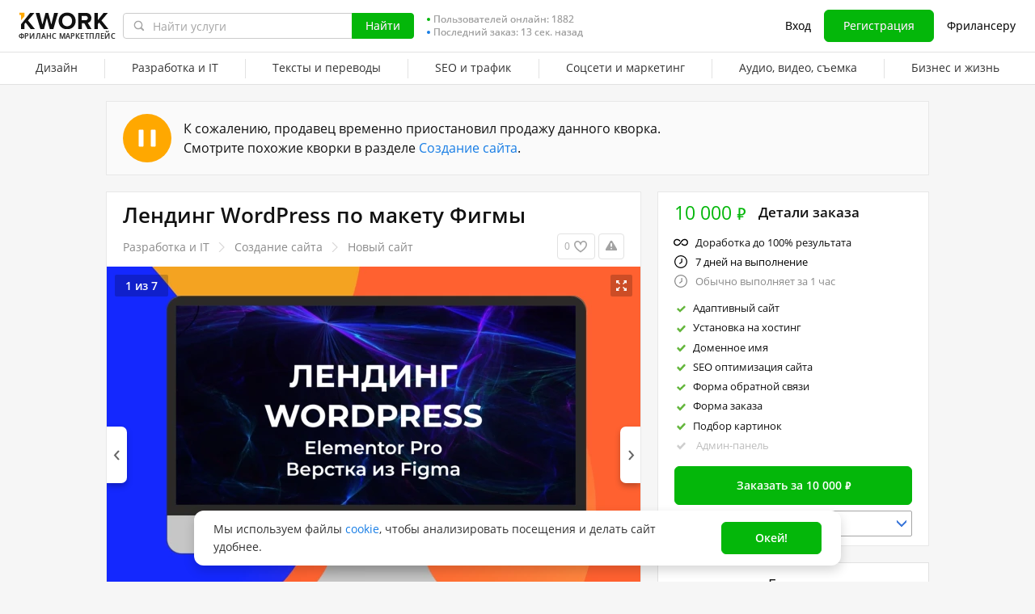

--- FILE ---
content_type: text/html; charset=UTF-8
request_url: https://kwork.ru/website-development/18986260/lending-wordpress-po-maketu-figmy
body_size: 26078
content:
	<!DOCTYPE html>
<html lang="ru" ><head><link rel="stylesheet" href="https://cdn-edge.kwork.ru/css/dist/fonts_c04a7a1370c33a99.css?ver=27_cors" type="text/css" media="screen"><link rel="preconnect" href="https://cdn-edge.kwork.ru"><meta name="format-detection" content="telephone=no"><meta http-equiv="Content-Type" content="text/html; charset=utf-8"><meta property="og:url" content="https://kwork.ru/website-development/18986260/lending-wordpress-po-maketu-figmy"/><meta property="og:title" content="Лендинг WordPress по макету Фигмы за 10 000 руб., исполнитель Иван (web_mark) – Kwork"/><meta property="og:description" content="Лендинг под ключ. Красивые целевые страницы на СМS Word Press+ Elementor pro. С подбором индивидуального дизайна страницы из Figma."/><meta property="og:type" content="website"/><meta property="og:image" content="https://cdn-edge.kwork.ru/pics/t3/93/18986260-649c2494a4cd5.jpg"/><meta property="og:image:width" content="650"/><meta property="og:image:height" content="430"/><meta property="og:image" content="https://cdn-edge.kwork.ru/files/portfolio/t3/41/2162132d3604d9a54a8a2d67daa48380af161be0-1687954595.jpg"/><meta property="og:image:width" content="650"/><meta property="og:image:height" content="430"/><meta property="og:image" content="https://cdn-edge.kwork.ru/files/portfolio/t3/99/cdfd2f6b348a9f851bb0ec1cee7771473a0a9177-1687954594.jpg"/><meta property="og:image:width" content="650"/><meta property="og:image:height" content="430"/><meta property="og:image" content="https://cdn-edge.kwork.ru/files/portfolio/t3/05/3fc8bc69c0497e8d879ffd99dafda5ba38d15d34-1687954594.jpg"/><meta property="og:image:width" content="650"/><meta property="og:image:height" content="430"/><meta property="og:image" content="https://cdn-edge.kwork.ru/files/portfolio/t3/97/afe6d6dc988ec1dbeba0032da80c9581561bb423-1687954593.jpg"/><meta property="og:image:width" content="650"/><meta property="og:image:height" content="430"/><meta property="og:image" content="https://cdn-edge.kwork.ru/files/portfolio/t3/04/ec4935f05545dd9ee6e61506babaa4d084b7974a-1687954592.jpg"/><meta property="og:image:width" content="650"/><meta property="og:image:height" content="430"/><title>Лендинг WordPress по макету Фигмы за 10 000 руб., исполнитель Иван (web_mark) – Kwork</title><meta name="description" content="Лендинг под ключ. Красивые целевые страницы на СМS Word Press+ Elementor pro. С подбором индивидуального дизайна страницы из Figma."><meta name="viewport" id="viewport" content="width=1024"/><link rel="canonical" href="https://kwork.ru/website-development/18986260/lending-wordpress-po-maketu-figmy" /><link rel="stylesheet" href="https://cdn-edge.kwork.ru/css/variables.css?ver=275bee7a7d7df3bc99_cors" type="text/css" media="screen"><link rel="stylesheet" href="https://cdn-edge.kwork.ru/css/dist/layout-market_4c9704c0c0d59b84.css?ver=27_cors" type="text/css" media="screen"><link rel="stylesheet" href="https://cdn-edge.kwork.ru/css/dist/fox-styles_46bc918854ba38e6.css?ver=27_cors" type="text/css" media="screen"><link rel="stylesheet" href="https://cdn-edge.kwork.ru/css/font-awesome.min.css?ver=2736082410df2ef7f8_cors" type="text/css" media="screen"><link rel="stylesheet" href="https://cdn-edge.kwork.ru/css/chosen.css?ver=2717f867eb29575e27_cors" type="text/css" media="screen"><link rel="stylesheet" href="https://cdn-edge.kwork.ru/css/slick-theme.css?ver=276bc2feef9a7ba058_cors" type="text/css" media="screen"><link rel="stylesheet" href="https://cdn-edge.kwork.ru/css/slick.css?ver=27bcf014b03bcaade1_cors" type="text/css" media="screen"><link rel="stylesheet" href="https://cdn-edge.kwork.ru/css/dist/user_7733552d98d63de8.css?ver=27_cors" type="text/css" media="screen"><link rel="stylesheet" href="https://cdn-edge.kwork.ru/css/dist/icon_514ba03c2c78a10c.css?ver=27_cors" type="text/css" media="screen"><link rel="stylesheet" href="https://cdn-edge.kwork.ru/css/dist/kwork-set-icon_9f8cd5ea3c83f4ff.css?ver=27_cors" type="text/css" media="screen"><link rel="stylesheet" href="https://cdn-edge.kwork.ru/css/components/tooltipster.bundle.min.css?ver=27b15ef24270546e5f_cors" type="text/css" media="screen"><link rel="stylesheet" href="https://cdn-edge.kwork.ru/css/components/tooltipster.themes.css?ver=2749bd328189e64af9_cors" type="text/css" media="screen"><link rel="stylesheet" href="https://cdn-edge.kwork.ru/css/dist/general-search_89dcf421859b19c3.css?ver=27_cors" type="text/css" media="screen">
<link rel="stylesheet" href="https://cdn-edge.kwork.ru/css/dist/header_d3b9e53dd67ec593.css?ver=27_cors" type="text/css" media="screen"><script></script><link class="js-theme-favicon" rel="icon" type="image/png" href="https://cdn-edge.kwork.ru/images/favicons/favicon-32x32.png"><link class="js-theme-favicon" rel="shortcut icon" type="image/png" href="https://cdn-edge.kwork.ru/images/favicons/favicon-32x32.png"><link class="js-theme-favicon" rel="apple-touch-icon" sizes="57x57" href="https://cdn-edge.kwork.ru/images/favicons/apple-touch-icon.png"><link class="js-theme-favicon" rel="apple-touch-icon-precomposed" href="https://cdn-edge.kwork.ru/images/favicons/apple-touch-icon-precomposed.png"><link class="js-theme-favicon" rel="icon" type="image/png" sizes="32x32" href="https://cdn-edge.kwork.ru/images/favicons/favicon-32x32.png"><link class="js-theme-favicon" rel="icon" type="image/png" sizes="192x192" href="https://cdn-edge.kwork.ru/images/favicons/android-chrome-192x192.png"><link class="js-theme-favicon" rel="icon" type="image/png" sizes="16x16" href="https://cdn-edge.kwork.ru/images/favicons/favicon-16x16.png"><link class="js-theme-favicon" rel="manifest" href="https://cdn-edge.kwork.ru/images/favicons/site.webmanifest?ver=2"><meta name="msapplication-TileColor" content="#ffffff"><meta class="js-theme-favicon" name="msapplication-TileImage" content="https://cdn-edge.kwork.ru/images/favicons/mstile-144x144.png"><meta name="theme-color" content="#ffffff"><meta class="js-theme-favicon" name="msapplication-config" content="https://cdn-edge.kwork.ru/images/favicons/browserconfig.xml?ver=2">
<meta http-equiv="X-UA-Compatible" content="IE=edge" />
	<script>
		window.config={};
		window.recaptcha_pubkey="6LdX9CATAAAAAARb0rBU8FXXdUBajy3IlVjZ2qHS";
		window.recaptcha3_pubkey="6LdVbfkeAAAAADatB9mNwtlIVhmqr3PudICC-rWP";
		window.isReloading=false;
		window.darkHeader=null;
		window.isNeedCookieAccept=false;
	</script>



	<script>window.config.cdn={"baseUrl":"https://cdn-edge.kwork.ru","adminUrl":"https://cache.kwork.ru/administrator","imageUrl":"https://cdn-edge.kwork.ru/images","coverUrl":"https://cdn-edge.kwork.ru/files/cover","catCoverUrl":"https://cdn-edge.kwork.ru/files/category","portfolioUrl":"https://cdn-edge.kwork.ru/files/portfolio","avatarUrl":"https://cdn-edge.kwork.ru/files/avatar"};</script>

	<script>
	window.config.users={"profilePicUrl":"https://cdn-edge.kwork.ru/files/avatar"};
	</script>

	<script>window.config.files={"maxCount":10,"maxSizeReal":104857600,"minSizeReal":30720,"portfolioMaxSizeReal":10485760,"portfolioVideoMaxSizeReal":52428800,"maxSize":100,"minSize":30,"portfolioMaxSize":10,"portfolioVideoMaxSize":50};</script>

	<script>window.config.track={"fileMaxCount":25,"type":{"from_dialog":43,"text":24,"text_first":25,"cron_inprogress_cancel":9,"worker_inwork":33,"worker_portfolio":40,"payer_increase_work_hours":79,"admin_arbitrage_types":[2,1,39,3,59,60,61,66]}};</script>

<script>window.config.kwork={"isFocusGroupMember":false};</script>

<script>window.config.remove_option={"isFocusGroupMember":false};</script>

<script>window.config.tester={"isFocusGroup":false};</script>

	<script>
	window.config.counters={"metrika_id":"32983614","yandex_client_id_cookie_name":"yandex_client_id","google_client_id_cookie_name":"google_client_id"};
</script>

<script>window.config.catalog={"isFocusGroupMember":false};</script>
<script>window.ORIGIN_URL="https://kwork.ru";window.KWORK_BASE_URL="https://kwork.ru";window.CANONICAL_ORIGIN_URL="https://kwork.ru/website-development/18986260/lending-wordpress-po-maketu-figmy";window.CANONICAL_BASE_URL="https://kwork.ru/website-development/18986260/lending-wordpress-po-maketu-figmy";window.IS_MIRROR=false;window.PULL_MODULE_ENABLE=false;window.MESSAGE_SOUND_ENABLE=null;window.billSettings={"schema":"WorkBayNoNds","steps":[{"from":0,"percent":12},{"from":100000,"percent":7}],"minAmount":10000,"ndsPercent":0,"isBillDisabled":false};window.showBillSchemeChangeHint=false;window.APP_CONFIG_MODE="stage";window.IS_MOBILE=false;window.IS_MOBILE_APP=false;window.lang="ru";window.langDefault="ru";window.translations={};window.isDefaultLang=true;window.MAX_PRICE_ACTOR=null;window.CURRENT_APP_NAME="Kwork";window.CURRENT_APP_ID=1;window.IS_MARKET_APP=true;window.IS_MARKET_APP_RU=true;window.IS_EXCHANGE_APP=false;window.serverTime=1769459828;window.marketAppName="Kwork";window.exchangeAppName="TopFreelancer";window.enterpriseAppName="Noname";window.SUPPORT_DIALOG_URL="https://kwork.ru/inbox/support";window.transportType="digits";window.selectedCountry=null;window.supportPhones=null;window.supportEmail="support@kwork.ru";window.sellerLevelSettings={"1":{"review_good_count":5,"earned":12000,"order_done_3_month_percent":90,"verified":0,"label":"Восходящая звезда","labelShort":"Восх. звезда"},"2":{"review_good_count":25,"earned":60000,"order_done_3_month_percent":90,"verified":0,"label":"Высший рейтинг","labelShort":"Высш. рейтинг"},"3":{"review_good_count":100,"earned":240000,"order_done_3_month_percent":93,"verified":1,"label":"Высший рейтинг плюс","labelShort":"Высш. рейтинг плюс"}};window.isTestAfterLoad=false;window.base_url="https://kwork.ru";window.isWebpAccepted=true;window.blackFridayDiscountPercent=50;window.isBlackFridayPayer=false;window.isRegistrationAllowed=true;window.csrftoken=null;window.isRuAdminLogin=null;window.isAdmin=false;window.actorType=null;window.actorRole=null;window.isFocusGroup30025=true;window.isGoogleTagDeletingGroup=false;window.actorPhoneVerified=null;window.isEmailVerified=false;window.isVoiceFocusGroup=false;window.isVoiceSellerTester=false;window.userCheckProfile=null;window.isPageProfile=false;window.isPageLand=false;window.isPageKwork=true;window.isPageIndex=false;window.isPageTrack=false;window.isChat=false;window.isPageManageOrders=false;window.isPageManageKworks=false;window.isPageOrders=false;window.isPageBalance=false;window.isPageProjectView=false;window.isPageViewedKworks=false;window.isPageBookmarks=false;window.isPageHidden=false;window.metricPageName="view";window.pageName="view";window.isPayer=null;window.browser=null;window.refillCommissionData=null;window.dayPoll=null;window.defferJqueryPages=false;window.defferVuePages=true;window.chunkCdnUrl="https://cdn-edge.kwork.ru/";window.i18n="ru";window.minVideoResolution={"horizontal":{"width":660,"height":165},"vertical":{"width":132,"height":440}};window.USER_ID = "";window.actor_lang="ru";window.totalFunds=null;window.stateData={"onlyDesktopVersion":false,"isActiveAnniversaryDesign":false,"showAnniversaryContestLink":false,"isNeedShowCookieBanner":true,"isMainPageUnauthorizedUser":false,"privacyDocumentUrl":"/jdocs/pd_policy","hideSocialAuthButtons":false,"yescrowDocsFolder":"https://yescrow.ru/documents","yescrowSignatureAgreementUrl":"https://yescrow.ru/documents/signature_agreement","isContest2025Active":false,"isContest2025BannerHidden":false,"isContest2025LotteryExpired":true,"isLotteryActive":false,"basketEnable":true,"cartItems":[],"kwork":{"activeStatus":1,"blockType":"","bookmarkCount":0,"category":"37","categoryTitle":"Создание сайта","categoryUrl":"categories/website-development","avgWorkTime":"1052","coverBase64":null,"gdesc_source":"&lt;p&gt;Лендинг под ключ.&lt;/p&gt;&lt;p&gt;Красивые целевые страницы на СМS Word Press+ Elementor pro.&lt;/p&gt;&lt;p&gt;С подбором индивидуального дизайна страницы из Figma.&lt;/p&gt;","gdesc":"<p>Лендинг под ключ.</p><p>Красивые целевые страницы на СМS Word Press+ Elementor pro.</p><p>С подбором индивидуального дизайна страницы из Figma.</p>","ginst":"<p>Информация о компании.</p><p>Предпочтения по дизайну лэндинга.</p><p>Технические пожелания к лэндингу (форма обратной связи, продажи и т.п. )</p>","gtitle":"Лендинг WordPress по макету Фигмы","days":"7","gwork":"","hasOffer":null,"id":18986260,"isResizing":"0","queueCount":"0","isBookmark":false,"isEnSmm":false,"isHidden":false,"isKworkCategoryLinksIdEn":false,"isKworkCategoryLinksIdRu":false,"isNeedModerate":true,"isPackage":false,"isTopBadge":false,"isUserBlocked":false,"lang":"ru","name":"Создание сайта","packages":{"standard":{"id":3080803,"type":"standard","desc":"Лендинг эконом","price":10000,"price_ctp":2000,"duration":7,"minDuration":7,"items":{"category":{"75":{"id":"14846336","kwork_package_id":"3080803","value":"1","type":"label","pi_id":"75","name":"Адаптивный сайт","name_1":"Адаптивный сайт","name_2":"Адаптивный сайт","name_5":"Адаптивный сайт","can_lower":"0","hint":"Сайт будет удобен на всех типах устройств","worker_hint":"Сайт будет удобен на всех типах устройств","package_type":"standard","sort":null,"required":"0","order_index":"1","highlighted":null},"84":{"id":"14846339","kwork_package_id":"3080803","value":"1","type":"label","pi_id":"84","name":"Форма обратной связи","name_1":"Форма обратной связи","name_2":"Форма обратной связи","name_5":"Форма обратной связи","can_lower":"0","hint":"Разработка формы обратной связи","worker_hint":"Разработка формы обратной связи","package_type":"standard","sort":null,"required":"0","order_index":"10","highlighted":null},"85":{"id":"14846386","kwork_package_id":"3080803","value":"1","type":"label","pi_id":"85","name":"Форма заказа","name_1":"Форма заказа","name_2":"Форма заказа","name_5":"Форма заказа","can_lower":"0","hint":"Разработка формы заказа","worker_hint":"Разработка формы заказа","package_type":"standard","sort":null,"required":"0","order_index":"11","highlighted":null},"78":{"id":"14846450","kwork_package_id":"3080803","value":"1","type":"label","pi_id":"78","name":"Установка на хостинг","name_1":"Установка на хостинг","name_2":"Установка на хостинг","name_5":"Установка на хостинг","can_lower":"0","hint":"Установка сайта на хостинг заказчика","worker_hint":"Установка сайта на хостинг заказчика","package_type":"standard","sort":null,"required":"0","order_index":"4","highlighted":null},"79":{"id":"14846453","kwork_package_id":"3080803","value":"1","type":"label","pi_id":"79","name":"Доменное имя","name_1":"Доменное имя","name_2":"Доменное имя","name_5":"Доменное имя","can_lower":"0","hint":"Предоставление доменного имени","worker_hint":"Предоставление доменного имени","package_type":"standard","sort":null,"required":"0","order_index":"5","highlighted":null},"86":{"id":"14846456","kwork_package_id":"3080803","value":"1","type":"label","pi_id":"86","name":"Подбор картинок","name_1":"Подбор картинок","name_2":"Подбор картинок","name_5":"Подбор картинок","can_lower":"0","hint":"Подбор картинок для сайта на фотохостингах","worker_hint":"Подбор картинок для сайта на фотохостингах","package_type":"standard","sort":null,"required":"0","order_index":"12","highlighted":null},"83":{"id":"14920930","kwork_package_id":"3080803","value":"1","type":"label","pi_id":"83","name":"SEO оптимизация сайта","name_1":"SEO оптимизация сайта","name_2":"SEO оптимизация сайта","name_5":"SEO оптимизация сайта","can_lower":"0","hint":"Оптимизация сайта под поисковые системы","worker_hint":"Оптимизация сайта под поисковые системы","package_type":"standard","sort":null,"required":"0","order_index":"9","highlighted":null}}},"minVolume":1,"minVolumePrice":10000,"packageName":"Эконом","blackFridayPrice":5000,"kworkMinVolumePrice":5000,"maxKworkCountForVolume":30,"getPluralizedNameMinVolume":null,"getPluralizedNameTen":null}},"photo_crop":"{\"x\":0,\"y\":0.05965909090909091,\"w\":1,\"h\":0.9403409090909091}","photoFile":"93/18986260-649c2494a4cd5.jpg","photo":"93/18986260-649c2494a4cd5.webp","price":10000,"displayedPrice":10000,"displayedDiscountPrice":null,"minVolumePrice":10000,"priceBlackFriday":5000,"commonRejectReason":null,"rejectFieldsString":null,"seo":"website-development","uniquePackageItemIds":[{"id":75,"hint":"Сайт будет удобен на всех типах устройств","name":"Адаптивный сайт","packageItemType":"category","packages":{"standard":{"id":"14846336","kwork_package_id":"3080803","value":"1","type":"label","pi_id":"75","name":"Адаптивный сайт","name_1":"Адаптивный сайт","name_2":"Адаптивный сайт","name_5":"Адаптивный сайт","can_lower":"0","hint":"Сайт будет удобен на всех типах устройств","worker_hint":"Сайт будет удобен на всех типах устройств","package_type":"standard","sort":null,"required":"0","order_index":"1","highlighted":null}}},{"id":78,"hint":"Установка сайта на хостинг заказчика","name":"Установка на хостинг","packageItemType":"category","packages":{"standard":{"id":"14846450","kwork_package_id":"3080803","value":"1","type":"label","pi_id":"78","name":"Установка на хостинг","name_1":"Установка на хостинг","name_2":"Установка на хостинг","name_5":"Установка на хостинг","can_lower":"0","hint":"Установка сайта на хостинг заказчика","worker_hint":"Установка сайта на хостинг заказчика","package_type":"standard","sort":null,"required":"0","order_index":"4","highlighted":null}}},{"id":79,"hint":"Предоставление доменного имени","name":"Доменное имя","packageItemType":"category","packages":{"standard":{"id":"14846453","kwork_package_id":"3080803","value":"1","type":"label","pi_id":"79","name":"Доменное имя","name_1":"Доменное имя","name_2":"Доменное имя","name_5":"Доменное имя","can_lower":"0","hint":"Предоставление доменного имени","worker_hint":"Предоставление доменного имени","package_type":"standard","sort":null,"required":"0","order_index":"5","highlighted":null}}},{"id":83,"hint":"Оптимизация сайта под поисковые системы","name":"SEO оптимизация сайта","packageItemType":"category","packages":{"standard":{"id":"14920930","kwork_package_id":"3080803","value":"1","type":"label","pi_id":"83","name":"SEO оптимизация сайта","name_1":"SEO оптимизация сайта","name_2":"SEO оптимизация сайта","name_5":"SEO оптимизация сайта","can_lower":"0","hint":"Оптимизация сайта под поисковые системы","worker_hint":"Оптимизация сайта под поисковые системы","package_type":"standard","sort":null,"required":"0","order_index":"9","highlighted":null}}},{"id":84,"hint":"Разработка формы обратной связи","name":"Форма обратной связи","packageItemType":"category","packages":{"standard":{"id":"14846339","kwork_package_id":"3080803","value":"1","type":"label","pi_id":"84","name":"Форма обратной связи","name_1":"Форма обратной связи","name_2":"Форма обратной связи","name_5":"Форма обратной связи","can_lower":"0","hint":"Разработка формы обратной связи","worker_hint":"Разработка формы обратной связи","package_type":"standard","sort":null,"required":"0","order_index":"10","highlighted":null}}},{"id":85,"hint":"Разработка формы заказа","name":"Форма заказа","packageItemType":"category","packages":{"standard":{"id":"14846386","kwork_package_id":"3080803","value":"1","type":"label","pi_id":"85","name":"Форма заказа","name_1":"Форма заказа","name_2":"Форма заказа","name_5":"Форма заказа","can_lower":"0","hint":"Разработка формы заказа","worker_hint":"Разработка формы заказа","package_type":"standard","sort":null,"required":"0","order_index":"11","highlighted":null}}},{"id":86,"hint":"Подбор картинок для сайта на фотохостингах","name":"Подбор картинок","packageItemType":"category","packages":{"standard":{"id":"14846456","kwork_package_id":"3080803","value":"1","type":"label","pi_id":"86","name":"Подбор картинок","name_1":"Подбор картинок","name_2":"Подбор картинок","name_5":"Подбор картинок","can_lower":"0","hint":"Подбор картинок для сайта на фотохостингах","worker_hint":"Подбор картинок для сайта на фотохостингах","package_type":"standard","sort":null,"required":"0","order_index":"12","highlighted":null}}}],"url":"/website-development/18986260/lending-wordpress-po-maketu-figmy","userId":11735020,"username":"web_mark","volume_type_id":null,"volume":"0"},"isComplainAviable":true,"categoryUrlAudit":"https://kwork.ru/categories/audit","complainLinkId":null,"kworkFaq":[],"complainLinkOffer":null,"patchWork":null,"userKworksCount":0,"existOrderedLinksSites":null,"orderedLinksSites":null,"linksSites":[],"linksSitesCount":0,"isKworkLinksSites":0,"maxShow":300,"attribute":{"isLinks":false,"isSites":false,"isDomains":false},"editBlocked":false,"translateLangsKwork":[],"patchInstruction":null,"patchInstructionFiles":null,"instructionFiles":[],"isDefaultDurationAttr":false,"extras":[],"isCanModer":false,"isShowAllData":false,"isPostModeration":false,"categoryPatch":null,"isSubscriptionType":false,"imgAltTitle":"Лендинг WordPress по макету Фигмы","patchPackage":null,"patchPhoto":null,"demoReportUrl":false,"patchDesc":null,"patchDescFiles":null,"catHasTranslationLanguages":null,"allowDescriptionFiles":false,"descriptionFiles":[],"isExtentionTimeEvent":false,"isRegistrationAllowed":true,"isSuspendedNotice":false,"isAdmin":false,"isKworkUser":false,"isReviewAnswerDisallowed":true,"isKworksDisabledForIncativity":false,"isCantOrder":1,"isStoppedKwork":true,"isModer":false,"isPostModerKwork":false,"isKworkRejectedWithSpamReason":false,"parentCat":{"id":11,"name":"Разработка и IT","alias":"programming"},"patchData":null,"patchTitle":null,"classifications":[{"lang":"ru","title":"Тип","title_search":"","h1":"","hint_payer":"","hint_worker":"","hint_volume":"","note_worker":"","category_id":37,"visible":1,"visible_for_test_group":[],"is_classification":true,"required":true,"allow_multiple":false,"multiple_max_count":0,"allow_custom":false,"portfolio":false,"parent_portfolio":true,"is_custom":false,"custom_max_count":0,"demo_file_upload":false,"custom_moderation_status":"new","order_index":1,"is_free_price":false,"unembedded":false,"percent_usage":99.99,"portfolio_type":"default","orders_inprogress_limit":null,"orders_inprogress_pause_off":null,"depth":0,"force_display_in_kwork":0,"is_custom_extra_denied":false,"is_subscribe_price":false,"is_kwork_links_sites":0,"ui_type":0,"add_text":null,"meta_title":"Заказать создание сайта от 500 руб. – Kwork","meta_description":"Лучшие предложения от фрилансеров на Kwork: заказать создание сайта от 500 руб. Регистрируйся прямо сейчас!","is_hidden":false,"imageTypes":[],"tag":null,"yescrow_title":null,"max_photo_count":0,"id":5015,"parent_id":null,"volume_type_id":0,"base_volume":0,"min_volume":0,"max_volume":0,"min_volume_type_id":0,"max_volume_type_id":0,"custom_descendant_count":0,"kworks_count":0,"alias":"novizna","duplicated_attribute_id":null,"is_duplicated_children_only":false,"langs":[],"twin_id":null,"is_smm_hide":false,"children":[{"lang":"ru","title":"Новый сайт","title_search":"Создание нового сайта","h1":"Разработка сайта","hint_payer":"","hint_worker":"","hint_volume":"","note_worker":"","category_id":37,"visible":1,"visible_for_test_group":[],"is_classification":false,"required":true,"allow_multiple":false,"multiple_max_count":0,"allow_custom":false,"portfolio":false,"parent_portfolio":true,"is_custom":false,"custom_max_count":0,"demo_file_upload":false,"custom_moderation_status":"new","order_index":1,"is_free_price":false,"unembedded":false,"percent_usage":94.85,"portfolio_type":"default","orders_inprogress_limit":null,"orders_inprogress_pause_off":null,"depth":1,"force_display_in_kwork":0,"is_custom_extra_denied":false,"is_subscribe_price":false,"is_kwork_links_sites":0,"ui_type":0,"add_text":null,"meta_title":"Разработка сайта на заказ от 500 руб. – Kwork","meta_description":"Лучшие предложения от фрилансеров на Kwork: разработка сайта на заказ от 500 руб. Регистрируйся прямо сейчас!","is_hidden":false,"imageTypes":[],"tag":null,"yescrow_title":"Разработка сайта “под ключ” (новый сайт)","max_photo_count":0,"id":5016,"parent_id":5015,"volume_type_id":0,"base_volume":0,"min_volume":0,"max_volume":0,"min_volume_type_id":0,"max_volume_type_id":0,"custom_descendant_count":0,"kworks_count":15603,"alias":"noviy-sayt","duplicated_attribute_id":null,"is_duplicated_children_only":false,"langs":[],"twin_id":null,"is_smm_hide":false,"children":[]}]},{"lang":"ru","title":"Вид","title_search":"","h1":"","hint_payer":"","hint_worker":"","hint_volume":"","note_worker":"","category_id":37,"visible":1,"visible_for_test_group":[],"is_classification":true,"required":true,"allow_multiple":false,"multiple_max_count":0,"allow_custom":false,"portfolio":false,"parent_portfolio":true,"is_custom":false,"custom_max_count":2,"demo_file_upload":false,"custom_moderation_status":"new","order_index":1,"is_free_price":false,"unembedded":false,"percent_usage":100,"portfolio_type":"default","orders_inprogress_limit":null,"orders_inprogress_pause_off":null,"depth":2,"force_display_in_kwork":0,"is_custom_extra_denied":false,"is_subscribe_price":false,"is_kwork_links_sites":0,"ui_type":0,"add_text":null,"meta_title":"Заказать создание сайта - Новый сайт от 500 руб. – Kwork","meta_description":"На Kwork Вы можете заказать создание сайта - Новый сайт у лучших исполнителей! Все услуги от 500 руб. Более 200 000 фрилансеров.","is_hidden":false,"imageTypes":[],"tag":null,"yescrow_title":null,"max_photo_count":0,"id":1,"parent_id":5016,"volume_type_id":0,"base_volume":0,"min_volume":0,"max_volume":0,"min_volume_type_id":0,"max_volume_type_id":0,"custom_descendant_count":0,"kworks_count":0,"alias":"noviy-sayt-tip","duplicated_attribute_id":null,"is_duplicated_children_only":false,"langs":[],"twin_id":null,"is_smm_hide":false,"children":[{"lang":"ru","title":"Лендинг","title_search":"","h1":"Создание лендинга","hint_payer":"","hint_worker":"","hint_volume":"","note_worker":"","category_id":37,"visible":1,"visible_for_test_group":[],"is_classification":false,"required":false,"allow_multiple":false,"multiple_max_count":0,"allow_custom":false,"portfolio":false,"parent_portfolio":true,"is_custom":false,"custom_max_count":0,"demo_file_upload":false,"custom_moderation_status":"new","order_index":1,"is_free_price":false,"unembedded":false,"percent_usage":54.56,"portfolio_type":"default","orders_inprogress_limit":0,"orders_inprogress_pause_off":0,"depth":3,"force_display_in_kwork":0,"is_custom_extra_denied":false,"is_subscribe_price":false,"is_kwork_links_sites":0,"ui_type":0,"add_text":null,"meta_title":"Заказать создание лендинга от 500 руб. – Kwork","meta_description":"На Kwork Вы можете заказать создание лендинга у лучших исполнителей! Все услуги от 500 руб. Более 200 000 фрилансеров.","is_hidden":false,"imageTypes":[],"tag":null,"yescrow_title":null,"max_photo_count":0,"id":10,"parent_id":1,"volume_type_id":0,"base_volume":0,"min_volume":0,"max_volume":0,"min_volume_type_id":0,"max_volume_type_id":0,"custom_descendant_count":0,"kworks_count":8457,"alias":"noviy-sayt-lending","duplicated_attribute_id":null,"is_duplicated_children_only":false,"langs":[],"twin_id":null,"is_smm_hide":false,"children":[]}]},{"lang":"ru","title":"CMS","title_search":"","h1":"","hint_payer":"","hint_worker":"","hint_volume":"","note_worker":"","category_id":37,"visible":1,"visible_for_test_group":[],"is_classification":true,"required":true,"allow_multiple":true,"multiple_max_count":0,"allow_custom":true,"portfolio":false,"parent_portfolio":true,"is_custom":false,"custom_max_count":4,"demo_file_upload":false,"custom_moderation_status":"new","order_index":1,"is_free_price":false,"unembedded":true,"percent_usage":96.13,"portfolio_type":"default","orders_inprogress_limit":null,"orders_inprogress_pause_off":null,"depth":4,"force_display_in_kwork":0,"is_custom_extra_denied":false,"is_subscribe_price":false,"is_kwork_links_sites":0,"ui_type":0,"add_text":null,"meta_title":"Заказать создание сайта - Новый сайт - Лендинг от 500 руб. – Kwork","meta_description":"На Kwork Вы можете заказать создание сайта - Новый сайт - Лендинг у лучших исполнителей! Все услуги от 500 руб. Более 200 000 фрилансеров.","is_hidden":false,"imageTypes":[],"tag":null,"yescrow_title":null,"max_photo_count":0,"id":11,"parent_id":10,"volume_type_id":0,"base_volume":0,"min_volume":0,"max_volume":0,"min_volume_type_id":0,"max_volume_type_id":0,"custom_descendant_count":0,"kworks_count":0,"alias":"noviy-sayt-lending-cms","duplicated_attribute_id":null,"is_duplicated_children_only":false,"langs":[],"twin_id":null,"is_smm_hide":false,"children":[{"lang":"ru","title":"Wordpress","title_search":"","h1":"","hint_payer":"","hint_worker":"","hint_volume":"","note_worker":"","category_id":37,"visible":1,"visible_for_test_group":[],"is_classification":false,"required":false,"allow_multiple":false,"multiple_max_count":0,"allow_custom":false,"portfolio":false,"parent_portfolio":true,"is_custom":false,"custom_max_count":0,"demo_file_upload":false,"custom_moderation_status":"new","order_index":1,"is_free_price":false,"unembedded":false,"percent_usage":31.45,"portfolio_type":"default","orders_inprogress_limit":null,"orders_inprogress_pause_off":null,"depth":5,"force_display_in_kwork":0,"is_custom_extra_denied":false,"is_subscribe_price":false,"is_kwork_links_sites":0,"ui_type":0,"add_text":null,"meta_title":"","meta_description":"","is_hidden":false,"imageTypes":[],"tag":null,"yescrow_title":null,"max_photo_count":0,"id":12,"parent_id":11,"volume_type_id":0,"base_volume":0,"min_volume":0,"max_volume":0,"min_volume_type_id":0,"max_volume_type_id":0,"custom_descendant_count":0,"kworks_count":2696,"alias":"noviy-sayt-lending-wordpress","duplicated_attribute_id":null,"is_duplicated_children_only":false,"langs":[],"twin_id":null,"is_smm_hide":false,"children":[]}]},{"lang":"ru","title":"Язык разработки","title_search":"","h1":"","hint_payer":"","hint_worker":"","hint_volume":"","note_worker":"","category_id":37,"visible":1,"visible_for_test_group":[],"is_classification":true,"required":true,"allow_multiple":true,"multiple_max_count":0,"allow_custom":true,"portfolio":false,"parent_portfolio":true,"is_custom":false,"custom_max_count":3,"demo_file_upload":false,"custom_moderation_status":"new","order_index":2,"is_free_price":false,"unembedded":true,"percent_usage":62.48,"portfolio_type":"default","orders_inprogress_limit":null,"orders_inprogress_pause_off":null,"depth":4,"force_display_in_kwork":0,"is_custom_extra_denied":false,"is_subscribe_price":false,"is_kwork_links_sites":0,"ui_type":0,"add_text":null,"meta_title":"","meta_description":"","is_hidden":false,"imageTypes":[],"tag":null,"yescrow_title":null,"max_photo_count":0,"id":9573,"parent_id":10,"volume_type_id":0,"base_volume":0,"min_volume":0,"max_volume":0,"min_volume_type_id":0,"max_volume_type_id":0,"custom_descendant_count":0,"kworks_count":0,"alias":"noviy-sayt-lending-yazyk-razrabotki","duplicated_attribute_id":null,"is_duplicated_children_only":false,"langs":[],"twin_id":null,"is_smm_hide":false,"children":[{"lang":"ru","title":"Java","title_search":"","h1":"","hint_payer":"","hint_worker":"","hint_volume":"","note_worker":"","category_id":37,"visible":1,"visible_for_test_group":[],"is_classification":false,"required":false,"allow_multiple":false,"multiple_max_count":0,"allow_custom":false,"portfolio":false,"parent_portfolio":true,"is_custom":false,"custom_max_count":0,"demo_file_upload":false,"custom_moderation_status":"new","order_index":4,"is_free_price":false,"unembedded":false,"percent_usage":17.8,"portfolio_type":"default","orders_inprogress_limit":null,"orders_inprogress_pause_off":null,"depth":5,"force_display_in_kwork":0,"is_custom_extra_denied":false,"is_subscribe_price":false,"is_kwork_links_sites":0,"ui_type":0,"add_text":null,"meta_title":"","meta_description":"","is_hidden":false,"imageTypes":[],"tag":null,"yescrow_title":null,"max_photo_count":0,"id":9585,"parent_id":9573,"volume_type_id":0,"base_volume":0,"min_volume":0,"max_volume":0,"min_volume_type_id":0,"max_volume_type_id":0,"custom_descendant_count":0,"kworks_count":1518,"alias":"noviy-sayt-lending-java","duplicated_attribute_id":null,"is_duplicated_children_only":false,"langs":[],"twin_id":null,"is_smm_hide":false,"children":[]}]},{"lang":"ru","title":"Фреймворк Java","title_search":"","h1":"","hint_payer":"","hint_worker":"","hint_volume":"","note_worker":"","category_id":37,"visible":1,"visible_for_test_group":[],"is_classification":true,"required":true,"allow_multiple":true,"multiple_max_count":0,"allow_custom":true,"portfolio":true,"parent_portfolio":true,"is_custom":false,"custom_max_count":3,"demo_file_upload":false,"custom_moderation_status":"new","order_index":1,"is_free_price":false,"unembedded":true,"percent_usage":96.89,"portfolio_type":"default","orders_inprogress_limit":null,"orders_inprogress_pause_off":null,"depth":6,"force_display_in_kwork":0,"is_custom_extra_denied":false,"is_subscribe_price":false,"is_kwork_links_sites":0,"ui_type":0,"add_text":null,"meta_title":"","meta_description":"","is_hidden":false,"imageTypes":[],"tag":null,"yescrow_title":null,"max_photo_count":0,"id":34638,"parent_id":9585,"volume_type_id":0,"base_volume":0,"min_volume":0,"max_volume":0,"min_volume_type_id":0,"max_volume_type_id":0,"custom_descendant_count":0,"kworks_count":0,"alias":"noviy-sayt-lending-java-freymvork-java","duplicated_attribute_id":null,"is_duplicated_children_only":false,"langs":[],"twin_id":null,"is_smm_hide":false,"children":[{"lang":"ru","title":"Без фреймворка","title_search":"","h1":"","hint_payer":"","hint_worker":"","hint_volume":"","note_worker":"","category_id":37,"visible":1,"visible_for_test_group":[],"is_classification":false,"required":false,"allow_multiple":false,"multiple_max_count":0,"allow_custom":false,"portfolio":false,"parent_portfolio":true,"is_custom":false,"custom_max_count":0,"demo_file_upload":false,"custom_moderation_status":"new","order_index":1,"is_free_price":false,"unembedded":false,"percent_usage":84.29,"portfolio_type":"default","orders_inprogress_limit":null,"orders_inprogress_pause_off":null,"depth":7,"force_display_in_kwork":0,"is_custom_extra_denied":false,"is_subscribe_price":false,"is_kwork_links_sites":0,"ui_type":0,"add_text":null,"meta_title":"","meta_description":"","is_hidden":false,"imageTypes":[],"tag":null,"yescrow_title":null,"max_photo_count":0,"id":34639,"parent_id":34638,"volume_type_id":0,"base_volume":0,"min_volume":0,"max_volume":0,"min_volume_type_id":0,"max_volume_type_id":0,"custom_descendant_count":0,"kworks_count":1280,"alias":"noviy-sayt-lending-java-bez-freymvorka","duplicated_attribute_id":null,"is_duplicated_children_only":false,"langs":[],"twin_id":null,"is_smm_hide":false,"children":[]}]},{"lang":"ru","title":"Интерфейс на JavaScript","title_search":"","h1":"","hint_payer":"","hint_worker":"","hint_volume":"","note_worker":"","category_id":37,"visible":1,"visible_for_test_group":[],"is_classification":true,"required":true,"allow_multiple":false,"multiple_max_count":0,"allow_custom":false,"portfolio":false,"parent_portfolio":true,"is_custom":false,"custom_max_count":0,"demo_file_upload":false,"custom_moderation_status":"new","order_index":3,"is_free_price":false,"unembedded":true,"percent_usage":99.98,"portfolio_type":"default","orders_inprogress_limit":null,"orders_inprogress_pause_off":null,"depth":4,"force_display_in_kwork":0,"is_custom_extra_denied":false,"is_subscribe_price":false,"is_kwork_links_sites":0,"ui_type":0,"add_text":null,"meta_title":"","meta_description":"","is_hidden":false,"imageTypes":[],"tag":null,"yescrow_title":null,"max_photo_count":0,"id":9945,"parent_id":10,"volume_type_id":0,"base_volume":0,"min_volume":0,"max_volume":0,"min_volume_type_id":0,"max_volume_type_id":0,"custom_descendant_count":0,"kworks_count":0,"alias":"noviy-sayt-lending-interfeys-na-javascript","duplicated_attribute_id":null,"is_duplicated_children_only":false,"langs":[],"twin_id":null,"is_smm_hide":false,"children":[{"lang":"ru","title":"Нет","title_search":"","h1":"","hint_payer":"","hint_worker":"","hint_volume":"","note_worker":"","category_id":37,"visible":1,"visible_for_test_group":[],"is_classification":false,"required":false,"allow_multiple":false,"multiple_max_count":0,"allow_custom":false,"portfolio":false,"parent_portfolio":true,"is_custom":false,"custom_max_count":0,"demo_file_upload":false,"custom_moderation_status":"new","order_index":2,"is_free_price":false,"unembedded":false,"percent_usage":41.89,"portfolio_type":"default","orders_inprogress_limit":null,"orders_inprogress_pause_off":null,"depth":5,"force_display_in_kwork":0,"is_custom_extra_denied":false,"is_subscribe_price":false,"is_kwork_links_sites":0,"ui_type":0,"add_text":null,"meta_title":"","meta_description":"","is_hidden":false,"imageTypes":[],"tag":null,"yescrow_title":null,"max_photo_count":0,"id":9978,"parent_id":9945,"volume_type_id":0,"base_volume":0,"min_volume":0,"max_volume":0,"min_volume_type_id":0,"max_volume_type_id":0,"custom_descendant_count":0,"kworks_count":3491,"alias":"noviy-sayt-lending-net","duplicated_attribute_id":null,"is_duplicated_children_only":false,"langs":[],"twin_id":null,"is_smm_hide":false,"children":[]}]},{"lang":"ru","title":"Используется CSS","title_search":"","h1":"","hint_payer":"","hint_worker":"","hint_volume":"","note_worker":"","category_id":37,"visible":1,"visible_for_test_group":[],"is_classification":true,"required":true,"allow_multiple":false,"multiple_max_count":0,"allow_custom":false,"portfolio":false,"parent_portfolio":true,"is_custom":false,"custom_max_count":0,"demo_file_upload":false,"custom_moderation_status":"new","order_index":4,"is_free_price":false,"unembedded":true,"percent_usage":99.98,"portfolio_type":"default","orders_inprogress_limit":null,"orders_inprogress_pause_off":null,"depth":4,"force_display_in_kwork":0,"is_custom_extra_denied":false,"is_subscribe_price":false,"is_kwork_links_sites":0,"ui_type":0,"add_text":null,"meta_title":"","meta_description":"","is_hidden":false,"imageTypes":[],"tag":null,"yescrow_title":null,"max_photo_count":0,"id":10488,"parent_id":10,"volume_type_id":0,"base_volume":0,"min_volume":0,"max_volume":0,"min_volume_type_id":0,"max_volume_type_id":0,"custom_descendant_count":0,"kworks_count":0,"alias":"noviy-sayt-lending-ispolzuetsya-css","duplicated_attribute_id":null,"is_duplicated_children_only":false,"langs":[],"twin_id":null,"is_smm_hide":false,"children":[{"lang":"ru","title":"Нет","title_search":"","h1":"","hint_payer":"","hint_worker":"","hint_volume":"","note_worker":"","category_id":37,"visible":1,"visible_for_test_group":[],"is_classification":false,"required":false,"allow_multiple":false,"multiple_max_count":0,"allow_custom":false,"portfolio":false,"parent_portfolio":true,"is_custom":false,"custom_max_count":0,"demo_file_upload":false,"custom_moderation_status":"new","order_index":2,"is_free_price":false,"unembedded":false,"percent_usage":26.46,"portfolio_type":"default","orders_inprogress_limit":null,"orders_inprogress_pause_off":null,"depth":5,"force_display_in_kwork":0,"is_custom_extra_denied":false,"is_subscribe_price":false,"is_kwork_links_sites":0,"ui_type":0,"add_text":null,"meta_title":"","meta_description":"","is_hidden":false,"imageTypes":[],"tag":null,"yescrow_title":null,"max_photo_count":0,"id":10524,"parent_id":10488,"volume_type_id":0,"base_volume":0,"min_volume":0,"max_volume":0,"min_volume_type_id":0,"max_volume_type_id":0,"custom_descendant_count":0,"kworks_count":2163,"alias":"noviy-sayt-lending-net","duplicated_attribute_id":null,"is_duplicated_children_only":false,"langs":[],"twin_id":null,"is_smm_hide":false,"children":[]}]},{"lang":"ru","title":"База данных","title_search":"","h1":"","hint_payer":"","hint_worker":"","hint_volume":"","note_worker":"","category_id":37,"visible":1,"visible_for_test_group":[],"is_classification":true,"required":true,"allow_multiple":false,"multiple_max_count":0,"allow_custom":false,"portfolio":false,"parent_portfolio":true,"is_custom":false,"custom_max_count":0,"demo_file_upload":false,"custom_moderation_status":"new","order_index":5,"is_free_price":false,"unembedded":true,"percent_usage":99.98,"portfolio_type":"default","orders_inprogress_limit":null,"orders_inprogress_pause_off":null,"depth":4,"force_display_in_kwork":0,"is_custom_extra_denied":false,"is_subscribe_price":false,"is_kwork_links_sites":0,"ui_type":0,"add_text":null,"meta_title":"","meta_description":"","is_hidden":false,"imageTypes":[],"tag":null,"yescrow_title":null,"max_photo_count":0,"id":11021,"parent_id":10,"volume_type_id":0,"base_volume":0,"min_volume":0,"max_volume":0,"min_volume_type_id":0,"max_volume_type_id":0,"custom_descendant_count":0,"kworks_count":0,"alias":"noviy-sayt-lending-baza-dannykh","duplicated_attribute_id":null,"is_duplicated_children_only":false,"langs":[],"twin_id":null,"is_smm_hide":false,"children":[{"lang":"ru","title":"Не предусмотрена","title_search":"","h1":"","hint_payer":"","hint_worker":"","hint_volume":"","note_worker":"","category_id":37,"visible":1,"visible_for_test_group":[],"is_classification":false,"required":false,"allow_multiple":false,"multiple_max_count":0,"allow_custom":false,"portfolio":false,"parent_portfolio":true,"is_custom":false,"custom_max_count":0,"demo_file_upload":false,"custom_moderation_status":"new","order_index":2,"is_free_price":false,"unembedded":false,"percent_usage":61.48,"portfolio_type":"default","orders_inprogress_limit":null,"orders_inprogress_pause_off":null,"depth":5,"force_display_in_kwork":0,"is_custom_extra_denied":false,"is_subscribe_price":false,"is_kwork_links_sites":0,"ui_type":0,"add_text":null,"meta_title":"","meta_description":"","is_hidden":false,"imageTypes":[],"tag":null,"yescrow_title":null,"max_photo_count":0,"id":11051,"parent_id":11021,"volume_type_id":0,"base_volume":0,"min_volume":0,"max_volume":0,"min_volume_type_id":0,"max_volume_type_id":0,"custom_descendant_count":0,"kworks_count":5159,"alias":"noviy-sayt-lending-ne-predusmotrena","duplicated_attribute_id":null,"is_duplicated_children_only":false,"langs":[],"twin_id":null,"is_smm_hide":false,"children":[]}]}],"hasDefaultDurationAttr":false,"isModeratedKwork":false,"firstPicture":{"sources":[{"media":"(max-width: 414px)","srcset":"https://cdn-edge.kwork.ru/pics/t5/93/18986260-649c2494a4cd5.webp 1x, https://cdn-edge.kwork.ru/pics/t5_r/93/18986260-649c2494a4cd5.webp 2x"},{"media":"(min-width: 414px)","srcset":"https://cdn-edge.kwork.ru/pics/t3/93/18986260-649c2494a4cd5.webp 1x, https://cdn-edge.kwork.ru/pics/t3_r/93/18986260-649c2494a4cd5.webp 2x"}],"src":"https://cdn-edge.kwork.ru/pics/t3/93/18986260-649c2494a4cd5.webp","mobileSrc":"https://cdn-edge.kwork.ru/pics/t5/93/18986260-649c2494a4cd5.webp","blank":"https://cdn-edge.kwork.ru/images/empty.png","alt":""},"portfolioList":[],"kworkPortfolio":[{"id":10164572,"user_id":"11735020","kwork_id":"18986260","order_id":null,"title":"Лендинг","category_id":null,"cover":"90/cover-10164572-1687954586.jpg","status":"active","photo":"","video":"","date_create":"2023-06-28 15:16:24","description":"","position":"4","views":"4","views_dirty":"7","cover_crop":"{\"x\":0,\"y\":0.06323185011709596,\"w\":1,\"h\":0.936768149882904}","cover_type":"image","cover_width":1200,"cover_height":854,"comments_count":"0","is_resizing":"0","card_show":"1","cover_image_id":"15897780","pined_at":null,"duplicate_from":null,"display_priority":"4","has_t3_r":false,"has_t0_r":false,"is_fallback_sorting":true,"comment":null,"time_added":null,"RID":null,"USERID":null,"time_left":"81505244","username":"","profilepicture":"","items":[{"id":15897780,"portfolio_id":"10164572","path":"41/2162132d3604d9a54a8a2d67daa48380af161be0-1687954595.jpg","position":0,"is_order":true,"has_original":"1","has_original_source":false,"created_at":"2023-06-28 15:16:08","updated_at":"2023-06-28 15:17:09","width":"1200","height":"854","has_retina_original":"0","is_resizing":"0","thumbs_crop":"{\"x\":0,\"y\":0.06323185011709596,\"w\":1,\"h\":0.936768149882904}","pdf_file_id":null,"stored_in":"s3","has_t3_r":false,"catalog_url":"https://cdn-edge.kwork.ru/files/portfolio","max_size_url":"https://cdn-edge.kwork.ru/files/portfolio/t0/41/2162132d3604d9a54a8a2d67daa48380af161be0-1687954595.webp","imageUrl":"https://cdn-edge.kwork.ru/files/portfolio/t6/41/2162132d3604d9a54a8a2d67daa48380af161be0-1687954595.webp","retinaImageUrl":"https://cdn-edge.kwork.ru/files/portfolio/t6/41/2162132d3604d9a54a8a2d67daa48380af161be0-1687954595.webp 2x","picture":{"sources":[{"media":"(max-width: 660px)","srcset":"https://cdn-edge.kwork.ru/files/portfolio/t5/41/2162132d3604d9a54a8a2d67daa48380af161be0-1687954595.webp 1x, https://cdn-edge.kwork.ru/files/portfolio/t5_r/41/2162132d3604d9a54a8a2d67daa48380af161be0-1687954595.webp 2x"},{"media":"(min-width: 660px)","srcset":"https://cdn-edge.kwork.ru/files/portfolio/t3/41/2162132d3604d9a54a8a2d67daa48380af161be0-1687954595.webp"}],"src":"https://cdn-edge.kwork.ru/files/portfolio/t3/41/2162132d3604d9a54a8a2d67daa48380af161be0-1687954595.webp","blank":"https://cdn-edge.kwork.ru/images/empty.png","alt":"Лендинг WordPress по макету Фигмы 1 - kwork.ru"},"portfolio_type":"photo"}]},{"id":10164569,"user_id":"11735020","kwork_id":"18986260","order_id":null,"title":"Лендинг","category_id":null,"cover":"56/cover-10164569-1687954585.jpg","status":"active","photo":"","video":"","date_create":"2023-06-28 15:16:24","description":"","position":"3","views":"4","views_dirty":"6","cover_crop":"{\"x\":0,\"y\":0.06323185011709596,\"w\":1,\"h\":0.936768149882904}","cover_type":"image","cover_width":1200,"cover_height":854,"comments_count":"0","is_resizing":"0","card_show":"1","cover_image_id":"15897746","pined_at":null,"duplicate_from":null,"display_priority":"3","has_t3_r":false,"has_t0_r":false,"is_fallback_sorting":true,"comment":null,"time_added":null,"RID":null,"USERID":null,"time_left":"81505244","username":"","profilepicture":"","items":[{"id":15897746,"portfolio_id":"10164569","path":"99/cdfd2f6b348a9f851bb0ec1cee7771473a0a9177-1687954594.jpg","position":0,"is_order":true,"has_original":"1","has_original_source":false,"created_at":"2023-06-28 15:13:33","updated_at":"2023-06-28 15:17:08","width":"1200","height":"854","has_retina_original":"0","is_resizing":"0","thumbs_crop":"{\"x\":0,\"y\":0.06323185011709596,\"w\":1,\"h\":0.936768149882904}","pdf_file_id":null,"stored_in":"s3","has_t3_r":false,"catalog_url":"https://cdn-edge.kwork.ru/files/portfolio","max_size_url":"https://cdn-edge.kwork.ru/files/portfolio/t0/99/cdfd2f6b348a9f851bb0ec1cee7771473a0a9177-1687954594.webp","imageUrl":"https://cdn-edge.kwork.ru/files/portfolio/t6/99/cdfd2f6b348a9f851bb0ec1cee7771473a0a9177-1687954594.webp","retinaImageUrl":"https://cdn-edge.kwork.ru/files/portfolio/t6/99/cdfd2f6b348a9f851bb0ec1cee7771473a0a9177-1687954594.webp 2x","picture":{"sources":[{"media":"(max-width: 660px)","srcset":"https://cdn-edge.kwork.ru/files/portfolio/t5/99/cdfd2f6b348a9f851bb0ec1cee7771473a0a9177-1687954594.webp 1x, https://cdn-edge.kwork.ru/files/portfolio/t5_r/99/cdfd2f6b348a9f851bb0ec1cee7771473a0a9177-1687954594.webp 2x"},{"media":"(min-width: 660px)","srcset":"https://cdn-edge.kwork.ru/files/portfolio/t3/99/cdfd2f6b348a9f851bb0ec1cee7771473a0a9177-1687954594.webp"}],"src":"https://cdn-edge.kwork.ru/files/portfolio/t3/99/cdfd2f6b348a9f851bb0ec1cee7771473a0a9177-1687954594.webp","blank":"https://cdn-edge.kwork.ru/images/empty.png","alt":"Лендинг WordPress по макету Фигмы 2 - kwork.ru"},"portfolio_type":"photo"}]},{"id":6113724,"user_id":"11735020","kwork_id":"18986260","order_id":null,"title":"Шаблон","category_id":null,"cover":"26/cover-6113724-1687954584.jpg","status":"active","photo":"","video":"","date_create":"2022-01-29 12:42:23","description":"","position":"2","views":"6","views_dirty":"8","cover_crop":"{\"x\":7.690792095552922e-17,\"y\":0.06323185011709596,\"w\":1,\"h\":0.936768149882904}","cover_type":"image","cover_width":1200,"cover_height":854,"comments_count":"0","is_resizing":"0","card_show":"1","cover_image_id":"15897721","pined_at":null,"duplicate_from":null,"display_priority":"2","has_t3_r":false,"has_t0_r":false,"is_fallback_sorting":true,"comment":null,"time_added":null,"RID":null,"USERID":null,"time_left":"126010485","username":"","profilepicture":"","items":[{"id":15897721,"portfolio_id":"6113724","path":"05/3fc8bc69c0497e8d879ffd99dafda5ba38d15d34-1687954594.jpg","position":0,"is_order":true,"has_original":"1","has_original_source":false,"created_at":"2023-06-28 15:12:14","updated_at":"2023-06-28 15:16:59","width":"1200","height":"854","has_retina_original":"0","is_resizing":"0","thumbs_crop":"{\"x\":7.690792095552922e-17,\"y\":0.06323185011709596,\"w\":1,\"h\":0.936768149882904}","pdf_file_id":null,"stored_in":"s3","has_t3_r":false,"catalog_url":"https://cdn-edge.kwork.ru/files/portfolio","max_size_url":"https://cdn-edge.kwork.ru/files/portfolio/t0/05/3fc8bc69c0497e8d879ffd99dafda5ba38d15d34-1687954594.webp","imageUrl":"https://cdn-edge.kwork.ru/files/portfolio/t6/05/3fc8bc69c0497e8d879ffd99dafda5ba38d15d34-1687954594.webp","retinaImageUrl":"https://cdn-edge.kwork.ru/files/portfolio/t6/05/3fc8bc69c0497e8d879ffd99dafda5ba38d15d34-1687954594.webp 2x","picture":{"sources":[{"media":"(max-width: 660px)","srcset":"https://cdn-edge.kwork.ru/files/portfolio/t5/05/3fc8bc69c0497e8d879ffd99dafda5ba38d15d34-1687954594.webp 1x, https://cdn-edge.kwork.ru/files/portfolio/t5_r/05/3fc8bc69c0497e8d879ffd99dafda5ba38d15d34-1687954594.webp 2x"},{"media":"(min-width: 660px)","srcset":"https://cdn-edge.kwork.ru/files/portfolio/t3/05/3fc8bc69c0497e8d879ffd99dafda5ba38d15d34-1687954594.webp"}],"src":"https://cdn-edge.kwork.ru/files/portfolio/t3/05/3fc8bc69c0497e8d879ffd99dafda5ba38d15d34-1687954594.webp","blank":"https://cdn-edge.kwork.ru/images/empty.png","alt":"Лендинг WordPress по макету Фигмы 3 - kwork.ru"},"portfolio_type":"photo"}]},{"id":6113716,"user_id":"11735020","kwork_id":"18986260","order_id":null,"title":"Шаблон","category_id":null,"cover":"55/cover-6113716-1687954584.jpg","status":"active","photo":"","video":"","date_create":"2022-01-29 12:40:23","description":"","position":"1","views":"4","views_dirty":"5","cover_crop":"{\"x\":7.690792095552922e-17,\"y\":0.06323185011709596,\"w\":1,\"h\":0.936768149882904}","cover_type":"image","cover_width":1200,"cover_height":854,"comments_count":"0","is_resizing":"0","card_show":"1","cover_image_id":"15897727","pined_at":null,"duplicate_from":null,"display_priority":"1","has_t3_r":false,"has_t0_r":false,"is_fallback_sorting":true,"comment":null,"time_added":null,"RID":null,"USERID":null,"time_left":"126010605","username":"","profilepicture":"","items":[{"id":15897727,"portfolio_id":"6113716","path":"97/afe6d6dc988ec1dbeba0032da80c9581561bb423-1687954593.jpg","position":0,"is_order":true,"has_original":"1","has_original_source":false,"created_at":"2023-06-28 15:12:36","updated_at":"2023-06-28 15:17:07","width":"1200","height":"854","has_retina_original":"0","is_resizing":"0","thumbs_crop":"{\"x\":7.690792095552922e-17,\"y\":0.06323185011709596,\"w\":1,\"h\":0.936768149882904}","pdf_file_id":null,"stored_in":"s3","has_t3_r":false,"catalog_url":"https://cdn-edge.kwork.ru/files/portfolio","max_size_url":"https://cdn-edge.kwork.ru/files/portfolio/t0/97/afe6d6dc988ec1dbeba0032da80c9581561bb423-1687954593.webp","imageUrl":"https://cdn-edge.kwork.ru/files/portfolio/t6/97/afe6d6dc988ec1dbeba0032da80c9581561bb423-1687954593.webp","retinaImageUrl":"https://cdn-edge.kwork.ru/files/portfolio/t6/97/afe6d6dc988ec1dbeba0032da80c9581561bb423-1687954593.webp 2x","picture":{"sources":[{"media":"(max-width: 660px)","srcset":"https://cdn-edge.kwork.ru/files/portfolio/t5/97/afe6d6dc988ec1dbeba0032da80c9581561bb423-1687954593.webp 1x, https://cdn-edge.kwork.ru/files/portfolio/t5_r/97/afe6d6dc988ec1dbeba0032da80c9581561bb423-1687954593.webp 2x"},{"media":"(min-width: 660px)","srcset":"https://cdn-edge.kwork.ru/files/portfolio/t3/97/afe6d6dc988ec1dbeba0032da80c9581561bb423-1687954593.webp"}],"src":"https://cdn-edge.kwork.ru/files/portfolio/t3/97/afe6d6dc988ec1dbeba0032da80c9581561bb423-1687954593.webp","blank":"https://cdn-edge.kwork.ru/images/empty.png","alt":"Лендинг WordPress по макету Фигмы 4 - kwork.ru"},"portfolio_type":"photo"}]},{"id":6113707,"user_id":"11735020","kwork_id":"18986260","order_id":null,"title":"Шаблон","category_id":null,"cover":"80/cover-6113707-1687954582.jpg","status":"active","photo":"","video":"","date_create":"2022-01-29 12:38:23","description":"","position":"0","views":"4","views_dirty":"5","cover_crop":"{\"x\":0,\"y\":0.06323185011709596,\"w\":1,\"h\":0.936768149882904}","cover_type":"image","cover_width":1200,"cover_height":854,"comments_count":"0","is_resizing":"0","card_show":"1","cover_image_id":"15897735","pined_at":null,"duplicate_from":null,"display_priority":"0","has_t3_r":false,"has_t0_r":false,"is_fallback_sorting":true,"comment":null,"time_added":null,"RID":null,"USERID":null,"time_left":"126010725","username":"","profilepicture":"","items":[{"id":15897735,"portfolio_id":"6113707","path":"04/ec4935f05545dd9ee6e61506babaa4d084b7974a-1687954592.jpg","position":0,"is_order":true,"has_original":"1","has_original_source":false,"created_at":"2023-06-28 15:13:01","updated_at":"2023-06-28 15:17:05","width":"1200","height":"854","has_retina_original":"0","is_resizing":"0","thumbs_crop":"{\"x\":0,\"y\":0.06323185011709596,\"w\":1,\"h\":0.936768149882904}","pdf_file_id":null,"stored_in":"s3","has_t3_r":false,"catalog_url":"https://cdn-edge.kwork.ru/files/portfolio","max_size_url":"https://cdn-edge.kwork.ru/files/portfolio/t0/04/ec4935f05545dd9ee6e61506babaa4d084b7974a-1687954592.webp","imageUrl":"https://cdn-edge.kwork.ru/files/portfolio/t6/04/ec4935f05545dd9ee6e61506babaa4d084b7974a-1687954592.webp","retinaImageUrl":"https://cdn-edge.kwork.ru/files/portfolio/t6/04/ec4935f05545dd9ee6e61506babaa4d084b7974a-1687954592.webp 2x","picture":{"sources":[{"media":"(max-width: 660px)","srcset":"https://cdn-edge.kwork.ru/files/portfolio/t5/04/ec4935f05545dd9ee6e61506babaa4d084b7974a-1687954592.webp 1x, https://cdn-edge.kwork.ru/files/portfolio/t5_r/04/ec4935f05545dd9ee6e61506babaa4d084b7974a-1687954592.webp 2x"},{"media":"(min-width: 660px)","srcset":"https://cdn-edge.kwork.ru/files/portfolio/t3/04/ec4935f05545dd9ee6e61506babaa4d084b7974a-1687954592.webp"}],"src":"https://cdn-edge.kwork.ru/files/portfolio/t3/04/ec4935f05545dd9ee6e61506babaa4d084b7974a-1687954592.webp","blank":"https://cdn-edge.kwork.ru/images/empty.png","alt":"Лендинг WordPress по макету Фигмы 5 - kwork.ru"},"portfolio_type":"photo"}]}],"actorTimezone":"UTC+00:00","additionalVolumeTypes":{},"additionalVolumeTypes2":null,"hasMorePortfolio":false,"volumeInSelectedType":null,"baseVolume":null,"baseVolumePrice":null,"isSubscribeVolumePrice":null,"pluralizedNameAccusative":null,"pluralizedNameAccusativeTen":null,"requiredVolumeTypeId":null,"volumeType":{},"enableVolumeTypesForBuyers":"1","volumeTypes":{},"getPluralizedNameGenetive":"","isShowPortfolio":true,"totalPortfoliosElementsCount":5,"isBlackFriday":false,"isKworkNeedUpdate":false,"isKworkNeedUpdateTranslates":false,"isShowActivationNotice":false,"isKworkInCart":false,"isLastModerationInfo":false,"isLastModerationInfoRejected":false,"lastModerationInfoDate":null,"lastModerationReasons":null,"kworkReminders":null,"isCanRemoderation":false,"isNotCanOrder":true,"isNotCanView":false,"moderationLoop":[],"kworkLinks":[{"url":"https://kwork.ru/land/adaptivniy-sayt-na-bootstrap","title":"Адаптивный сайт на Bootstrap"},{"url":"https://kwork.ru/land/sozdanie-sayta-na-laravel","title":"Создание сайта на Laravel"},{"url":"https://kwork.ru/land/prodazha-saytov","title":"Продажа сайтов"},{"url":"https://kwork.ru/land/internet-sayt-pod-klyuch","title":"Интернет сайт под ключ"}],"canonicalUrl":"https://kwork.ru/website-development/18986260/lending-wordpress-po-maketu-figmy","mirrorUrl":"https://kworks.ru/website-development/18986260/lending-wordpress-po-maketu-figmy","mtitle":"Лендинг WordPress по макету Фигмы за 10 000 руб., исполнитель Иван (web_mark) – Kwork","isEditBlocked":false,"isAllowToUser":false,"editKworkUrl":"https://kwork.ru/edit?id=18986260","isAllowToChooseQuantity":true,"minKworkCount":1,"maxKworkCount":10,"maxExtrasCount":10,"editBtnHref":"https://kwork.ru/edit?id=18986260","isBlackFridayActive":false,"actorIsNotBlocked":true,"actorIsVirtual":false,"isBasketEnable":true,"purl":"https://cdn-edge.kwork.ru/pics","minKworkDays":7,"isFlexibleVolume":false,"packageItems":{"standard":{"normal":[{"type":"label","name":"Адаптивный сайт","value":"1","canLower":"0","packageItemType":"category","plural":null},{"type":"label","name":"Установка на хостинг","value":"1","canLower":"0","packageItemType":"category","plural":null},{"type":"label","name":"Доменное имя","value":"1","canLower":"0","packageItemType":"category","plural":null},{"type":"label","name":"SEO оптимизация сайта","value":"1","canLower":"0","packageItemType":"category","plural":null},{"type":"label","name":"Форма обратной связи","value":"1","canLower":"0","packageItemType":"category","plural":null},{"type":"label","name":"Форма заказа","value":"1","canLower":"0","packageItemType":"category","plural":null},{"type":"label","name":"Подбор картинок","value":"1","canLower":"0","packageItemType":"category","plural":null}],"required":[{"name":"Админ-панель"}]}},"extrasData":[],"kworkAuthor":{"id":11735020,"url":"https://kwork.ru/user/web_mark","username":"web_mark","profilePicture":"18/11735020-8.jpg","profilePictureSrcSet":"https://cdn-edge.kwork.ru/files/avatar/medium/18/11735020-8.jpg 1x, https://cdn-edge.kwork.ru/files/avatar/medium_r/18/11735020-8.jpg 2x","fullName":"Иван","sellerLevelLabel":"","isOnline":false,"orderDoneCount":21,"rating":91,"convertedUserRating":"4.6","ratingCount":11,"reviewCount":{"total":11,"good":10,"bad":1},"queueCount":0,"signupTime":1638177078,"locationName":"","payByBill":true},"isVolumeFlex":false,"isSpam":false,"isSpamPreModerate":false,"is25310":true,"pageName":"view","isNeedYescrowDigitalSign":false,"isFocusGroupVueKwork":false,"isFocusGroupVueKwork2":false,"isRedesignCard":false,"showInboxAllowModal":false,"isShowNoCashlessNotification":false,"isSendConversationRequest":false,"canSendConversationRequest":false,"isConversationRequestMobileTipClosed":false,"showPersonalDataParsingWarning":false,"isRedesignLite":false,"designVersion":"legacy","appTitle":"Kwork","isAppIos":true,"isNeedShowMobileBanner":false,"technicalWorksText":"Уважаемые пользователи. С 7:00 до 8:00 (МСК) на сайте Kwork будут проводиться плановые технические работы. Приносим извинения за временные неудобства.","mobileAppReviews":null,"isInBuildCriticalStylesMode":false,"onlineUserCount":1882,"liveDate":13,"liveDateTimeLeft":"13 сек.","telegramAttrRelativeUrl":"","isBestKwork":false,"isKworkCom":false,"isPaperjettechCom":false,"isSuperkwork":false,"isTopKworkCom":false,"headerMenu":[{"id":69,"url":"https://kwork.ru/categories/design","name":"Дизайн","columns":[{"isFirstGroup":true,"items":[{"name":"Логотип и брендинг","isFire":false,"isTagNew":false,"isTagBeta":false,"children":[[{"name":"Логотипы","url":"https://kwork.ru/categories/logo/logotipy","isFire":true,"isTagNew":false,"isTagBeta":false},{"name":"Фирменный стиль","url":"https://kwork.ru/categories/logo/firmenniy-stil","isFire":false,"isTagNew":false,"isTagBeta":false},{"name":"Визитки","url":"https://kwork.ru/categories/logo/vizitki","isFire":false,"isTagNew":false,"isTagBeta":false},{"name":"Брендирование и сувенирка","url":"https://kwork.ru/categories/logo/brendirovanie-i-suvenirka","isFire":false,"isTagNew":false,"isTagBeta":false}]]},{"name":"Презентации и инфографика","isFire":false,"isTagNew":false,"isTagBeta":false,"children":[[{"name":"Презентации","url":"https://kwork.ru/categories/presentations-infographics/prezentatsii","isFire":false,"isTagNew":false,"isTagBeta":false},{"name":"Инфографика","url":"https://kwork.ru/categories/presentations-infographics/infografika","isFire":false,"isTagNew":false,"isTagBeta":false},{"name":"Карта и схема","url":"https://kwork.ru/categories/presentations-infographics/karta-skhema","isFire":false,"isTagNew":false,"isTagBeta":false}]]},{"name":"Арт и иллюстрации","isFire":false,"isTagNew":false,"isTagBeta":false,"children":[[{"name":"Портрет, шарж, карикатура","url":"https://kwork.ru/categories/illustrations/portret-sharzh-karikatura","isFire":false,"isTagNew":false,"isTagBeta":false},{"name":"Иллюстрации и рисунки","url":"https://kwork.ru/categories/illustrations/illyustratsii-i-risunki","isFire":false,"isTagNew":false,"isTagBeta":false},{"name":"Дизайн игр","url":"https://kwork.ru/categories/illustrations/dizayn-igr","isFire":false,"isTagNew":false,"isTagBeta":false},{"name":"Тату, принты","url":"https://kwork.ru/categories/illustrations/tatu-dizayn","isFire":false,"isTagNew":false,"isTagBeta":false},{"name":"Стикеры","url":"https://kwork.ru/categories/illustrations/stikery","isFire":false,"isTagNew":false,"isTagBeta":false},{"name":"NFT арт","url":"https://kwork.ru/categories/illustrations/nft-art","isFire":false,"isTagNew":false,"isTagBeta":false},{"name":"Готовые шаблоны и рисунки","url":"https://kwork.ru/categories/illustrations/gotovie-shablony-i-risunki","isFire":false,"isTagNew":false,"isTagBeta":false}]]}]},{"isFirstGroup":true,"items":[{"name":"Веб и мобильный дизайн","isFire":false,"isTagNew":false,"isTagBeta":false,"children":[[{"name":"Веб-дизайн","url":"https://kwork.ru/categories/web-plus-mobile-design/veb-dizayn","isFire":true,"isTagNew":false,"isTagBeta":false},{"name":"Мобильный дизайн","url":"https://kwork.ru/categories/web-plus-mobile-design/mobilniy-dizayn","isFire":false,"isTagNew":false,"isTagBeta":false},{"name":"Email-дизайн","url":"https://kwork.ru/categories/web-plus-mobile-design/email-dizayn","isFire":false,"isTagNew":false,"isTagBeta":false},{"name":"Баннеры и иконки","url":"https://kwork.ru/categories/web-plus-mobile-design/bannery-i-ikonki","isFire":true,"isTagNew":false,"isTagBeta":false},{"name":"Юзабилити-аудит","url":"https://kwork.ru/categories/usability-testing/yuzabiliti-audit","isFire":false,"isTagNew":false,"isTagBeta":false}]]},{"name":"Маркетплейсы и соцсети","isFire":false,"isTagNew":false,"isTagBeta":false,"children":[[{"name":"Дизайн в соцсетях","url":"https://kwork.ru/categories/e-commerce-social-network/dizayn-v-sotssetyakh","isFire":true,"isTagNew":false,"isTagBeta":false},{"name":"Дизайн для маркетплейсов","url":"https://kwork.ru/categories/e-commerce-social-network/dizayn-dlya-marketpleysov","isFire":false,"isTagNew":false,"isTagBeta":false}]]},{"name":"Интерьер и экстерьер","isFire":false,"isTagNew":false,"isTagBeta":false,"children":[[{"name":"Интерьер","url":"https://kwork.ru/categories/interior-exterior-design/interer","isFire":false,"isTagNew":false,"isTagBeta":false},{"name":"Дизайн домов и сооружений","url":"https://kwork.ru/categories/interior-exterior-design/dizayn-zdaniy-i-sooruzheniy","isFire":false,"isTagNew":false,"isTagBeta":false},{"name":"Ландшафтный дизайн","url":"https://kwork.ru/categories/interior-exterior-design/landshaftniy-dizayn","isFire":false,"isTagNew":false,"isTagBeta":false},{"name":"Дизайн мебели","url":"https://kwork.ru/categories/interior-exterior-design/dizayn-mebeli","isFire":false,"isTagNew":false,"isTagBeta":false}]]},{"name":"Обработка и редактирование","isFire":false,"isTagNew":false,"isTagBeta":false,"children":[[{"name":"Отрисовка в векторе","url":"https://kwork.ru/categories/vector-tracing/otrisovka-v-vektore","isFire":false,"isTagNew":false,"isTagBeta":false},{"name":"Фотомонтаж и обработка","url":"https://kwork.ru/categories/vector-tracing/fotomontazh-i-obrabotka","isFire":true,"isTagNew":false,"isTagBeta":false},{"name":"3D-графика","url":"https://kwork.ru/categories/vector-tracing/3d-grafika","isFire":true,"isTagNew":false,"isTagBeta":false}]]}]},{"isFirstGroup":true,"items":[{"name":"Полиграфия","isFire":false,"isTagNew":false,"isTagBeta":false,"children":[[{"name":"Брошюра и буклет","url":"https://kwork.ru/categories/graphic-design/broshyura-buklet","isFire":false,"isTagNew":false,"isTagBeta":false},{"name":"Листовки и флаер","url":"https://kwork.ru/categories/graphic-design/listovki-flaer","isFire":false,"isTagNew":false,"isTagBeta":false},{"name":"Плакат и афиша","url":"https://kwork.ru/categories/graphic-design/plakat-afisha-poster","isFire":false,"isTagNew":false,"isTagBeta":false},{"name":"Календарь и открытка","url":"https://kwork.ru/categories/graphic-design/kalendar-otkrytka","isFire":false,"isTagNew":false,"isTagBeta":false},{"name":"Каталог, меню, книга","url":"https://kwork.ru/categories/graphic-design/katalog-menyu-zhurnal","isFire":false,"isTagNew":false,"isTagBeta":false},{"name":"Грамота и сертификат","url":"https://kwork.ru/categories/graphic-design/gramota-sertifikat","isFire":false,"isTagNew":false,"isTagBeta":false},{"name":"Гайд и чек-лист","url":"https://kwork.ru/categories/graphic-design/gayd-i-chek-list","isFire":false,"isTagNew":false,"isTagBeta":false}]]},{"name":"Промышленный дизайн","isFire":false,"isTagNew":false,"isTagBeta":false,"children":[[{"name":"Электроника и устройства","url":"https://kwork.ru/categories/packaging/elektronika-i-ustroystva","isFire":false,"isTagNew":false,"isTagBeta":false},{"name":"Предметы и аксессуары","url":"https://kwork.ru/categories/packaging/predmety-i-aksessuary","isFire":false,"isTagNew":false,"isTagBeta":false},{"name":"Упаковка и этикетка","url":"https://kwork.ru/categories/packaging/upakovka-i-etiketka","isFire":false,"isTagNew":false,"isTagBeta":false}]]},{"name":"Наружная реклама","isFire":false,"isTagNew":false,"isTagBeta":false,"children":[[{"name":"Билборды и стенды","url":"https://kwork.ru/categories/outdoor-advertising/bilbordy-i-stendy","isFire":false,"isTagNew":false,"isTagBeta":false},{"name":"Витрины и вывески","url":"https://kwork.ru/categories/outdoor-advertising/vitriny-i-vyveski","isFire":false,"isTagNew":false,"isTagBeta":false}]]},{"name":"ИИ-генерация изображений","isFire":false,"isTagNew":false,"isTagBeta":false,"children":[[{"name":"Нейрофотосессия","url":"https://kwork.ru/categories/imagegeneration/neyrofotosessiya","isFire":false,"isTagNew":true,"isTagBeta":false},{"name":"ИИ-аватары и портреты","url":"https://kwork.ru/categories/imagegeneration/ii-avatary-i-portrety","isFire":false,"isTagNew":true,"isTagBeta":false},{"name":"ИИ-иллюстрации и концепт-арт","url":"https://kwork.ru/categories/imagegeneration/ii-illyustratsii-i-kontsept-art","isFire":false,"isTagNew":true,"isTagBeta":false},{"name":"ИИ-логотипы и инфографика","url":"https://kwork.ru/categories/imagegeneration/ii-logotipy-i-infografika","isFire":false,"isTagNew":true,"isTagBeta":false}]]}]}]},{"id":144,"url":"https://kwork.ru/categories/programming","name":"Разработка и IT","columns":[{"isFirstGroup":true,"items":[{"name":"Доработка и настройка сайта","isFire":false,"isTagNew":false,"isTagBeta":false,"children":[[{"name":"Доработка сайта","url":"https://kwork.ru/categories/website-repair/dorabotka-sayta","isFire":true,"isTagNew":false,"isTagBeta":false},{"name":"Настройка сайта","url":"https://kwork.ru/categories/website-repair/nastroyka-sayta","isFire":true,"isTagNew":false,"isTagBeta":false},{"name":"Защита и лечение сайта","url":"https://kwork.ru/categories/website-repair/zashchita-i-lechenie-sayta","isFire":false,"isTagNew":false,"isTagBeta":false},{"name":"Ускорение сайта","url":"https://kwork.ru/categories/website-repair/uskorenie-sayta","isFire":false,"isTagNew":false,"isTagBeta":false},{"name":"Плагины и темы","url":"https://kwork.ru/categories/website-repair/plaginy-moduli-i-temy","isFire":false,"isTagNew":false,"isTagBeta":false},{"name":"Исправление ошибок","url":"https://kwork.ru/categories/website-repair/ispravlenie-oshibok","isFire":false,"isTagNew":false,"isTagBeta":false}]]},{"name":"Создание сайтов","isFire":false,"isTagNew":false,"isTagBeta":false,"children":[[{"name":"Новый сайт","url":"https://kwork.ru/categories/website-development/noviy-sayt","isFire":true,"isTagNew":false,"isTagBeta":false},{"name":"Копия сайта","url":"https://kwork.ru/categories/website-development/kopiya-sushchestvuyushchego","isFire":false,"isTagNew":false,"isTagBeta":false}]]},{"name":"Верстка","isFire":false,"isTagNew":false,"isTagBeta":false,"children":[[{"name":"Верстка по макету","url":"https://kwork.ru/categories/frontend/verstka-po-dizayn-maketu","isFire":true,"isTagNew":false,"isTagBeta":false},{"name":"Доработка и адаптация верстки","url":"https://kwork.ru/categories/frontend/dorabotka-verstki","isFire":false,"isTagNew":false,"isTagBeta":false}]]}]},{"isFirstGroup":true,"items":[{"name":"Десктоп программирование","isFire":false,"isTagNew":false,"isTagBeta":false,"children":[[{"name":"Макросы для Office","url":"https://kwork.ru/categories/software/office","isFire":false,"isTagNew":false,"isTagBeta":false},{"name":"1С","url":"https://kwork.ru/categories/software/1s","isFire":false,"isTagNew":false,"isTagBeta":false},{"name":"Готовые программы","url":"https://kwork.ru/categories/software/drugie-gotovie","isFire":false,"isTagNew":false,"isTagBeta":false},{"name":"Программы на заказ","url":"https://kwork.ru/categories/software/drugie-na-zakaz","isFire":true,"isTagNew":false,"isTagBeta":false}]]},{"name":"Скрипты, боты и mini apps","isFire":false,"isTagNew":false,"isTagBeta":false,"children":[[{"name":"Скрипты","url":"https://kwork.ru/categories/script-programming/skripty","isFire":true,"isTagNew":false,"isTagBeta":false},{"name":"Парсеры","url":"https://kwork.ru/categories/script-programming/parsery","isFire":false,"isTagNew":false,"isTagBeta":false},{"name":"Чат-боты","url":"https://kwork.ru/categories/script-programming/chat-boty","isFire":false,"isTagNew":false,"isTagBeta":false},{"name":"Telegram Mini Apps","url":"https://kwork.ru/categories/script-programming/telegram-mini-apps","isFire":false,"isTagNew":true,"isTagBeta":false},{"name":"ИИ-боты","url":"https://kwork.ru/categories/script-programming/ii-boty","isFire":false,"isTagNew":true,"isTagBeta":false},{"name":"Машинное обучение","url":"https://kwork.ru/categories/script-programming/mashinnoe-obuchenie","isFire":false,"isTagNew":true,"isTagBeta":false}]]},{"name":"Мобильные приложения","isFire":false,"isTagNew":false,"isTagBeta":false,"children":[[{"name":"iOS","url":"https://kwork.ru/categories/mobile-apps/ios","isFire":true,"isTagNew":false,"isTagBeta":false},{"name":"Android","url":"https://kwork.ru/categories/mobile-apps/android","isFire":false,"isTagNew":false,"isTagBeta":false}]]}]},{"isFirstGroup":true,"items":[{"name":"Игры","isFire":false,"isTagNew":false,"isTagBeta":false,"children":[[{"name":"Разработка игр","url":"https://kwork.ru/categories/game-dev/razrabotka-igr","isFire":false,"isTagNew":false,"isTagBeta":false},{"name":"Игровой сервер","url":"https://kwork.ru/categories/game-dev/igrovoy-server","isFire":false,"isTagNew":false,"isTagBeta":false},{"name":"Готовые игры","url":"https://kwork.ru/categories/game-dev/gotovie-igry","isFire":false,"isTagNew":false,"isTagBeta":false}]]},{"name":"Сервера и хостинг","isFire":false,"isTagNew":false,"isTagBeta":false,"children":[[{"name":"Администрирование сервера","url":"https://kwork.ru/categories/server-administration/administrirovanie-servera","isFire":false,"isTagNew":false,"isTagBeta":false},{"name":"Домены","url":"https://kwork.ru/categories/server-administration/domeny","isFire":false,"isTagNew":false,"isTagBeta":false},{"name":"Хостинг","url":"https://kwork.ru/categories/server-administration/khosting","isFire":false,"isTagNew":false,"isTagBeta":false}]]},{"name":"Юзабилити, тесты и помощь","isFire":false,"isTagNew":false,"isTagBeta":false,"children":[[{"name":"Юзабилити-аудит","url":"https://kwork.ru/categories/usability-testing/yuzabiliti-audit","isFire":false,"isTagNew":false,"isTagBeta":false},{"name":"Тестирование на ошибки","url":"https://kwork.ru/categories/usability-testing/testirovanie-na-oshibki","isFire":false,"isTagNew":false,"isTagBeta":false},{"name":"Компьютерная и IT помощь","url":"https://kwork.ru/categories/usability-testing/kompyuternaya-i-it-pomoshch","isFire":true,"isTagNew":false,"isTagBeta":false}]]}]}]},{"id":207,"url":"https://kwork.ru/categories/writing-translations","name":"Тексты и переводы","columns":[{"isFirstGroup":true,"items":[{"name":"Тексты и наполнение сайта","isFire":false,"isTagNew":false,"isTagBeta":false,"children":[[{"name":"Статьи","url":"https://kwork.ru/categories/creative-writing/stati","isFire":true,"isTagNew":false,"isTagBeta":false},{"name":"SEO-тексты","url":"https://kwork.ru/categories/creative-writing/seo-teksty","isFire":true,"isTagNew":false,"isTagBeta":false},{"name":"Карточки товаров","url":"https://kwork.ru/categories/creative-writing/kartochki-tovarov","isFire":false,"isTagNew":false,"isTagBeta":false},{"name":"Комментарии","url":"https://kwork.ru/categories/creative-writing/kommentarii","isFire":false,"isTagNew":false,"isTagBeta":false},{"name":"Художественные тексты","url":"https://kwork.ru/categories/creative-writing/khudozhestvennie-teksty","isFire":false,"isTagNew":false,"isTagBeta":false},{"name":"Сценарии","url":"https://kwork.ru/categories/creative-writing/stsenarii","isFire":false,"isTagNew":false,"isTagBeta":false},{"name":"Корректура","url":"https://kwork.ru/categories/creative-writing/korrektura","isFire":false,"isTagNew":false,"isTagBeta":false}]]},{"name":"Переводы","isFire":false,"isTagNew":false,"isTagBeta":false,"children":[[{"name":"Переводы, 74 языка","url":"https://kwork.ru/categories/translations","isFire":true,"isTagNew":false,"isTagBeta":false}]]},{"name":"Набор текста","isFire":false,"isTagNew":false,"isTagBeta":false,"children":[[{"name":"С аудио/видео","url":"https://kwork.ru/categories/typing/s-audio-video","isFire":false,"isTagNew":false,"isTagBeta":false},{"name":"С изображений","url":"https://kwork.ru/categories/typing/s-izobrazheniy","isFire":false,"isTagNew":false,"isTagBeta":false}]]}]},{"isFirstGroup":true,"items":[{"name":"Продающие и бизнес тексты","isFire":false,"isTagNew":false,"isTagBeta":false,"children":[[{"name":"Продающие тексты","url":"https://kwork.ru/categories/business-copywriting/prodayushchie-teksty","isFire":true,"isTagNew":false,"isTagBeta":false},{"name":"Реклама и email","url":"https://kwork.ru/categories/business-copywriting/reklama-i-email","isFire":false,"isTagNew":false,"isTagBeta":false},{"name":"Скрипты продаж и выступлений","url":"https://kwork.ru/categories/business-copywriting/skripty-prodazh-i-vystupleniya","isFire":false,"isTagNew":false,"isTagBeta":false},{"name":"Коммерческие предложения","url":"https://kwork.ru/categories/business-copywriting/kommercheskie-predlozheniya","isFire":false,"isTagNew":false,"isTagBeta":false},{"name":"Посты для соцсетей","url":"https://kwork.ru/categories/business-copywriting/posty-dlya-sotssetey","isFire":false,"isTagNew":false,"isTagBeta":false},{"name":"Нейминг и слоганы","url":"https://kwork.ru/categories/personal-assistant/menedzhment-proekta-neyming-i-slogany","isFire":false,"isTagNew":false,"isTagBeta":false}]]},{"name":"Резюме и вакансии","isFire":false,"isTagNew":false,"isTagBeta":false,"children":[[{"name":"Составление резюме","url":"https://kwork.ru/categories/resumes-and-letters/rezyume","isFire":false,"isTagNew":false,"isTagBeta":false},{"name":"Сопроводительные письма","url":"https://kwork.ru/categories/resumes-and-letters/soprovoditelnie-pisma","isFire":false,"isTagNew":false,"isTagBeta":false},{"name":"Текст вакансии","url":"https://kwork.ru/categories/resumes-and-letters/vakansii","isFire":false,"isTagNew":false,"isTagBeta":false}]]},{"name":"ИИ-тексты","isFire":false,"isTagNew":false,"isTagBeta":false,"children":[[{"name":"ИИ-генерация статей","url":"https://kwork.ru/categories/textgeneration/ii-generatsiya-statey","isFire":false,"isTagNew":true,"isTagBeta":false},{"name":"ИИ-обработка текстов","url":"https://kwork.ru/categories/textgeneration/ii-obrabotka-tekstov","isFire":false,"isTagNew":true,"isTagBeta":false}]]}]}]},{"id":3,"url":"https://kwork.ru/categories/seo","name":"SEO и трафик","columns":[{"isFirstGroup":true,"items":[{"name":"SEO","isFire":false,"isTagNew":false,"isTagBeta":false,"children":[[{"name":"Ссылки","url":"https://kwork.ru/categories/links","isFire":true,"isTagNew":false,"isTagBeta":false},{"name":"Продвижение сайта в топ","url":"https://kwork.ru/categories/integrated-promotion","isFire":true,"isTagNew":false,"isTagBeta":false},{"name":"Внутренняя оптимизация","url":"https://kwork.ru/categories/optimization","isFire":true,"isTagNew":false,"isTagBeta":false},{"name":"Семантическое ядро","url":"https://kwork.ru/categories/keywords","isFire":false,"isTagNew":false,"isTagBeta":false},{"name":"SEO аудиты, консультации","url":"https://kwork.ru/categories/audit","isFire":false,"isTagNew":false,"isTagBeta":false}]]}]},{"isFirstGroup":true,"items":[{"name":"Трафик","isFire":false,"isTagNew":false,"isTagBeta":false,"children":[[{"name":"Посетители на сайт","url":"https://kwork.ru/categories/traffic/posetiteli-na-sayt","isFire":true,"isTagNew":false,"isTagBeta":false},{"name":"Поведенческие факторы","url":"https://kwork.ru/categories/traffic/povedencheskie-faktory","isFire":true,"isTagNew":false,"isTagBeta":false}]]},{"name":"Статистика и аналитика","isFire":false,"isTagNew":false,"isTagBeta":false,"children":[[{"name":"Метрики и счетчики","url":"https://kwork.ru/categories/analytics/metriki-i-schetchiki","isFire":false,"isTagNew":false,"isTagBeta":false},{"name":"Анализ сайтов, рынка","url":"https://kwork.ru/categories/analytics/marketingoviy-analiz","isFire":false,"isTagNew":false,"isTagBeta":false}]]}]}]},{"id":120,"url":"https://kwork.ru/categories/promotion","name":"Соцсети и маркетинг","columns":[{"isFirstGroup":true,"items":[{"name":"Соцсети и SMM","isFire":false,"isTagNew":false,"isTagBeta":false,"children":[[{"name":"Youtube","url":"https://kwork.ru/categories/smm/youtube","isFire":true,"isTagNew":false,"isTagBeta":false},{"name":"ВКонтакте","url":"https://kwork.ru/categories/smm/vkontakte","isFire":true,"isTagNew":false,"isTagBeta":false},{"name":"Telegram","url":"https://kwork.ru/categories/smm/telegram","isFire":false,"isTagNew":false,"isTagBeta":false},{"name":"Одноклассники","url":"https://kwork.ru/categories/smm/odnoklassniki","isFire":false,"isTagNew":false,"isTagBeta":false},{"name":"Дзен","url":"https://kwork.ru/categories/smm/yandeks-dzen","isFire":true,"isTagNew":false,"isTagBeta":false},{"name":"TikTok","url":"https://kwork.ru/categories/smm/tiktok","isFire":false,"isTagNew":false,"isTagBeta":false},{"name":"Rutube","url":"https://kwork.ru/categories/smm/rutube","isFire":false,"isTagNew":false,"isTagBeta":false},{"name":"Другие","url":"https://kwork.ru/categories/smm/drugie","isFire":false,"isTagNew":false,"isTagBeta":false}]]},{"name":"Контекстная реклама","isFire":false,"isTagNew":false,"isTagBeta":false,"children":[[{"name":"Google Ads","url":"https://kwork.ru/categories/context/google","isFire":true,"isTagNew":false,"isTagBeta":false},{"name":"Яндекс Директ","url":"https://kwork.ru/categories/context/yandeks","isFire":true,"isTagNew":false,"isTagBeta":false}]]}]},{"isFirstGroup":true,"items":[{"name":"Базы данных и клиентов","isFire":false,"isTagNew":false,"isTagBeta":false,"children":[[{"name":"Сбор данных","url":"https://kwork.ru/categories/information-bases/sbor-dannykh","isFire":true,"isTagNew":false,"isTagBeta":false},{"name":"Готовые базы","url":"https://kwork.ru/categories/information-bases/gotovie-bazy","isFire":false,"isTagNew":false,"isTagBeta":false},{"name":"Проверка, чистка базы","url":"https://kwork.ru/categories/information-bases/proverka-chistka-bazy","isFire":false,"isTagNew":false,"isTagBeta":false}]]},{"name":"E-mail рассылки","isFire":false,"isTagNew":false,"isTagBeta":false,"children":[[{"name":"E-mail маркетинг и рассылки","url":"https://kwork.ru/categories/email-marketing","isFire":false,"isTagNew":false,"isTagBeta":false}]]},{"name":"Маркетплейсы и доски объявлений","isFire":false,"isTagNew":false,"isTagBeta":false,"children":[[{"name":"Маркетплейсы","url":"https://kwork.ru/categories/bulletin-boards/torgovie-ploshchadki","isFire":false,"isTagNew":false,"isTagBeta":false},{"name":"Доски объявлений","url":"https://kwork.ru/categories/bulletin-boards/doski-obyavlenii","isFire":false,"isTagNew":false,"isTagBeta":false},{"name":"Справочники и каталоги","url":"https://kwork.ru/categories/bulletin-boards/spravochniki-katalogi","isFire":false,"isTagNew":false,"isTagBeta":false}]]},{"name":"Маркетинг и PR","isFire":false,"isTagNew":false,"isTagBeta":false,"children":[[{"name":"Контент-маркетинг","url":"https://kwork.ru/categories/marketing/pr","isFire":false,"isTagNew":false,"isTagBeta":false},{"name":"Продвижение музыки","url":"https://kwork.ru/categories/marketing/prodvizhenie-muzyki","isFire":false,"isTagNew":false,"isTagBeta":false}]]}]}]},{"id":21,"url":"https://kwork.ru/categories/audio-video","name":"Аудио, видео, съемка","columns":[{"isFirstGroup":true,"items":[{"name":"Аудиозапись и озвучка","isFire":false,"isTagNew":false,"isTagBeta":false,"children":[[{"name":"Озвучка и дикторы","url":"https://kwork.ru/categories/audio/ozvuchka","isFire":true,"isTagNew":false,"isTagBeta":false},{"name":"Аудиоролик","url":"https://kwork.ru/categories/audio/audiorolik","isFire":false,"isTagNew":false,"isTagBeta":false}]]},{"name":"Музыка и песни","isFire":false,"isTagNew":false,"isTagBeta":false,"children":[[{"name":"Песня (музыка + текст + вокал)","url":"https://kwork.ru/categories/music/pesnya-muzyka-tekst-vokal","isFire":false,"isTagNew":false,"isTagBeta":false},{"name":"Написание музыки","url":"https://kwork.ru/categories/music/napisanie-muzyki","isFire":false,"isTagNew":false,"isTagBeta":false},{"name":"Тексты песен","url":"https://kwork.ru/categories/music/napisanie-teksta-pesen","isFire":false,"isTagNew":false,"isTagBeta":false},{"name":"Запись вокала","url":"https://kwork.ru/categories/music/zapis-vokala","isFire":false,"isTagNew":false,"isTagBeta":false},{"name":"Аранжировка","url":"https://kwork.ru/categories/music/aranzhirovka","isFire":false,"isTagNew":false,"isTagBeta":false}]]},{"name":"Редактирование аудио","isFire":false,"isTagNew":false,"isTagBeta":false,"children":[[{"name":"Обработка звука","url":"https://kwork.ru/categories/editing-audio/redaktirovanie","isFire":false,"isTagNew":false,"isTagBeta":false},{"name":"Выделение звука из видео","url":"https://kwork.ru/categories/editing-audio/konvertatsiya","isFire":false,"isTagNew":false,"isTagBeta":false}]]},{"name":"Интро и анимация логотипа","isFire":false,"isTagNew":false,"isTagBeta":false,"children":[[{"name":"Анимация логотипа","url":"https://kwork.ru/categories/intro/animatsiya-logotipa","isFire":false,"isTagNew":false,"isTagBeta":false},{"name":"Интро и заставки","url":"https://kwork.ru/categories/intro/intro-i-zastavki","isFire":true,"isTagNew":false,"isTagBeta":false},{"name":"GIF-анимация","url":"https://kwork.ru/categories/intro/gif-animatsiya","isFire":false,"isTagNew":false,"isTagBeta":false}]]}]},{"isFirstGroup":true,"items":[{"name":"Видеоролики","isFire":false,"isTagNew":false,"isTagBeta":false,"children":[[{"name":"Дудл-видео","url":"https://kwork.ru/categories/animation/dudl-video","isFire":false,"isTagNew":false,"isTagBeta":false},{"name":"Анимационный ролик","url":"https://kwork.ru/categories/animation/animatsionniy-rolik","isFire":true,"isTagNew":false,"isTagBeta":false},{"name":"Проморолик","url":"https://kwork.ru/categories/animation/promo-rolik","isFire":true,"isTagNew":false,"isTagBeta":false},{"name":"Ролики для соцсетей","url":"https://kwork.ru/categories/animation/roliki-dlya-sotssetey","isFire":false,"isTagNew":false,"isTagBeta":false},{"name":"Слайд-шоу","url":"https://kwork.ru/categories/animation/slayd-shou","isFire":false,"isTagNew":false,"isTagBeta":false},{"name":"Скринкасты и видеообзоры","url":"https://kwork.ru/categories/animation/skrinkasty-i-videoobzory","isFire":false,"isTagNew":false,"isTagBeta":false},{"name":"Кинетическая типографика","url":"https://kwork.ru/categories/animation/kineticheskaya-tipografika","isFire":false,"isTagNew":false,"isTagBeta":false},{"name":"Видео с ведущим","url":"https://kwork.ru/categories/animation/video-s-vedushchim","isFire":false,"isTagNew":false,"isTagBeta":false},{"name":"Видеопрезентация","url":"https://kwork.ru/categories/animation/videoprezentatsiya","isFire":false,"isTagNew":false,"isTagBeta":false},{"name":"Видеосъемка и монтаж","url":"https://kwork.ru/categories/editing-media","isFire":true,"isTagNew":false,"isTagBeta":false},{"name":"Сценарии роликов","url":"https://kwork.ru/categories/creative-writing/dlya-rolika","isFire":false,"isTagNew":false,"isTagBeta":false}]]},{"name":"ИИ-генерация видео","isFire":false,"isTagNew":false,"isTagBeta":false,"children":[[{"name":"ИИ-генерация видео","url":"https://kwork.ru/categories/videogeneration","isFire":false,"isTagNew":true,"isTagBeta":false}]]}]}]},{"id":42,"url":"https://kwork.ru/categories/business","name":"Бизнес и жизнь","columns":[{"isFirstGroup":true,"items":[{"name":"Персональный помощник","isFire":false,"isTagNew":false,"isTagBeta":false,"children":[[{"name":"Работа в MS Office","url":"https://kwork.ru/categories/personal-assistant/rabota-v-ms-office","isFire":true,"isTagNew":false,"isTagBeta":false},{"name":"Поиск информации","url":"https://kwork.ru/categories/personal-assistant/poisk-informatsii","isFire":false,"isTagNew":false,"isTagBeta":false},{"name":"Анализ информации","url":"https://kwork.ru/categories/personal-assistant/analiz-informatsii","isFire":false,"isTagNew":false,"isTagBeta":false},{"name":"Любая интеллектуальная работа","url":"https://kwork.ru/categories/personal-assistant/lyubaya-intellektualnaya-rabota","isFire":false,"isTagNew":false,"isTagBeta":false},{"name":"Любая рутинная работа","url":"https://kwork.ru/categories/personal-assistant/lyubaya-rutinnaya-rabota","isFire":true,"isTagNew":false,"isTagBeta":false},{"name":"Менеджмент проектов","url":"https://kwork.ru/categories/personal-assistant/menedzhment-proekta","isFire":false,"isTagNew":false,"isTagBeta":false}]]},{"name":"Бухгалтерия и налоги","isFire":false,"isTagNew":false,"isTagBeta":false,"children":[[{"name":"Для физлиц","url":"https://kwork.ru/categories/financial-consulting/dlya-fiz-lits","isFire":false,"isTagNew":false,"isTagBeta":false},{"name":"Для юрлиц и ИП","url":"https://kwork.ru/categories/financial-consulting/dlya-yur-lits-i-ip","isFire":false,"isTagNew":false,"isTagBeta":false}]]},{"name":"Обзвоны и продажи","isFire":false,"isTagNew":false,"isTagBeta":false,"children":[[{"name":"Продажи по телефону","url":"https://kwork.ru/categories/calls-sales/prodazhi-po-telefonu","isFire":true,"isTagNew":false,"isTagBeta":false},{"name":"Телефонный опрос","url":"https://kwork.ru/categories/calls-sales/telefonniy-opros","isFire":false,"isTagNew":false,"isTagBeta":false}]]}]},{"isFirstGroup":true,"items":[{"name":"Юридическая помощь","isFire":false,"isTagNew":false,"isTagBeta":false,"children":[[{"name":"Договор и доверенность","url":"https://kwork.ru/categories/lawyer-consulting/dogovor-doverennost","isFire":true,"isTagNew":false,"isTagBeta":false},{"name":"Судебный документ","url":"https://kwork.ru/categories/lawyer-consulting/sudebniy-dokument","isFire":false,"isTagNew":false,"isTagBeta":false},{"name":"Ведение ООО и ИП","url":"https://kwork.ru/categories/lawyer-consulting/vedenie-ooo-i-ip","isFire":false,"isTagNew":false,"isTagBeta":false},{"name":"Юридическая консультация","url":"https://kwork.ru/categories/lawyer-consulting/yuridicheskaya-konsultatsiya","isFire":false,"isTagNew":false,"isTagBeta":false},{"name":"Интернет-право","url":"https://kwork.ru/categories/lawyer-consulting/internet-pravo","isFire":false,"isTagNew":false,"isTagBeta":false}]]},{"name":"Продажа сайтов и групп","isFire":false,"isTagNew":false,"isTagBeta":false,"children":[[{"name":"Сайт с доменом","url":"https://kwork.ru/categories/sites-for-sale/sayt-s-domenom","isFire":false,"isTagNew":false,"isTagBeta":false},{"name":"Сайт без домена","url":"https://kwork.ru/categories/sites-for-sale/sayt-bez-domena","isFire":false,"isTagNew":false,"isTagBeta":false},{"name":"Домены","url":"https://kwork.ru/categories/sites-for-sale/domeny","isFire":false,"isTagNew":false,"isTagBeta":false},{"name":"Приложения","url":"https://kwork.ru/categories/sites-for-sale/domen-prilozhenie-i-inoe","isFire":false,"isTagNew":false,"isTagBeta":false},{"name":"Группы и каналы соцсетей","url":"https://kwork.ru/categories/sites-for-sale/gruppy-i-kanaly-sotssetey","isFire":false,"isTagNew":true,"isTagBeta":false}]]}]},{"isFirstGroup":true,"items":[{"name":"Подбор персонала","isFire":false,"isTagNew":false,"isTagBeta":false,"children":[[{"name":"Подбор резюме","url":"https://kwork.ru/categories/recruitment/podbor-rezyume","isFire":false,"isTagNew":false,"isTagBeta":false},{"name":"Найм специалиста","url":"https://kwork.ru/categories/recruitment/naym-spetsialista","isFire":false,"isTagNew":false,"isTagBeta":false}]]},{"name":"Презентация","isFire":false,"isTagNew":false,"isTagBeta":false,"children":[[{"name":"Оформление","url":"https://kwork.ru/categories/presentations-infographics/prezentatsii","isFire":false,"isTagNew":false,"isTagBeta":false},{"name":"Текст и сценарий","url":"https://kwork.ru/categories/business-copywriting/skripty-prodazh-i-vystupleniya-tekst-prezentatsii-vystupleniya","isFire":false,"isTagNew":false,"isTagBeta":false}]]},{"name":"Обучение и консалтинг","isFire":false,"isTagNew":false,"isTagBeta":false,"children":[[{"name":"Обучение и консалтинг","url":"https://kwork.ru/categories/training-consulting","isFire":false,"isTagNew":false,"isTagBeta":false}]]},{"name":"Стройка и ремонт","isFire":false,"isTagNew":false,"isTagBeta":false,"children":[[{"name":"Проектирование объекта","url":"https://kwork.ru/categories/engineering/proektirovanie-i-obustroystvo","isFire":true,"isTagNew":false,"isTagBeta":false},{"name":"Строительство","url":"https://kwork.ru/categories/engineering/stroitelstvo","isFire":false,"isTagNew":false,"isTagBeta":false},{"name":"Дизайн домов и сооружений","url":"https://kwork.ru/categories/interior-exterior-design/dizayn-zdaniy-i-sooruzheniy","isFire":false,"isTagNew":false,"isTagBeta":false},{"name":"Интерьер","url":"https://kwork.ru/categories/interior-exterior-design/interer","isFire":false,"isTagNew":false,"isTagBeta":false},{"name":"Ландшафтный дизайн","url":"https://kwork.ru/categories/interior-exterior-design/landshaftniy-dizayn","isFire":false,"isTagNew":false,"isTagBeta":false}]]}]}]}],"isDarkHeader":null,"isActiveNewYear":false,"isAlternateUploadMethodEnabled":true,"isFocusGroup31656":false,"isChatScroll":false,"isYandexSmartCaptcha":true,"yandexSmartCaptchaPublicKey":"ysc1_hBr12GvIX6hPj9M0DAC9TM6gquxIeMM0OB4kNlVA74e93fa3","yandexSmartCaptchaToken":"smart-token","isMobileUserAgent":false,"isTabletUserAgent":false,"fbAvailable":false,"isVueLegacyMobile":false,"isVueLegacyNotify":false,"isVueLegacyOrdersCount":false,"isYoomoneyPayoutChange":false};window.firebaseConfig={"apiKey":"AIzaSyAOSk0ByjYMFPzOrkc6oesYCwdnbGkdGhM","authDomain":"kwork-9d1d0.firebaseapp.com","projectId":"kwork-9d1d0","storageBucket":"kwork-9d1d0.firebasestorage.app","messagingSenderId":"803758567419","appId":"1:803758567419:web:922b140c0170995c79e55e","measurementId":"G-6JN5R974DY"};window.firebaseVapidKey="BCALWGCgfmLPt_mZYRAlOdkBSjuXRDtAXJUTVf8DDsMvpcmsbgJgNuGrWagezM40gAJ6gzjpn-k_6K8DAJA0GcM";</script><script src="https://cdn-edge.kwork.ru/js/dist/frontend-errors_1d942a42fe56a4d0.js?ver=27_cors" type="text/javascript" crossorigin="anonymous"></script><script src="https://cdn-edge.kwork.ru/js/dist/deffer-scripts_c08a32aeb1485f06.js?ver=27_cors" type="text/javascript" crossorigin="anonymous"></script><script src="https://cdn-edge.kwork.ru/js/locales/ru_RU/dynamic-scripts-list.js?ver=27ada5210190e4d38d_cors" type="text/javascript" crossorigin="anonymous"></script><script src="https://cdn-edge.kwork.ru/js/lodash.js?ver=273a666cfc99edad74_cors" type="text/javascript" crossorigin="anonymous"></script><script>window.defferScripts||(window.isDownloadError=true,setTimeout((function(){location.reload()}),5000));</script><script src="https://cdn-edge.kwork.ru/js/locales/ru_RU/common-top.js?ver=272875a76b53161447_cors" type="text/javascript" crossorigin="anonymous"></script><script src="https://cdn-edge.kwork.ru/js/dist/common-top_e28331fdedb2b66b.js?ver=27_cors" type="text/javascript" crossorigin="anonymous"></script><script  extsrc="https://cdn-edge.kwork.ru/js/dist/vue_d41346bf68e23f42.js?ver=27_cors" type="text/javascript" crossorigin="anonymous"></script><script data-trigger="jqueryMinJs" data-custom-emit="1"  extsrc="https://cdn-edge.kwork.ru/js/jquery.min.1.9.1.js?ver=27fc955792960b4d6d_cors" type="text/javascript" crossorigin="anonymous"></script><script data-trigger="touchSwipe" data-load-after="jqueryMinJs"  extsrc="https://cdn-edge.kwork.ru/js/jquery.touchSwipe.min.js?ver=2715f26d941c3a1f86_cors" type="text/javascript" crossorigin="anonymous"></script><script data-trigger="slick" data-load-after="jqueryMinJs"  extsrc="https://cdn-edge.kwork.ru/js/slick.min.js?ver=27d474829c719ea723_cors" type="text/javascript" crossorigin="anonymous"></script><script src="https://cdn-edge.kwork.ru/js/locales/ru_RU/header.js?ver=27a7bb03bad86b0771_cors" type="text/javascript" defer crossorigin="anonymous"></script><script src="https://cdn-edge.kwork.ru/js/dist/header_1d86f53dd7b14a91.js?ver=27_cors" type="text/javascript" defer crossorigin="anonymous"></script><script data-trigger="chosenJquery" data-load-after="jqueryMinJs"  extsrc="https://cdn-edge.kwork.ru/js/chosen.jquery.js?ver=2705288d61c38ac7b4_cors" type="text/javascript" crossorigin="anonymous"></script><script data-trigger="allAttributes" data-load-after="jqueryMinJs"  extsrc="https://cdn-edge.kwork.ru/js/components/allAttributes.min.js?ver=27f3cbe57f9f8854f5_cors" type="text/javascript" crossorigin="anonymous"></script><script data-trigger="ruRUGeneralJs" data-load-after="jqueryMinJs"  extsrc="https://cdn-edge.kwork.ru/js/locales/ru_RU/general.js?ver=27e5e30f788fd95871_cors" type="text/javascript" crossorigin="anonymous"></script><script data-trigger="generalJs" data-load-after="ruRUGeneralJs" data-custom-emit="1"  extsrc="https://cdn-edge.kwork.ru/js/dist/general_c41978fe79d7beaf.js?ver=27_cors" type="text/javascript" crossorigin="anonymous"></script><script data-load-after="jqueryMinJs" data-trigger="tooltipster" data-custom-emit="1"  extsrc="https://cdn-edge.kwork.ru/js/components/tooltipster-bundle.min.js?ver=27abadf973bf52ce75_cors" type="text/javascript" crossorigin="anonymous"></script><script data-trigger="mbBrowser" data-load-after="jqueryMinJs" data-delay="300"  extsrc="https://cdn-edge.kwork.ru/js/jquery.mb.browser.min.js?ver=2754a220521bb16ceb_cors" type="text/javascript" crossorigin="anonymous"></script><script src="https://smartcaptcha.yandexcloud.net/captcha.js?render=onload"></script></head><body id="body" class="d-flex flex-column--only body-kwork-view is-desktop is-ios"><script>window.defferScripts && window.defferScripts.triggerExecuted('documentLoad', true);</script>

	<link rel="stylesheet" href="https://cdn-edge.kwork.ru/css/dist/auth-modal_8944aca932ea443d.css?ver=27_cors" type="text/css" media="all">

	
		<!-- Google Tag Manager (noscript) -->
		<noscript>
	
			 		
		<iframe src="//www.googletagmanager.com/ns.html?id=GTM-KJSMMH" height="0" width="0" style="display:none;visibility:hidden"></iframe>
	
	
		</noscript>
		<!-- End Google Tag Manager (noscript) -->
	

<script type="application/ld+json">
	{
		"@context" : "http://schema.org",
		"@type" : "Organization",
		"name" : "kwork.ru - магазин фриланс-услуг",
			"url" : "https://kwork.ru/",
			"logo": "https://cdn-edge.kwork.ru/images/large_logo.jpg",
			"sameAs" : [
						"https://www.facebook.com/kworkru",
			"https://twitter.com/kworkru",
			"https://vk.com/kwork_kwork"
				]
}
</script>

<div id="loadme"></div>

<div id="app-header">
	<header-view>
		<div class="js-header-new header full header-unauthorized header-unfixed" data-out=""><div class="header-desktop unauth m-hidden"><div class="header-desktop__wrapper kw-wrapper "><div class="brand-image brand-image--ru"><a href="/"><svg class="svg-logo" xmlns="http://www.w3.org/2000/svg" width="110" height="23" fill="none" fill-rule="evenodd"><path class="svg-logo" d="M19.158 21.912l-8.543-10.595 8.012-9.368H13.32L1.9 16.188v5.723h4.297V15.78l1.575-1.857 6.095 7.99h5.3zm22.907 0L47.8 1.932h-4.828l-3.5 14.427-3.8-14.427h-3.356L28.472 16.36 24.928 1.932h-4.81l5.77 19.963h4.554l3.5-13.712 3.527 13.712h4.588v.017zm16.95.358c6.095 0 10.546-4.31 10.546-10.322s-4.434-10.34-10.546-10.34c-6.078 0-10.512 4.31-10.512 10.322s4.434 10.34 10.512 10.34zm0-3.78c-3.715 0-6.095-2.845-6.095-6.558 0-3.747 2.38-6.558 6.095-6.558s6.13 2.8 6.13 6.558c0 3.713-2.414 6.558-6.13 6.558zm30.132 3.424L84.6 14.315c2.174-.51 4.417-2.402 4.417-5.928 0-3.713-2.568-6.44-6.763-6.44H72.83v19.963h4.297V14.81h3.15l3.955 7.103h4.914zm-7.533-10.85H77.11V5.68h4.503c1.73 0 3.013 1.022 3.013 2.69.017 1.686-1.284 2.69-3.013 2.69zM110 21.912l-8.56-10.595 8.012-9.368h-5.3l-7.122 8.925V1.932h-4.297v19.963h4.297v-6.132l1.575-1.857 6.095 7.99h5.3v.017z" fill="#111" /><path d="M6.198 6.087L1.9 11.283V4.435H0v-2.59h6.198v4.24z" fill="#ffa800" /></svg><span class="m-hidden logo_subtext force-font force-font--s8">Фриланс маркетплейс</span></a>
</div><div class="search"><form action="/search" method="GET" class="js-onload-search custom-search general-search"><input name="query" type="text" placeholder="Найти услуги" autocomplete="off" spellcheck="false" class="js-header-search js-static-search header-search form-control" value=""><span class="js-clear-button clear-button hidden"><svg class="ico-clear-button pointer-en" xmlns="http://www.w3.org/2000/svg" width="12" height="12" fill="none"><path d="M11 1L6 6m0 0l5 5M6 6L1 1m5 5l-5 5" stroke="#8a8a8a" stroke-width="1.2" stroke-linecap="round"/></svg></span><span class="search-button"><button class="kw-button kw-button--green">Найти</button><div class="ico-search-button"></div></span></form>
</div><div class="online-count"><div class="online-count-item"><span><i class="circle-online"></i>Пользователей онлайн: 1882</span></div><div class="online-count-item"><span><i class="circle-ordercount"></i>Последний заказ: 13 сек. назад</span></div></div><div class="headeright"><ul><li><span class="login-js">Вход</span></li><li><a href="/signup" class="signup-js kw-button kw-button--green kw-button--size-40">Регистрация</a></li><li><a href="/for-sellers" class="pr0">Фрилансеру</a></li></ul></div></div></div><div class="header-mobile__wrapper m-visible"><div class="header_top"><div class="header-mobile"><div class=""><div class="foxmenubutton"><div class="foxmenubutton__button"><span></span><span></span><span></span></div></div></div><div class="header__logo"><a href="/"><svg class="svg-logo" xmlns="http://www.w3.org/2000/svg" width="110" height="23" fill="none" fill-rule="evenodd"><path class="svg-logo" d="M19.158 21.912l-8.543-10.595 8.012-9.368H13.32L1.9 16.188v5.723h4.297V15.78l1.575-1.857 6.095 7.99h5.3zm22.907 0L47.8 1.932h-4.828l-3.5 14.427-3.8-14.427h-3.356L28.472 16.36 24.928 1.932h-4.81l5.77 19.963h4.554l3.5-13.712 3.527 13.712h4.588v.017zm16.95.358c6.095 0 10.546-4.31 10.546-10.322s-4.434-10.34-10.546-10.34c-6.078 0-10.512 4.31-10.512 10.322s4.434 10.34 10.512 10.34zm0-3.78c-3.715 0-6.095-2.845-6.095-6.558 0-3.747 2.38-6.558 6.095-6.558s6.13 2.8 6.13 6.558c0 3.713-2.414 6.558-6.13 6.558zm30.132 3.424L84.6 14.315c2.174-.51 4.417-2.402 4.417-5.928 0-3.713-2.568-6.44-6.763-6.44H72.83v19.963h4.297V14.81h3.15l3.955 7.103h4.914zm-7.533-10.85H77.11V5.68h4.503c1.73 0 3.013 1.022 3.013 2.69.017 1.686-1.284 2.69-3.013 2.69zM110 21.912l-8.56-10.595 8.012-9.368h-5.3l-7.122 8.925V1.932h-4.297v19.963h4.297v-6.132l1.575-1.857 6.095 7.99h5.3v.017z" fill="#111" /><path d="M6.198 6.087L1.9 11.283V4.435H0v-2.59h6.198v4.24z" fill="#ffa800" /></svg><span class="m-hidden logo_subtext force-font force-font--s8">Фриланс маркетплейс</span></a>
</div><a class="header__login login-js">Вход</a></div></div><div class="headertop-mobile-search"><div class="header_search"><form action="/search" method="GET" class="js-onload-search custom-search general-search"><input name="query" type="text" placeholder="Найти услуги" autocomplete="off" spellcheck="false" class="js-header-search js-static-search header-search form-control" value=""><span class="js-clear-button clear-button hidden"><svg class="ico-clear-button pointer-en" xmlns="http://www.w3.org/2000/svg" width="12" height="12" fill="none"><path d="M11 1L6 6m0 0l5 5M6 6L1 1m5 5l-5 5" stroke="#8a8a8a" stroke-width="1.2" stroke-linecap="round"/></svg></span><span class="search-button"><button class="kw-button kw-button--green">Найти</button><div class="ico-search-button"></div></span></form>
</div></div></div><div class="subnav m-hidden"><div class="category-menu centerwrap lg-centerwrap"><ul class="category-menu__list sub-menu-parent"><li><a href="https://kwork.ru/categories/design" class="category-menu__list-item"><span class="category-menu__list__inner category-menu__list__inner--new">Дизайн</span></a></li><li><a href="https://kwork.ru/categories/programming" class="category-menu__list-item"><span class="category-menu__list__inner category-menu__list__inner--new">Разработка и IT</span></a></li><li><a href="https://kwork.ru/categories/writing-translations" class="category-menu__list-item"><span class="category-menu__list__inner category-menu__list__inner--new">Тексты и переводы</span></a></li><li><a href="https://kwork.ru/categories/seo" class="category-menu__list-item"><span class="category-menu__list__inner category-menu__list__inner--new">SEO и трафик</span></a></li><li><a href="https://kwork.ru/categories/promotion" class="category-menu__list-item"><span class="category-menu__list__inner category-menu__list__inner--new">Соцсети и маркетинг</span></a></li><li><a href="https://kwork.ru/categories/audio-video" class="category-menu__list-item"><span class="category-menu__list__inner category-menu__list__inner--new">Аудио, видео, съемка</span></a></li><li><a href="https://kwork.ru/categories/business" class="category-menu__list-item"><span class="category-menu__list__inner category-menu__list__inner--new">Бизнес и жизнь</span></a></li></ul></div></div></div>
	</header-view>
</div>
<div class="all_page page-flex__content pt0 page-kwork-view"><script>window.workerHasOrderImportant=false;window.isWidePage=false;</script>
<link rel="stylesheet" href="https://cdn-edge.kwork.ru/css/dist/general-styles_8d92dba0aecdd68c.css?ver=27_cors" type="text/css" media="all"><link rel="stylesheet" href="https://cdn-edge.kwork.ru/css/dist/kwork-view_a250a19989c429a8.css?ver=27_cors" type="text/css" media="all"><script data-trigger="withinViewport" data-load-after="jqueryMinJs"  extsrc="https://cdn-edge.kwork.ru/js/libs/withinviewport.js?ver=2799f48ffa3060f191_cors" type="text/javascript" crossorigin="anonymous"></script><script data-trigger="jqueryWithinViewport" data-load-after="jqueryMinJs" data-custom-emit="1"  extsrc="https://cdn-edge.kwork.ru/js/libs/jquery.withinviewport.min.js?ver=27fd30827ac1e32f59_cors" type="text/javascript" crossorigin="anonymous"></script><script data-trigger="pageSpeed" data-load-after="jqueryMinJs"  extsrc="https://cdn-edge.kwork.ru/js/dist/pagespeed_1805d5312937edf5.js?ver=27_cors" type="text/javascript" crossorigin="anonymous"></script><script>window.lazyLoadImage=true;</script>
<script data-trigger="youtubeThumbnailJs" data-load-after="jqueryMinJs"  extsrc="https://cdn-edge.kwork.ru/js/components/youtube-thumbnail.js?ver=27baa250b4a09e8cab_cors" type="text/javascript" crossorigin="anonymous"></script><script data-trigger="ruRUKworkCardImagesPreviewJs" data-load-after="jqueryMinJs"  extsrc="https://cdn-edge.kwork.ru/js/locales/ru_RU/kwork-card-images-preview.js?ver=27db45d851e659f89d_cors" type="text/javascript" crossorigin="anonymous"></script><script data-trigger="kworkCardImagesPreview" data-load-after="ruRUKworkCardImagesPreviewJs"  extsrc="https://cdn-edge.kwork.ru/js/dist/kwork-card-images-preview_22e03a91f7f22345.js?ver=27_cors" type="text/javascript" crossorigin="anonymous"></script><script data-trigger="jqueryEasing" data-load-after="jqueryMinJs"  extsrc="https://cdn-edge.kwork.ru/js/libs/jquery.easing.min.js?ver=27845964414450629f_cors" type="text/javascript" crossorigin="anonymous"></script><script data-trigger="pdfVuer" data-load-after="vueBootstrap"  extsrc="https://cdn-edge.kwork.ru/js/pdfvuer.min.js?ver=27b49b2560a54b4395_cors" type="text/javascript" crossorigin="anonymous"></script><script data-trigger="ruRUPortfolioViewPopupJs" data-load-after="jqueryMinJs"  extsrc="https://cdn-edge.kwork.ru/js/locales/ru_RU/portfolio-view-popup.js?ver=2767de55e856331278_cors" type="text/javascript" crossorigin="anonymous"></script><script data-trigger="portfolioViewPopup" data-load-after="ruRUPortfolioViewPopupJs"  extsrc="https://cdn-edge.kwork.ru/js/dist/portfolio-view-popup_d50c24b7f49a19e8.js?ver=27_cors" type="text/javascript" crossorigin="anonymous"></script><script data-trigger="ruRUKworkViewJs" data-load-after="generalJs"  extsrc="https://cdn-edge.kwork.ru/js/locales/ru_RU/kwork-view.js?ver=27ba79f34933851b4c_cors" type="text/javascript" crossorigin="anonymous"></script><script data-trigger="kworkView" data-load-after="ruRUKworkViewJs"  extsrc="https://cdn-edge.kwork.ru/js/dist/kwork-view_920dd0f24a8f627c.js?ver=27_cors" type="text/javascript" crossorigin="anonymous"></script><script data-trigger="allAttributes" data-load-after="jqueryMinJs"  extsrc="https://cdn-edge.kwork.ru/js/components/allAttributes.min.js?ver=27f3cbe57f9f8854f5_cors" type="text/javascript" crossorigin="anonymous"></script><link rel="stylesheet" href="https://cdn-edge.kwork.ru/css/dist/portfolio_8fea9821728e8051.css?ver=27_cors" type="text/css" media="all"><link rel="stylesheet" href="https://cdn-edge.kwork.ru/css/dist/view_95ef7f6defc3b382.css?ver=27_cors" type="text/css" media="all"><script>window.userBadges=null;window.userDescription="Привет! <br />\n<br />\nМеня зовут Иван, и я занимаюсь разработкой сайтов и цифровых решений. Не стою на месте и в свободное время занимаюсь развитием проекта Web Mark, который объединяет фрилансеров различных направлений, для более эффективной работы и помощи бизнесу.<br />\n<br />\nУ меня высшее техническое образование, дополнительно обучался РГСИ по специальности веб-дизайнер, фронтед-разработчик, прошел курс в Skillbox, веб-верстка. <br />\n<br />\nРаботаю веб-дизайнером на фрилансе с 2020 года.<br />\n<br />\nК профессиональным навыкам могу отнести:<br />\n1. Создаю сайты на платформе wordpress.<br />\n2. Администрирование сайтов на CMS WordPress.<br />\n3. Создание интернет-магазинов на платформе Woocommerce.<br />\n<br />\nЛичные качества: пунктуальность, коммуникабельность, инициативность, обязательность, творческий подход, ответственность.<br />\n<br />\n<br />\nИван | Web_mark";window.isOwnKwork=false;window.residentPopup={"isShowResidentPopup":false};window.isNeedLangWarning=null;window.isUnifiedCatalogTester=false;window.priceFormatDecimals=null;window.isSpam=false;window.isSpamPreModerate=false;window.chatRedirectUrl="/inbox/web_mark";window.loggedVideos = [];var kworkUser = {rating: 91,convertedUserRating: '4.6',countReviews: 11,name: 'web_mark',isOnline: false,id: 11735020,avatarUrl: '18/11735020-8.jpg',avatarSrcSet: 'https://cdn-edge.kwork.ru/files/avatar/medium/18/11735020-8.jpg 1x, https://cdn-edge.kwork.ru/files/avatar/medium_r/18/11735020-8.jpg 2x',profileUrl: 'https://kwork.ru/user/web_mark',level: 0,country: '',joined: '29 ноября 2021',ordersDoneCount: 21,allGoodReviews: 10,allBadReviews: 1,badges: window.userBadges,about: window.userDescription,isOwnKwork: window.isOwnKwork,sellerLevelLabel: '',}</script><script>
	window.kworkViewDomain="https://kwork.ru";
	window.kworkPicturesUrl="https://cdn-edge.kwork.ru/pics";
	window.pageName="view";
	window.kworkBestRating=370;
</script>
<div id="app" class="bootstrapless"><kwork-page-view ref="kworkPageView"></kwork-page-view></div><div id="app-view-modals"><refund-guarantee-modal name="refund-guarantee"></refund-guarantee-modal><complain-modal></complain-modal></div><script>window.popupIndividuals={"11735020":{"userProfile":{"username":"web_mark","userId":11735020,"profilepicture":"18/11735020-8.jpg","avatarSize":"big","userAvatarColor":"#a695e7","srcset":"https://cdn-edge.kwork.ru/files/avatar/big/18/11735020-8.jpg 1x, https://cdn-edge.kwork.ru/files/avatar/big_r/18/11735020-8.jpg 2x","isOnline":false,"inboxUrl":"https://kwork.ru/inbox/web_mark","userToType":null,"hasWorkTime":false,"workTimeFromByTimezone":"21:00","workTimeToByTimezone":"21:00","hasConversation":false},"allowCustomRequest":false,"nightTimeFlag":true,"userLocalTime":"23:37","userTimeZone":"UTC+03:00","correctResponseTime":"24 мин.","customRequest":{"isAvailable":false,"offerLang":"ru","minPrice":500,"maxPrice":2000000},"ordersBetweenUsers":[],"messageType":"individual_message","offerId":"","wantId":"","kworkId":18986260}};window.userAvatarColors={"web_mark":"#a695e7"};</script>
	<script>
		var baseUrl = 'https://kwork.ru/';
		var bookmarkUrl = 'https://kwork.ru/bookmark?id=';
		var spellCheck = 0;
		var price = 10000;
		var post_id = 18986260;
		var vendor = "11735020";
		var productUrl = "https://kwork.ru/website-development/18986260/lending-wordpress-po-maketu-figmy";
		var pictureUrl = "https://cdn-edge.kwork.ru/pics/t3/93/18986260-649c2494a4cd5.jpg";
		var productName = "Лендинг WordPress по макету Фигмы";
		var productCategory = "37";
		var admitadCampainCode = "d7a732141a";
		window.isUserKworkAndOnPause=false;window.isShowPortfolio=true;window.isAllowedPortfolio=true;window.totalPortfoliosCount=6;window.totalPortfoliosElementsCount=5;window.portfoliosCount=5;window.canModer=false;window.allPortfolioIds=[10164572,10164569,6113724,6113716,6113707];window.portfolioLoadCacheData="6113707_0";window.complainCategories=[{"id":1,"title":"Некорректный контент","commentRequired":false,"isFileUploaderNotAuth":false,"subCategories":[{"id":3,"title":"Нарушение законодательства","titleWithLink":"Нарушение законодательства","commentRequired":true,"isFileUploaderNotAuth":false},{"id":2,"title":"Сомнительный контент","commentRequired":true,"isFileUploaderNotAuth":false}]},{"id":4,"title":"Нарушение авторских и интеллектуальных прав","commentRequired":true,"isFileUploaderNotAuth":true}];window.noComplainCaptchaTime=null;window.pageSpeedDesktop=true;window.isWorker=false;window.commentMaxSymbolsCount=300;window.individualMessageDraft=null;window.noticeMessage=null;
		var kworkLang = 'ru' || 'ru';
		var kworkDays = 7;
		var kworkCategory = 37;
		var rate = 0.5;
		var isPackage = false;
		var hasPackage = true;
		var tempSelectedPackageType = ""; 
		var rejectReasons = null;
		var isModeratedKwork = false;
		var canModer = false;
		var isModer = false;

		var hasConversation = false;
		var conversationUserId = 11735020;
		
		var isActor = undefined;
        	</script>

	</div><link rel="stylesheet" href="https://cdn-edge.kwork.ru/css/dist/footer_610caeaa6a08e3e8.css?ver=27_cors" type="text/css" media="all"><script data-trigger="ruRUFooterJs"  extsrc="https://cdn-edge.kwork.ru/js/locales/ru_RU/footer.js?ver=27c23c94589611226a_cors" type="text/javascript" crossorigin="anonymous"></script><script data-trigger="footer" data-load-after="ruRUFooterJs"  extsrc="https://cdn-edge.kwork.ru/js/dist/footer_e1fda22d17e3e98c.js?ver=27_cors" type="text/javascript" crossorigin="anonymous"></script><div id="app-footer-modal"><simple-popup></simple-popup><cookies-agreement></cookies-agreement></div><div id="app-footer"><footer-view></footer-view></div><script data-trigger="inputmask" data-custom-emit="1" data-load-after="jqueryMinJs"  extsrc="https://cdn-edge.kwork.ru/js/jquery.inputmask.min.js?ver=2?ver=271fca941ca8387975_cors" type="text/javascript" crossorigin="anonymous"></script><script src="https://cdn-edge.kwork.ru/js/dist/favicon_1a5968a3a0ad171d.js?ver=27_cors" type="text/javascript" defer crossorigin="anonymous"></script>
<script>function onGtmLoad() {window.setTimeout(function () { var dataLayer = window.dataLayer = window.dataLayer || [];					dataLayer.push({"ecommerce":{"detail":{"products":[{"name":"\u041b\u0435\u043d\u0434\u0438\u043d\u0433 WordPress \u043f\u043e \u043c\u0430\u043a\u0435\u0442\u0443 \u0424\u0438\u0433\u043c\u044b","id":"K18986260","price":2000,"category":"\u0420\u0430\u0437\u0440\u0430\u0431\u043e\u0442\u043a\u0430 \u0438 IT > \u0421\u043e\u0437\u0434\u0430\u043d\u0438\u0435 \u0441\u0430\u0439\u0442\u0430 > \u041d\u043e\u0432\u044b\u0439 \u0441\u0430\u0439\u0442","quantity":1,"category1":"\u0420\u0430\u0437\u0440\u0430\u0431\u043e\u0442\u043a\u0430 \u0438 IT","category2":"\u0421\u043e\u0437\u0434\u0430\u043d\u0438\u0435 \u0441\u0430\u0439\u0442\u0430","category3":"\u041d\u043e\u0432\u044b\u0439 \u0441\u0430\u0439\u0442"}]}}});
                    					dataLayer.push({"event":"view_item","items":[{"id":"K18986260","google_business_vertical":"custom"}]});
                    }, 2000);}</script><script type="text/javascript">document.addEventListener('DOMContentLoaded', function(){setTimeout(function () {						// Google Tag Manager
							(function (w, d, s, l, i) {
								w[l] = w[l] || [];
								w[l].push({
									'gtm.start': new Date().getTime(),
									'event': 'gtm.js'
								});
								var f = d.getElementsByTagName(s)[0],
									j = d.createElement(s), dl = l != 'dataLayer' ? '&l=' + l : '';
								j.async = true;
								j.onload  = onGtmLoad;
								j.src = '//www.googletagmanager.com/gtm.js?id=' + i + dl;
								f.parentNode.insertBefore(j, f);
							})(window, document, 'script', 'dataLayer', 'GTM-KJSMMH');
						<!-- End Google Tag Manager -->
					}, 500);});document.addEventListener('DOMContentLoaded', function() {setTimeout(function () {					new Image().src = "//counter.yadro.ru/hit?r" +
					escape(document.referrer) + ((typeof (screen) == "undefined") ? "" :
						";s" + screen.width + "*" + screen.height + "*" + (screen.colorDepth ?
						screen.colorDepth : screen.pixelDepth)) + ";u" + escape(document.URL) +
					";" + Math.random();
                	}, 500);});</script>		<script src="//code.jivo.ru/widget/KRrJ0UkwlH" async></script>
		<script>config = Object.assign(config, {"cdn":{"baseUrl":"https:\/\/cdn-edge.kwork.ru","adminUrl":"https:\/\/cache.kwork.ru\/administrator","imageUrl":"https:\/\/cdn-edge.kwork.ru\/images","coverUrl":"https:\/\/cdn-edge.kwork.ru\/files\/cover","catCoverUrl":"https:\/\/cdn-edge.kwork.ru\/files\/category","portfolioUrl":"https:\/\/cdn-edge.kwork.ru\/files\/portfolio","avatarUrl":"https:\/\/cdn-edge.kwork.ru\/files\/avatar"},"users":{"profilePicUrl":"https:\/\/cdn-edge.kwork.ru\/files\/avatar"},"files":{"maxCount":10,"maxSizeReal":104857600,"minSizeReal":30720,"portfolioMaxSizeReal":10485760,"portfolioVideoMaxSizeReal":52428800,"maxSize":100,"minSize":30,"portfolioMaxSize":10,"portfolioVideoMaxSize":50},"track":{"fileMaxCount":25,"type":{"from_dialog":43,"text":24,"text_first":25,"cron_inprogress_cancel":9,"worker_inwork":33,"worker_portfolio":40,"payer_increase_work_hours":79,"admin_arbitrage_types":[2,1,39,3,59,60,61,66]}},"kwork":{"isFocusGroupMember":false},"remove_option":{"isFocusGroupMember":false},"tester":{"isFocusGroup":false},"counters":{"metrika_id":"32983614","yandex_client_id_cookie_name":"yandex_client_id","google_client_id_cookie_name":"google_client_id"},"catalog":{"isFocusGroupMember":false}});</script><script data-trigger="ruRUCommonBottomDclJs" data-load-after="jqueryMinJs"  extsrc="https://cdn-edge.kwork.ru/js/locales/ru_RU/common-bottom-dcl.js?ver=27af48961318a83ad4_cors" type="text/javascript" crossorigin="anonymous"></script><script data-trigger="commonBottomDcl" data-load-after="ruRUCommonBottomDclJs"  extsrc="https://cdn-edge.kwork.ru/js/dist/common-bottom-dcl_4d58b64d19247616.js?ver=27_cors" type="text/javascript" crossorigin="anonymous"></script><script data-trigger="heJs"  extsrc="https://cdn-edge.kwork.ru/js/he.js?ver=275d9bbd2de00f6c66_cors" type="text/javascript" crossorigin="anonymous"></script><link rel="stylesheet" href="https://cdn-edge.kwork.ru/css/dist/layout-market-footer_d27af989a7aabfc8.css?ver=27_cors" type="text/css" />
<link rel="stylesheet" href="https://cdn-edge.kwork.ru/css/dist/popup-portfolio_3ffe7e4f13710a1c.css?ver=27_cors" type="text/css" />
<link rel="stylesheet" href="https://cdn-edge.kwork.ru/css/dist/save-kwork_b86d5fee4b7a52e9.css?ver=27_cors" type="text/css" /></body></html>


--- FILE ---
content_type: text/css
request_url: https://cdn-edge.kwork.ru/css/dist/kwork-view_a250a19989c429a8.css?ver=27_cors
body_size: 41764
content:
:host,:root{--vs-colors--lightest:rgba(60,60,60,.26);--vs-colors--light:rgba(60,60,60,.5);--vs-colors--dark:#333;--vs-colors--darkest:rgba(0,0,0,.15);--vs-search-input-color:inherit;--vs-search-input-bg:#fff;--vs-search-input-placeholder-color:inherit;--vs-font-size:1rem;--vs-line-height:1.4;--vs-state-disabled-bg:#f8f8f8;--vs-state-disabled-color:var(--vs-colors--light);--vs-state-disabled-controls-color:var(--vs-colors--light);--vs-state-disabled-cursor:not-allowed;--vs-border-color:var(--vs-colors--lightest);--vs-border-width:1px;--vs-border-style:solid;--vs-border-radius:4px;--vs-actions-padding:4px 6px 0 3px;--vs-controls-color:var(--vs-colors--light);--vs-controls-size:1;--vs-controls--deselect-text-shadow:0 1px 0 #fff;--vs-selected-bg:#f0f0f0;--vs-selected-color:var(--vs-colors--dark);--vs-selected-border-color:var(--vs-border-color);--vs-selected-border-style:var(--vs-border-style);--vs-selected-border-width:var(--vs-border-width);--vs-dropdown-bg:#fff;--vs-dropdown-color:inherit;--vs-dropdown-z-index:1000;--vs-dropdown-min-width:160px;--vs-dropdown-max-height:350px;--vs-dropdown-box-shadow:0px 3px 6px 0px var(--vs-colors--darkest);--vs-dropdown-option-bg:#000;--vs-dropdown-option-color:var(--vs-dropdown-color);--vs-dropdown-option-padding:3px 20px;--vs-dropdown-option--active-bg:#5897fb;--vs-dropdown-option--active-color:#fff;--vs-dropdown-option--deselect-bg:#fb5858;--vs-dropdown-option--deselect-color:#fff;--vs-transition-timing-function:cubic-bezier(1,-0.115,0.975,0.855);--vs-transition-duration:150ms}.v-select{font-family:inherit;position:relative}.v-select,.v-select *{-webkit-box-sizing:border-box;box-sizing:border-box}:root{--vs-transition-timing-function:cubic-bezier(1,0.5,0.8,1);--vs-transition-duration:0.15s}@-webkit-keyframes vSelectSpinner{0%{-webkit-transform:rotate(0deg);transform:rotate(0deg)}to{-webkit-transform:rotate(1turn);transform:rotate(1turn)}}@keyframes vSelectSpinner{0%{-webkit-transform:rotate(0deg);transform:rotate(0deg)}to{-webkit-transform:rotate(1turn);transform:rotate(1turn)}}.vs__fade-enter-active,.vs__fade-leave-active{pointer-events:none;-webkit-transition:opacity var(--vs-transition-duration) var(--vs-transition-timing-function);transition:opacity var(--vs-transition-duration) var(--vs-transition-timing-function)}.vs__fade-enter,.vs__fade-leave-to{opacity:0}:root{--vs-disabled-bg:var(--vs-state-disabled-bg);--vs-disabled-color:var(--vs-state-disabled-color);--vs-disabled-cursor:var(--vs-state-disabled-cursor)}.vs--disabled .vs__clear,.vs--disabled .vs__dropdown-toggle,.vs--disabled .vs__open-indicator,.vs--disabled .vs__search,.vs--disabled .vs__selected{background-color:var(--vs-disabled-bg);cursor:var(--vs-disabled-cursor)}.v-select[dir=rtl] .vs__actions{padding:0 3px 0 6px}.v-select[dir=rtl] .vs__clear{margin-left:6px;margin-right:0}.v-select[dir=rtl] .vs__deselect{margin-left:0;margin-right:2px}.v-select[dir=rtl] .vs__dropdown-menu{text-align:right}.vs__dropdown-toggle{-webkit-appearance:none;-moz-appearance:none;appearance:none;background:var(--vs-search-input-bg);border:var(--vs-border-width) var(--vs-border-style) var(--vs-border-color);border-radius:var(--vs-border-radius);padding:0 0 4px;white-space:normal}.vs__dropdown-toggle,.vs__selected-options{display:-webkit-box;display:-ms-flexbox;display:flex}.vs__selected-options{-ms-flex-preferred-size:100%;-webkit-box-flex:1;-ms-flex-positive:1;flex-basis:100%;flex-grow:1;-ms-flex-wrap:wrap;flex-wrap:wrap;padding:0 2px;position:relative}.vs__actions{-webkit-box-align:center;-ms-flex-align:center;align-items:center;display:-webkit-box;display:-ms-flexbox;display:flex;padding:var(--vs-actions-padding)}.vs--searchable .vs__dropdown-toggle{cursor:text}.vs--unsearchable .vs__dropdown-toggle{cursor:pointer}.vs--open .vs__dropdown-toggle{border-bottom-color:transparent;border-bottom-left-radius:0;border-bottom-right-radius:0}.vs__open-indicator{fill:var(--vs-controls-color);-webkit-transform:scale(var(--vs-controls-size));-ms-transform:scale(var(--vs-controls-size));transform:scale(var(--vs-controls-size));-webkit-transition:-webkit-transform var(--vs-transition-duration) var(--vs-transition-timing-function);transition:-webkit-transform var(--vs-transition-duration) var(--vs-transition-timing-function);transition:transform var(--vs-transition-duration) var(--vs-transition-timing-function);transition:transform var(--vs-transition-duration) var(--vs-transition-timing-function),-webkit-transform var(--vs-transition-duration) var(--vs-transition-timing-function);-webkit-transition-timing-function:var(--vs-transition-timing-function);transition-timing-function:var(--vs-transition-timing-function)}.vs--open .vs__open-indicator{-webkit-transform:rotate(180deg) scale(var(--vs-controls-size));-ms-transform:rotate(180deg) scale(var(--vs-controls-size));transform:rotate(180deg) scale(var(--vs-controls-size))}.vs--loading .vs__open-indicator{opacity:0}.vs__clear{fill:var(--vs-controls-color);background-color:transparent;border:0;cursor:pointer;margin-right:8px;padding:0}.vs__dropdown-menu{background:var(--vs-dropdown-bg);border:var(--vs-border-width) var(--vs-border-style) var(--vs-border-color);border-radius:0 0 var(--vs-border-radius) var(--vs-border-radius);border-top-style:none;-webkit-box-shadow:var(--vs-dropdown-box-shadow);box-shadow:var(--vs-dropdown-box-shadow);-webkit-box-sizing:border-box;box-sizing:border-box;color:var(--vs-dropdown-color);display:block;left:0;list-style:none;margin:0;max-height:var(--vs-dropdown-max-height);min-width:var(--vs-dropdown-min-width);overflow-y:auto;padding:5px 0;position:absolute;text-align:left;top:calc(100% - var(--vs-border-width));width:100%;z-index:var(--vs-dropdown-z-index)}.vs__no-options{text-align:center}.vs__dropdown-option{clear:both;color:var(--vs-dropdown-option-color);cursor:pointer;display:block;line-height:1.42857143;padding:var(--vs-dropdown-option-padding);white-space:nowrap}.vs__dropdown-option--highlight{background:var(--vs-dropdown-option--active-bg);color:var(--vs-dropdown-option--active-color)}.vs__dropdown-option--deselect{background:var(--vs-dropdown-option--deselect-bg);color:var(--vs-dropdown-option--deselect-color)}.vs__dropdown-option--disabled{background:var(--vs-state-disabled-bg);color:var(--vs-state-disabled-color);cursor:var(--vs-state-disabled-cursor)}.vs__selected{-webkit-box-align:center;-ms-flex-align:center;align-items:center;background-color:var(--vs-selected-bg);border:var(--vs-selected-border-width) var(--vs-selected-border-style) var(--vs-selected-border-color);border-radius:var(--vs-border-radius);color:var(--vs-selected-color);display:-webkit-box;display:-ms-flexbox;display:flex;line-height:var(--vs-line-height);margin:4px 2px 0;padding:0 .25em;z-index:0}.vs__deselect{fill:var(--vs-controls-color);-webkit-appearance:none;-moz-appearance:none;appearance:none;background:none;border:0;cursor:pointer;display:-webkit-inline-box;display:-ms-inline-flexbox;display:inline-flex;margin-left:4px;padding:0;text-shadow:var(--vs-controls--deselect-text-shadow)}.vs--single .vs__selected{background-color:transparent;border-color:transparent}.vs--single.vs--loading .vs__selected,.vs--single.vs--open .vs__selected{opacity:.4;position:absolute}.vs--single.vs--searching .vs__selected{display:none}.vs__search::-webkit-search-cancel-button{display:none}.vs__search::-ms-clear,.vs__search::-webkit-search-decoration,.vs__search::-webkit-search-results-button,.vs__search::-webkit-search-results-decoration{display:none}.vs__search,.vs__search:focus{-webkit-box-flex:1;-ms-flex-positive:1;-webkit-appearance:none;-moz-appearance:none;appearance:none;background:none;border:1px solid transparent;border-left:none;-webkit-box-shadow:none;box-shadow:none;color:var(--vs-search-input-color);flex-grow:1;font-size:var(--vs-font-size);line-height:var(--vs-line-height);margin:4px 0 0;max-width:100%;outline:none;padding:0 7px;width:0;z-index:1}.vs__search::-moz-placeholder{color:var(--vs-search-input-placeholder-color)}.vs__search:-ms-input-placeholder{color:var(--vs-search-input-placeholder-color)}.vs__search::-webkit-input-placeholder{color:var(--vs-search-input-placeholder-color)}.vs__search::-ms-input-placeholder{color:var(--vs-search-input-placeholder-color)}.vs__search::placeholder{color:var(--vs-search-input-placeholder-color)}.vs--unsearchable .vs__search{opacity:1}.vs--unsearchable:not(.vs--disabled) .vs__search{cursor:pointer}.vs--single.vs--searching:not(.vs--open):not(.vs--loading) .vs__search{opacity:.2}.vs__spinner{-ms-flex-item-align:center;align-self:center;-webkit-animation:vSelectSpinner 1.1s linear infinite;animation:vSelectSpinner 1.1s linear infinite;border:.9em solid hsla(0,0%,39%,.1);border-left-color:rgba(60,60,60,.45);font-size:5px;opacity:0;overflow:hidden;text-indent:-9999em;-webkit-transform:translateZ(0) scale(var(--vs-controls--spinner-size,var(--vs-controls-size)));transform:translateZ(0) scale(var(--vs-controls--spinner-size,var(--vs-controls-size)));-webkit-transition:opacity .1s;transition:opacity .1s}.vs__spinner,.vs__spinner:after{border-radius:50%;height:5em;-webkit-transform:scale(var(--vs-controls--spinner-size,var(--vs-controls-size)));-ms-transform:scale(var(--vs-controls--spinner-size,var(--vs-controls-size)));transform:scale(var(--vs-controls--spinner-size,var(--vs-controls-size)));width:5em}.vs--loading .vs__spinner{opacity:1}
@charset "UTF-8";.refund-guarantee__wrap{background:var(--color-grayscale-page-bg-light);border:1px solid #eee;display:block;margin-bottom:10px;padding:10px 20px}.refund-guarantee__visible{-webkit-box-align:center;-ms-flex-align:center;align-items:center;display:-webkit-box;display:-ms-flexbox;display:flex}.refund-guarantee__icon{height:100px;width:100px}.refund-guarantee__icon-wrap{margin-right:16px}.refund-guarantee__title{color:var(--color-typography-title);margin-bottom:4px}.refund-guarantee__description{color:#909090;font-size:13px;margin-bottom:4px}.refund-guarantee__rolldown-link{-webkit-box-align:center;-ms-flex-align:center;align-items:center;border-bottom:1px dashed;color:var(--color-accent-primary-base);cursor:pointer;display:-webkit-inline-box;display:-ms-inline-flexbox;display:inline-flex;font-size:13px}.refund-guarantee__rolldown-link:after{background:url(/images/icons/collapse-arrow-blue.svg);content:"";display:block;height:16px;width:16px}.refund-guarantee__rolldown-link--rotate:after{-webkit-transform:rotate(180deg);-ms-transform:rotate(180deg);transform:rotate(180deg)}.refund-guarantee .rolldown-text-content{color:#333;display:block;font-size:13px;margin-top:8px}.refund-guarantee .rolldown-text-content h4{color:var(--color-typography-title);margin:8px 0 8px 13px}.refund-guarantee .rolldown-text-content li,.refund-guarantee .rolldown-text-content p{margin:4px 0}.refund-guarantee .rolldown-text-content li{margin-left:13px}.user-rating-block{-webkit-box-align:center;-ms-flex-align:center;align-items:center;display:-webkit-box;display:-ms-flexbox;display:flex;height:24px}.user-rating-block__star{background:url(/images/icons/rating-star.svg) no-repeat;display:block;height:16px;margin-right:2px;width:16px}.user-rating-block__number{color:var(--color-typography-text);font-size:var(--typography-body-additional-semibold-font-size);font-style:var(--typography-body-additional-semibold-font-style);font-weight:var(--typography-body-additional-semibold-font-weight);line-height:var(--typography-body-additional-semibold-line-height)}.profile-info{display:-webkit-box;display:-ms-flexbox;display:flex}.profile-info .profile-avatar{margin-right:15px;width:60px}.profile-info .profile-avatar .user-avatar{width:60px}.profile-info .profile-stats{width:100%}.profile-info .profile-stats .user-level--vue .online-status{-webkit-box-align:baseline;-ms-flex-align:baseline;align-items:baseline;display:-webkit-box;display:-ms-flexbox;display:flex}.profile-info .user-info{margin-bottom:3px;margin-top:10px;max-width:100%;position:relative;width:100%}.profile-info .user-info:after{background-image:-webkit-gradient(linear,right top,left top,from(#fafafa),to(hsla(0,0%,98%,0)));background-image:linear-gradient(270deg,#fafafa,hsla(0,0%,98%,0));bottom:0;content:"";position:absolute;right:0;top:0;width:20px}.profile-info .user-info a{color:var(--color-typography-title);display:block;overflow:hidden}.profile-info .user-info a:hover{color:var(--color-accent-primary-base)}.profile-info.threerows .user-info{margin-top:0}.profile-info.threerows .user-info a:first-child{margin-bottom:3px}.profile-info.threerows .user-level{margin-top:2px}.profile-info .user-level{color:var(--color-typography-tip);display:-webkit-box;display:-ms-flexbox;display:flex;-ms-flex-wrap:wrap;flex-wrap:wrap;font-size:14px;font-weight:300;line-height:16px;margin-bottom:2px}.profile-info .user-level__label{margin:2px 8px 0 0}.profile-info .online-status{display:block;margin-top:2px;white-space:nowrap}.kwork-slider{-webkit-box-sizing:border-box;box-sizing:border-box;height:440px;margin:0 auto;max-width:100%;padding:0;position:relative;width:650px}@media (max-width:767.98px){.kwork-slider{height:auto}}.kwork-slider--no-init{pointer-events:none}.kwork-slider--no-init img{display:none}.kwork-slider--no-init .swiper-slide:first-child img{display:block}.kwork-slider_portfolio{margin-bottom:40px}.kwork-slider .sliderImage{height:440px;overflow:hidden;position:relative;text-align:center}.kwork-slider .sliderImage>img{height:auto;max-width:100%;position:relative;vertical-align:middle;width:100%}.kwork-slider .sliderImage>img.isHorizontalImg{height:100%;width:auto}.kwork-slider .sliderImage .media-player-wrapper{cursor:pointer;height:100%;-webkit-user-select:none;-moz-user-select:none;-ms-user-select:none;user-select:none}.kwork-slider .sliderImage .media-player-wrapper--audio-ready{cursor:default}.kwork-slider .sliderImage .media-player__video{cursor:default;display:block;height:100%;max-width:100%;width:100%}.kwork-slider.kwork-slider_preload .slick-list:before{border-width:4px;content:"";height:50px;left:50%;margin-left:-25px;margin-top:-25px;position:absolute;top:50%;width:50px}.kwork-slider .lastSlide{position:relative}.kwork-slider .lastSlide .overlay{-webkit-box-align:center;-ms-flex-align:center;-ms-flex-pack:distribute;align-items:center;background-color:rgba(0,0,0,.8);bottom:15px;display:-webkit-box;display:-ms-flexbox;display:flex;justify-content:space-around;left:15px;padding:0 5px;position:absolute;right:15px;text-align:center;top:15px;z-index:1}.kwork-slider .lastSlide .overlay .text{color:var(--color-typography-white);font-size:25px;font-weight:600;line-height:30px;text-align:left}.kwork-slider .lastSlide .overlay .text a:hover{text-decoration:underline}.kwork-slider_videoWrapper{line-height:0}@media (max-width:767.98px){.kwork-count{margin-top:-2px}}.kwork-count>*{display:inline-block;vertical-align:middle}.kwork-count div{cursor:pointer;font-size:30px;height:29px;line-height:24px;text-align:center;width:30px}.kwork-count div.kwork-count_plus{line-height:27px}.kwork-count input{-webkit-appearance:none;-moz-appearance:none;appearance:none;background-color:var(--color-typography-white);border:1px solid #eaeaea;border-radius:0;font-size:18px;height:25px;line-height:25px;text-align:center;width:40px}.kwork-count-link{display:inline-block;height:29px;position:relative;vertical-align:middle;width:30px}.kwork-count-link a{-webkit-box-sizing:border-box;box-sizing:border-box;color:#000!important;display:block;font-size:30px;height:60px;position:absolute;text-decoration:none!important;top:-15px;-ms-touch-action:manipulation!important;touch-action:manipulation!important;-webkit-user-select:none;-moz-user-select:none;-ms-user-select:none;user-select:none}.kwork-count-link a.kwork-count_minus{line-height:53px;padding-right:12px;right:0;text-align:right;width:40px}.kwork-count-link a.kwork-count_plus{left:0;line-height:58px;padding-left:11px;text-align:left;width:50px}.kwork-links-sites-table{border-collapse:collapse;width:100%}.kwork-links-sites-table td,.kwork-links-sites-table th{border:1px solid #e8e8e8;border-collapse:collapse;padding:1px 3px;text-align:center;width:15%}.kwork-links-sites-table td:first-child,.kwork-links-sites-table th:first-child{width:22%}.kwork-links-sites-table td{background:var(--color-typography-white);font-size:13px;height:32px}.kwork-links-sites-table th{background:var(--color-grayscale-page-bg-default);font-size:13px;height:34px;white-space:nowrap}.kwork-links-sites-table .kwork-links-sites-table-status-icon-wrap{-webkit-box-align:center;-ms-flex-align:center;-webkit-box-pack:center;-ms-flex-pack:center;align-items:center;display:-webkit-box;display:-ms-flexbox;display:flex;justify-content:center}.kwork-links-sites-table .kwork-links-sites-table-status-icon{line-height:16px;margin-left:3px;margin-right:2px;margin-top:3px}.kwork-list{list-style:none;margin:0;padding:0}.kwork-list__item{color:var(--color-typography-support);margin:0;padding:0 0 0 33px;position:relative}.kwork-list__item:after{background:url(/images/kwork-list_icon_check-green.svg) no-repeat 0 0;background-size:18px 15px;content:"";display:block;height:15px;left:0;overflow:hidden;position:absolute;top:4px;width:18px}.kwork-list_type-2{font-size:17px}.kwork-list_type-2 .kwork-list__item{color:rgba(0,0,0,.6);margin-top:5px;padding:0 0 0 26px}.kwork-list_type-2 .kwork-list__item:after{background-image:url(/images/kwork-list_icon_check-green-sm.svg);background-size:15px 14px;height:14px;width:15px}.kwork-button{background-color:transparent;border-radius:8px;border-style:solid;border-width:1px;-webkit-box-sizing:border-box;box-sizing:border-box;cursor:pointer!important;display:inline-block;font:600 14px/1.5 Open Sans,Arial,sans-serif;margin:0;min-width:160px;overflow:visible;padding:8px 0 9px;text-align:center;text-decoration:none!important;text-transform:none;-webkit-transition:color .2s ease-in-out,background-color .2s ease-in-out,-webkit-box-shadow .3s ease-in-out;transition:color .2s ease-in-out,background-color .2s ease-in-out,-webkit-box-shadow .3s ease-in-out;transition:color .2s ease-in-out,background-color .2s ease-in-out,box-shadow .3s ease-in-out;transition:color .2s ease-in-out,background-color .2s ease-in-out,box-shadow .3s ease-in-out,-webkit-box-shadow .3s ease-in-out;-webkit-user-select:none;-moz-user-select:none;-ms-user-select:none;user-select:none;vertical-align:middle}.kwork-button:hover{-webkit-box-shadow:0 0 1em hsla(0,0%,87%,.8);box-shadow:0 0 1em hsla(0,0%,87%,.8)}.kwork-button.onload,.kwork-button.onload:hover{background-color:#ddd!important;border:1px solid #ddd!important;-webkit-box-shadow:none!important;box-shadow:none!important;color:#ddd!important;position:relative}.kwork-button.onload:before{-webkit-animation:spin .6s linear 300;animation:spin .6s linear 300;border:2px solid hsla(0,0%,60%,.15);border-radius:100%;border-top-color:hsla(0,0%,60%,.8);-webkit-box-sizing:border-box;box-sizing:border-box;content:"";display:block;height:18px;left:50%;margin-left:-9px;margin-top:-9px;position:absolute;top:50%;width:18px;z-index:1}.kwork-button__lg{font-size:17px;min-width:186px;padding:12px 20px 11px}.kwork-button_theme_green-filled,.kwork-button_theme_green-filled:hover{background-color:#090;border-color:#090;color:var(--color-typography-white)}.kwork-button_theme_green-filled:hover{-webkit-box-shadow:0 0 1em rgba(0,153,0,.5);box-shadow:0 0 1em rgba(0,153,0,.5)}.kwork-button_theme_green-filled:active{border-color:#026802}.kwork-button_theme_green-filled.disabled{background-color:#090!important;border-color:#090!important;-webkit-box-shadow:none!important;box-shadow:none!important;color:var(--color-typography-white)!important;opacity:.5}.kwork-button_theme_green-filled.disabled.kw-button--loading{color:#090!important}.kwork-button_theme_orange-bordered{border-color:var(--color-accent-attention-base);color:var(--color-accent-attention-base)}.kwork-button_theme_orange-bordered:hover{background-color:var(--color-accent-attention-base);color:var(--color-typography-white)}.kwork-button_theme_orange-bordered:active{border-color:#de9303}.kwork-button_theme_orange-filled,.kwork-button_theme_orange-filled:hover{background-color:var(--color-accent-attention-base);border-color:var(--color-accent-attention-base);color:var(--color-typography-white)}.kwork-button_theme_orange-bordered:hover,.kwork-button_theme_orange-filled:hover{-webkit-box-shadow:0 0 1em rgba(255,168,0,.4);box-shadow:0 0 1em rgba(255,168,0,.4)}.kwork-button_theme_orange-filled:active{border-color:#de9303}.kwork-button_theme_orange-filled.disabled{background-color:var(--color-accent-attention-base)!important;border-color:var(--color-accent-attention-base)!important;-webkit-box-shadow:none!important;box-shadow:none!important;color:var(--color-typography-white)!important;opacity:.5}.kwork-button_theme_orange-bordered.disabled{background-color:transparent!important;border-color:var(--color-grayscale-icon-hover)!important;-webkit-box-shadow:none!important;box-shadow:none!important;color:#aaa!important;opacity:1}.kwork-button_theme_blue-filled,.kwork-button_theme_blue-filled:hover{background-color:#467edb;border-color:#467edb;color:var(--color-typography-white)}.kwork-button_theme_blue-filled:hover{-webkit-box-shadow:0 0 1em rgba(70,126,219,.5);box-shadow:0 0 1em rgba(70,126,219,.5)}.kwork-button_theme_blue-filled:active{border-color:#3068c5}.kwork-button_theme_blue-filled.disabled{background-color:#467edb!important;border-color:#467edb!important;-webkit-box-shadow:none!important;box-shadow:none!important;color:var(--color-typography-white)!important;opacity:.5}button.kwork-button{-webkit-appearance:button;-moz-appearance:button;appearance:button}.kwork-reviews__more-preloader{height:32px;position:relative;width:100%}.kwork-reviews__more-preloader .preloader__ico--more-btn{border-width:2px;display:block;height:24px;left:50%;margin-left:-12px;margin-top:-12px;position:absolute;top:50%;width:24px}.kwork-reviews__more-preloader.hidden .preloader__ico{-webkit-animation:none;animation:none}.portfolio-kwork_image{background-size:cover;display:block;height:433px;width:650px}.portfolio-kwork_mini_review{overflow:hidden;position:relative;text-align:left;width:100%}.portfolio-kwork_mini_review:after{background-color:rgba(55,55,55,.46);content:"";display:block;height:100%;left:0;position:absolute;top:0;width:100%}.sliderImage .portfolio-kwork_mini_review{background:var(--color-typography-white);bottom:0;left:0;position:absolute}.sliderImage .portfolio-kwork_mini_review.hover .hover_inner{opacity:1;-webkit-transition:opacity 0s linear;transition:opacity 0s linear}.sliderImage .portfolio-kwork_mini_review.hover .hover_oneline{opacity:0;-webkit-transition:opacity 0s linear;transition:opacity 0s linear}.sliderImage .portfolio-kwork_mini_review.hover .hover_transition{max-height:400px}.portfolio-kwork_review_username{color:var(--color-typography-white);font-size:13px;line-height:1.3;margin-bottom:2px;margin-left:42px;margin-top:-4px}.portfolio-kwork_mini_review_content{padding:10px 5px 10px 12px;position:relative;z-index:2}.portfolio-kwork_mini_review_content img{float:left;text-indent:-999px}.portfolio-kwork_review_small_text,.portfolio-kwork_review_small_text_worker{color:var(--color-typography-white);font-size:11px;line-height:1.5;margin-left:42px;max-width:610px}.portfolio-kwork_review_small_text_worker{line-height:30px;margin-left:0}.portfolio-kwork_review_small_text_worker img{margin-right:12px}ul.gig-reviews-list{word-wrap:break-word;list-style:none;margin-bottom:20px}ul.gig-reviews-list>li{border-bottom:1px solid #eaeaea;margin-bottom:12px;padding-bottom:20px}@media (max-width:767.98px){ul.gig-reviews-list>li{position:relative}}ul.gig-reviews-list>li li{border-bottom:none}ul.gig-reviews-list li .review-avatar{float:left}@media (max-width:767.98px){ul.gig-reviews-list li .review-avatar{margin-right:0;text-align:left!important;width:67px}}@media (max-width:474px){ul.gig-reviews-list li .review-avatar{position:relative}}ul.gig-reviews-list li .review-avatar .level{height:25px;margin:32px 0 0 32px;position:absolute;width:25px;z-index:2}@media (max-width:474px){ul.gig-reviews-list li .review-avatar .level{left:50%;margin-left:-2px}}ul.gig-reviews-list li .review-avatar img{max-width:50px;width:100%}ul.gig-reviews-list li ul .review-avatar{max-width:55px}ul.gig-reviews-list li ul span.comment-meta{margin-top:10px}ul.gig-reviews-list li .comment{-webkit-box-sizing:border-box;box-sizing:border-box;display:block;font-size:14px;overflow:hidden;padding-left:30px}@media (max-width:767.98px){ul.gig-reviews-list li .comment{display:block;float:none;margin-left:67px;padding-left:0;width:auto!important}}@media (max-width:767.98px){ul.gig-reviews-list li .comment .clearfix:after,ul.gig-reviews-list li .comment .clearfix:before{display:inline}}ul.gig-reviews-list li .comment.comment_with-portfolio{width:calc(100% - 270px)}ul.gig-reviews-list li span.comment-meta{-webkit-box-align:center;-ms-flex-align:center;align-items:center;color:#a9a7a7;display:-webkit-box;display:-ms-flexbox;display:flex;-ms-flex-wrap:wrap;flex-wrap:wrap;font-size:12px;margin-bottom:5px}ul.gig-reviews-list li span.comment-meta .auto-review,ul.gig-reviews-list li span.comment-meta a{color:#000;font-size:15px;font-weight:600;margin-right:5px}ul.gig-reviews-list li span.comment-meta a:hover{color:var(--color-accent-primary-base)}@media (min-width:768px){ul.gig-reviews-list li span.comment.comment_with-portfolio{width:calc(100% - 278px)}}@media (max-width:450px){ul.gig-reviews-list li span.comment.comment_with-portfolio{width:calc(100% - 56px)}}@media (max-width:767.98px){ul.gig-reviews-list li span.comment.comment_with-portfolio{width:calc(100% - 270px)}}@media (max-width:500px){ul.gig-reviews-list li span.comment.comment_with-portfolio{width:86%}}@media (max-width:450px){ul.gig-reviews-list li span.comment{width:calc(100% - 56px)}}ul.gig-reviews-list .comment-comment{display:block;margin-bottom:12px;margin-top:3px;white-space:pre-wrap}ul.gig-reviews-list .comment-comment:after{clear:both;content:"";display:block}ul.gig-reviews-list>li:first-child .user-reviews-wrapper__kwork-link{margin-top:-4px}.reviews-item__thumb{-webkit-box-align:center;-ms-flex-align:center;align-items:center;display:-webkit-inline-box;display:-ms-inline-flexbox;display:inline-flex}.reviews-item__thumb img{margin-right:6px}.reviews-item__time{color:var(--color-typography-tip);font-size:13px;line-height:16px}.kwork-reviews__title span.kw-tooltip{margin-left:8px}.reviews_order{margin-bottom:30px;margin-top:15px}.reviews_order__text p:not(:last-child){margin-bottom:10px}.reviews_order__autotranslated{-webkit-box-align:center;-ms-flex-align:center;align-items:center;color:var(--color-typography-tip);display:-webkit-inline-box;display:-ms-inline-flexbox;display:inline-flex;font-size:12px;line-height:16px}.reviews_order_type{border-bottom:1px solid #eaeaea;display:-webkit-box;display:-ms-flexbox;display:flex;margin-bottom:20px}.reviews_order_type .reviews-tab__item{-webkit-box-pack:center;-ms-flex-pack:center;color:var(--color-accent-primary-base);display:-webkit-inline-box;display:-ms-inline-flexbox;display:inline-flex;font-size:14px;justify-content:center;line-height:26px;margin-bottom:-1px;padding-bottom:8px}@media (max-width:767.98px){.reviews_order_type .reviews-tab__item{color:var(--color-typography-title);font-size:13px;padding-left:0;padding-right:0;width:49%}}.reviews_order_type .reviews-tab__item:not(.active){cursor:pointer}.reviews_order_type .reviews-tab__item.reviews-tab__item--default{border-bottom:1px solid #eaeaea;color:var(--color-typography-title);cursor:default}@media (min-width:768px){.reviews_order_type .reviews-tab__item:first-child{padding-right:15px}}@media (min-width:768px){.reviews_order_type .reviews-tab__item:last-child{padding-left:15px}}.reviews_order_type .reviews-tab__item.active{border-bottom:1px solid var(--color-accent-attention-base);color:var(--color-typography-title);-webkit-user-select:none;-moz-user-select:none;-ms-user-select:none;user-select:none}@media (min-width:768px){.reviews_order_type .reviews-tab__item:not(.reviews-tab__item--default):hover{border-bottom:1px solid var(--color-accent-attention-base);color:var(--color-typography-title);-webkit-user-select:none;-moz-user-select:none;-ms-user-select:none;user-select:none}}@media (max-width:767.98px){.reviews_order_type .reviews-tab__item-text{background:url(/images/smiles-sprite.png) -34px -34px no-repeat;background-size:65px;display:inline-block;font-size:0;height:30px;margin-right:7px;vertical-align:middle;width:30px}.reviews_order_type .reviews-tab__item--positive.active .reviews-tab__item-text{background-position:-34px -34px}.reviews_order_type .reviews-tab__item--negative.active .reviews-tab__item-text{background-position:-34px -2px}.reviews_order_type .reviews-tab__item--positive .reviews-tab__item-text{background-position:-2px -34px}.reviews_order_type .reviews-tab__item--negative .reviews-tab__item-text{background-position:-1px -2px}}.reviews_order .reviews-preloader-animation{-webkit-animation:preloaderRun 1s linear infinite both;animation:preloaderRun 1s linear infinite both}.reviews_order .reviews_order_block{display:none}.reviews_order .submit-row{-webkit-box-align:center;-ms-flex-align:center;-webkit-box-pack:justify;-ms-flex-pack:justify;align-items:center;display:-webkit-box;display:-ms-flexbox;display:flex;justify-content:space-between}@media (max-width:550px){.reviews_order .submit-row{-webkit-box-orient:vertical;-webkit-box-direction:reverse;-ms-flex-direction:column-reverse;flex-direction:column-reverse}}.reviews_order .submit-row>div:first-child{width:210px}.reviews_order .submit-row>div:nth-child(2){margin-left:10px;width:290px}.reviews_order .write-row{-webkit-box-align:center;-ms-flex-align:center;-webkit-box-pack:justify;-ms-flex-pack:justify;align-items:center;display:-webkit-box;display:-ms-flexbox;display:flex;-ms-flex-wrap:wrap;flex-wrap:wrap;justify-content:space-between}@media (max-width:550px){.reviews_order .write-row{-webkit-box-orient:vertical;-webkit-box-direction:normal;-ms-flex-direction:column;flex-direction:column;margin-bottom:15px}}.reviews_order .write-row .loadbar{margin:0!important}.reviews_order .variants .count{color:var(--color-typography-tip)}.reviews_order .variants .counter{color:var(--color-accent-primary-base);display:inline-block;font-size:14px;text-align:right;width:68px}@media (max-width:550px){.reviews_order .variants .counter{display:block;margin:0 auto 10px;text-align:center}}.reviews_order .review-row .trumbowyg-box .trumbowyg-editor{border:1px solid var(--color-grayscale-icon);border-radius:3px;-webkit-box-sizing:border-box;box-sizing:border-box;font-size:14px!important;line-height:20px!important;min-height:145px;padding:5px 10px;width:100%}.reviews_order .review-row .trumbowyg,.reviews_order .review-row .trumbowyg-editor{border:0;min-height:145px!important}.reviews_order .review-row .trumbowyg-button-pane{display:none}.reviews_order .review-text{background:var(--color-typography-white);text-align:left}.reviews_order .review-text:before{white-space:pre}.reviews_order .field-error{color:var(--color-accent-negative-base);font-size:12px;font-weight:600;line-height:15px;text-align:left}@media (max-width:500px){.reviews_order .review-portfolio{clear:both;float:none;text-align:center}.reviews_order .review-portfolio_audio,.reviews_order .review-portfolio_video{margin-left:auto;margin-right:auto;width:180px}}.reviews_order .review-portfolio.review-portfolio_hover:after,.reviews_order .review-portfolio.review-portfolio_hover:before{display:none!important}.reviews_order .review-answer__read{display:none}.review-answer-form .trumbowyg-box,.review-answer-form .trumbowyg-box .trumbowyg-editor{height:145px;min-height:145px!important}.review-answer-form__check-text{margin-top:16px}.review-portfolio-tooltip.vue-tooltip-theme{height:auto;max-width:653px;width:653px}@media (min-width:768px){.review-portfolio-tooltip.vue-tooltip-theme{padding:0!important}}@media (max-width:767.98px){.review-portfolio-tooltip.vue-tooltip-theme{background:rgba(0,0,0,.75);bottom:0;content:"";height:100%;left:0;max-width:100%;padding:0!important;position:fixed!important;right:0;top:0;-webkit-transform:none!important;-ms-transform:none!important;transform:none!important;width:100%}}.review-portfolio-tooltip.vue-tooltip-theme .wrapper{height:100%;width:100%}@media (max-width:767.98px){.review-portfolio-tooltip.vue-tooltip-theme .wrapper{-webkit-box-align:center;-ms-flex-align:center;align-items:center;display:-webkit-box;display:-ms-flexbox;display:flex}}.review-portfolio-tooltip.vue-tooltip-theme .tooltip-inner{background:transparent;border:0;border-radius:8px;-webkit-box-shadow:none;box-shadow:none;padding:0}@media (max-width:767.98px){.review-portfolio-tooltip.vue-tooltip-theme .tooltip-inner{background:transparent;padding:0;position:static!important;width:100%}}.review-portfolio-tooltip.vue-tooltip-theme .popover-arrow{display:none}.review-portfolio-tooltip__close{background:url(/images/icons/close-modal.svg) 50% no-repeat;background-size:20px 20px;cursor:pointer;padding:20px;position:absolute;right:8px;top:8px}@media (min-width:768px){.vue-tooltip-theme.tooltip[x-placement^=right] .review-portfolio-tooltip__wrap{padding-left:13px}}@media (min-width:768px){.vue-tooltip-theme.tooltip[x-placement^=left] .review-portfolio-tooltip__wrap{padding-right:13px}}.review-portfolio-tooltip__content{-webkit-box-align:center;-ms-flex-align:center;-webkit-box-pack:center;-ms-flex-pack:center;align-items:center;background:var(--color-grayscale-bg-base);border-radius:8px;-webkit-box-shadow:0 0 25px -2px rgba(30,30,30,.25);box-shadow:0 0 25px -2px rgba(30,30,30,.25);display:-webkit-box;display:-ms-flexbox;display:flex;justify-content:center;max-height:100%;min-width:auto;overflow:hidden;padding:8px;position:relative;z-index:4}@media (min-width:768px){.review-portfolio-tooltip__content{min-height:300px}}.review-portfolio-tooltip__image{height:auto;overflow:hidden;width:100%}.review-portfolio-tooltip__video-player{display:block;height:100%;max-height:408px;max-width:637px;width:100%}@media (max-width:767.98px){.review-portfolio-tooltip__video-player{max-height:100%;max-width:100%}}@-webkit-keyframes preloaderRun{0%{-webkit-transform:translate(103px,125.5px) scaleX(1.4) translate(-75px,-125.5px);transform:translate(103px,125.5px) scaleX(1.4) translate(-75px,-125.5px)}70%{-webkit-transform:translate(885.8px,125.5px) scaleX(1.4) translate(-75px,-125.5px);transform:translate(885.8px,125.5px) scaleX(1.4) translate(-75px,-125.5px)}to{-webkit-transform:translate(885.8px,125.5px) scaleX(1.4) translate(-75px,-125.5px);transform:translate(885.8px,125.5px) scaleX(1.4) translate(-75px,-125.5px)}}@keyframes preloaderRun{0%{-webkit-transform:translate(103px,125.5px) scaleX(1.4) translate(-75px,-125.5px);transform:translate(103px,125.5px) scaleX(1.4) translate(-75px,-125.5px)}70%{-webkit-transform:translate(885.8px,125.5px) scaleX(1.4) translate(-75px,-125.5px);transform:translate(885.8px,125.5px) scaleX(1.4) translate(-75px,-125.5px)}to{-webkit-transform:translate(885.8px,125.5px) scaleX(1.4) translate(-75px,-125.5px);transform:translate(885.8px,125.5px) scaleX(1.4) translate(-75px,-125.5px)}}body.is-redesign-lite .reviews-tab__item.active{border-bottom:2px solid var(--color-accent-positive-base)}@media (max-width:767.98px){body.is-redesign-lite .reviews-tab__item{-webkit-box-align:center;-ms-flex-align:center;align-items:center;display:-webkit-box;display:-ms-flexbox;display:flex}body.is-redesign-lite .reviews-tab__item.active .reviews-tab__item-text--positive{background:url(/images/icons/smile-happy.svg) no-repeat}body.is-redesign-lite .reviews-tab__item.active .reviews-tab__item-text--negative{background:url(/images/icons/smile-sad.svg) no-repeat}body.is-redesign-lite .reviews-tab__item-text{background-position:50%!important;height:16px;margin-right:4px;width:16px}body.is-redesign-lite .reviews-tab__item-text--positive{background:url(/images/icons/smile-happy-disable.svg) no-repeat}body.is-redesign-lite .reviews-tab__item-text--negative{background:url(/images/icons/smile-sad-disable.svg) no-repeat}}.translates .chosen-drop,.translates .chosen-single{font-size:14px}@media (min-width:768px){.translates .chosen-single{-webkit-box-align:center;-ms-flex-align:center;align-items:center;display:-webkit-box;display:-ms-flexbox;display:flex;padding-top:0!important}}.translates .translation-left-title{padding-right:12px}.translates.lang-ru .translation-left-title{min-width:71.5px;padding-right:0}.translates.lang-ru .from-label{min-width:18px;padding-right:0}.translates.lang-ru .chosen-container{width:168px!important}@media only screen and (max-width:950px){.translates.lang-ru label{width:25px}.translates.lang-ru .input{width:calc(100% - 30px)}.translates.lang-ru .translate-reverse label{padding-left:25px!important;width:auto}}.translates .from-label{display:inline-block;padding-right:10px}@media (min-width:768px){.translates .translate,.translates .translation-left-title,.translates .translation-left-title label{-webkit-box-align:center;-ms-flex-align:center;align-items:center;display:-webkit-box;display:-ms-flexbox;display:flex;height:34px;line-height:32px}}@media only screen and (max-width:950px){.translates.d-flex,.translates.flex-column{display:block!important}.translates .input{width:calc(100% - 40px)}.translate{position:relative}.translate select{margin-bottom:5px}}.translate-delete{display:inline-block;margin-left:10px}@media only screen and (max-width:767.98px){.translate-delete{margin-left:0!important}}.translate-delete>span{position:relative;top:2px}@media only screen and (max-width:767.98px){.translation-left-title{margin-bottom:4px}.translation-left-title label{display:block;font-size:15px;font-weight:600;line-height:18px;width:auto!important}}.chosen-style .chosen-container{float:none!important;font-size:inherit!important;line-height:normal!important}.chosen-style .chosen-container .chosen-single{background:var(--color-typography-white)!important;border:1px solid var(--color-grayscale-field-border)!important;border-radius:4px;-webkit-box-sizing:border-box;box-sizing:border-box;height:40px!important;line-height:38px!important;padding:8px 0 0 11px!important}.chosen-style .chosen-container .chosen-single span{color:var(--color-typography-title)!important;font:400 14px/22px var(--typography-body-default-regular-font-family),Helvetica,sans-serif!important}.chosen-style .chosen-container .chosen-single.chosen-default span{color:var(--color-typography-tip)!important}.chosen-style .chosen-container .chosen-single div{background:url(/images/exchange/arrow-down.svg) 50% 50% no-repeat!important;right:12px!important;top:15px!important}.chosen-style .chosen-container .chosen-single div:before{display:none!important}.chosen-style .chosen-container.chosen-with-drop .chosen-single{border-color:var(--color-accent-primary-base)!important}.chosen-style .chosen-container.chosen-with-drop .chosen-single div{-webkit-transform:rotate(180deg);-ms-transform:rotate(180deg);transform:rotate(180deg)}.chosen-style .chosen-container .chosen-drop{background:transparent!important;border:0;border-radius:4px;bottom:auto!important;margin-top:2px;overflow:hidden;top:100%!important;z-index:1025}.chosen-style .chosen-container .chosen-results{color:var(--color-typography-text);margin:0;padding:0}.chosen-style .chosen-container .chosen-results li{background:var(--color-typography-white);color:var(--color-typography-title)!important;font:400 14px/22px var(--typography-body-default-regular-font-family),Helvetica,sans-serif;margin:0;min-height:40px;padding:9px 12px}.chosen-style .chosen-container .chosen-results li.highlighted,.chosen-style .chosen-container .chosen-results li.result-selected{background:var(--color-grayscale-page-bg-default);color:var(--color-accent-primary-base)!important}.chosen-style .chosen-container .chosen-results li.disabled-result{background:#f9f9f9;color:var(--color-typography-tip)!important}.modal-design{z-index:1046!important}.modal-design.modal.show .modal-dialog{-webkit-transform:none;-ms-transform:none;transform:none}.modal-design .modal{padding-left:0!important}@media (min-width:768px){.modal-design .modal{padding-right:17px}}.modal-design .modal.show .modal-dialog{-webkit-transform:none;-ms-transform:none;transform:none}.modal-design .modal-dialog{margin:1.75rem auto;max-width:720px}.modal-design .modal-dialog.modal-dialog-centered{min-height:calc(100% - 3.5rem)}.modal-design .modal-dialog p{margin-bottom:4px}.modal-design .modal-content{background-color:#fcfcfc;border-radius:16px}@media (max-width:650px){.modal-design .modal-content{border-radius:0}}.modal-design .modal-header{background:-webkit-gradient(linear,left top,left bottom,from(#fff),to(#f7f7f7));background:linear-gradient(180deg,#fff,#f7f7f7);border-top-left-radius:16px;border-top-right-radius:16px;-webkit-box-shadow:0 1px 8px rgba(0,0,0,.13),0 12px 16px rgba(0,0,0,.05);box-shadow:0 1px 8px rgba(0,0,0,.13),0 12px 16px rgba(0,0,0,.05);display:block;padding:24px 24px 16px}.modal-design .modal-header:after{display:none!important}@media (max-width:650px){.modal-design .modal-header{border-top-left-radius:0;border-top-right-radius:0}}@media (max-width:375px){.modal-design .modal-header{padding:26px 12px}}.modal-design .modal-header .close{background:url(/images/modal/icons/icon-close.svg) no-repeat 50%;display:block;height:32px!important;margin:0;opacity:.5;padding:0!important;right:18px;top:24px;width:32px!important}@media (max-width:375px){.modal-design .modal-header .close{right:12px}}.modal-design .modal-header h5{color:var(--color-typography-title);font-size:22px;font-weight:600;line-height:28px;padding:1px 25px 3px 0}.modal-design .modal-body{color:var(--color-typography-text);padding:16px 24px 0;position:static}@media (max-width:375px){.modal-design .modal-body{padding:24px 12px}}.modal-design .modal-footer{padding:0 24px 24px}@media (max-width:767.98px){.modal-design .modal-footer{padding-bottom:20px}}@media (max-width:375px){.modal-design .modal-footer{padding:0 12px 12px}}.modal-design .modal-footer>div{display:-webkit-box;display:-ms-flexbox;display:flex;width:100%}@media (max-width:767.98px){.modal-design .modal-footer>div{-ms-flex-wrap:wrap;flex-wrap:wrap}.modal-design .modal-footer>div a,.modal-design .modal-footer>div button{-webkit-box-flex:1;-ms-flex:1;flex:1}}.modal-design .modal-footer>div button{position:relative}.modal-design .modal-footer>div button+a,.modal-design .modal-footer>div button+button{margin-left:8px}@media (max-width:575px){.modal-design .modal-footer>div button{-webkit-box-flex:1;-ms-flex:1 1 100%;flex:1 1 100%}.modal-design .modal-footer>div button+a,.modal-design .modal-footer>div button+button{margin-left:0;margin-top:8px}}.modal-design .modal-footer--single .kw-button{min-width:160px}.modal-design .modal-backdrop,.modal-design .modal-backdrop.fade{opacity:.75!important}.modal-design--tf h5.modal-title{font-family:Gotham Pro,Open Sans,sans-serif;font-weight:500}@media (max-width:767.98px){.modal-design{border:0!important;padding:0!important}.modal-design--full,.modal-design--full .modal{background:var(--color-typography-white)}.modal-design--full .modal-dialog{height:100%;margin:0;max-width:100%}.modal-design--full .modal-content{border-radius:0;height:100%;min-height:100%}.modal-design--full .modal-header{border-top-left-radius:0;border-top-right-radius:0;padding:12px 16px}.modal-design--full .modal-header .close{right:6px;top:12px}.modal-design--full .modal-header h5{color:var(--color-typography-title);font-size:18px;font-weight:600;line-height:24px;padding:5px 35px 3px 0}.modal-design--full .modal-body{padding:24px 16px 0}.modal-design--full .modal-footer{display:block;padding:0 16px 16px}}@media (max-width:767.98px) and (max-width:767.98px){.modal-design--full .modal-footer--single .kw-button{max-width:none;width:100%}.modal-design--full .modal-footer--mobile-reverse{display:-webkit-box!important;display:-ms-flexbox!important;display:flex!important;-ms-flex-wrap:nowrap;flex-wrap:nowrap;padding:16px 12px!important}.modal-design--full .modal-footer--mobile-reverse .kw-button{margin:0!important;width:100%}.modal-design--full .modal-footer--mobile-reverse .kw-button--cancel-mobile{margin-top:8px!important}}@-webkit-keyframes progress-bar{0%{background-position:0 0}to{background-position:60px 0}}@keyframes progress-bar{0%{background-position:0 0}to{background-position:60px 0}}.required-portfolio-type{color:var(--color-accent-negative-base)}.portfolio-count-video-error,.portfolio-error{color:var(--color-accent-negative-base);font-size:12px;font-weight:600;line-height:16px}.portfolio-count-video-error:empty,.portfolio-error:empty{display:none!important}.links-upload-showen{display:none}.portfolio-card-thumbnail__preview{position:relative}.portfolio-card-thumbnail__buttons{display:-webkit-box;display:-ms-flexbox;display:flex;position:absolute;right:12px;top:12px;z-index:1}.portfolio-card-thumbnail__button{-webkit-box-align:center;-ms-flex-align:center;-webkit-box-pack:center;-ms-flex-pack:center;align-items:center;background:rgba(var(--color-typography-white-rgb),.9);border:0;border-radius:24px;cursor:pointer;display:-webkit-box;display:-ms-flexbox;display:flex;height:22px;justify-content:center;width:32px}.portfolio-card-thumbnail__button+.portfolio-card-thumbnail__button{margin-left:4px}body.is-touch-device .portfolio-card-thumbnail__button:active .portfolio-card-thumbnail__button-icon,body:not(.is-touch-device) .portfolio-card-thumbnail__button:hover .portfolio-card-thumbnail__button-icon{fill:var(--color-accent-primary-base)}body.is-touch-device .portfolio-card-thumbnail__button:active .portfolio-card-thumbnail__button-icon--delete-inactive,body:not(.is-touch-device) .portfolio-card-thumbnail__button:hover .portfolio-card-thumbnail__button-icon--delete-inactive{fill:none}body.is-touch-device .portfolio-card-thumbnail__button:active .portfolio-card-thumbnail__button-icon--delete-inactive g,body:not(.is-touch-device) .portfolio-card-thumbnail__button:hover .portfolio-card-thumbnail__button-icon--delete-inactive g{fill:var(--color-accent-primary-base)}body.is-touch-device .portfolio-card-thumbnail__button{-webkit-transition:.2s cubic-bezier(1,.15,1,-.25);transition:.2s cubic-bezier(1,.15,1,-.25)}body.is-touch-device .portfolio-card-thumbnail__button:active{-webkit-transition:none;transition:none}.portfolio-card-thumbnail__button-icon{fill:var(--color-typography-text);height:13px;width:12px}.portfolio-card-thumbnail__button-icon--delete-inactive{fill:none;display:none;height:14px;width:14px}.portfolio-upload-modal{text-align:initial!important}.portfolio-upload-modal .portfolio-card-thumbnail__button.upload{display:none}.portfolio-upload-modal .form-item__required--required-no{color:var(--color-accent-positive-base)}.portfolio-upload-modal .form-item__top--portfolio-videos{margin-bottom:0}@media (max-width:767.98px){.portfolio-upload-modal .form-item--column{-webkit-box-orient:vertical;-webkit-box-direction:normal;display:-webkit-box;display:-ms-flexbox;display:flex;-ms-flex-direction:column;flex-direction:column}}.portfolio-upload-modal__attributes:empty{display:none!important}.portfolio-upload-modal__attributes-label{float:left;margin-bottom:10px!important;width:120px}@media (max-width:800px){.portfolio-upload-modal__attributes-label{float:none;margin-bottom:4px;width:100%}}.portfolio-upload-modal__attributes-label-name{font-size:15px;font-weight:600;line-height:20px}.portfolio-upload-modal__attributes-value{margin-left:140px;padding-bottom:20px;position:relative}@media (max-width:800px){.portfolio-upload-modal__attributes-value{margin-left:0;width:100%}}.portfolio-upload-modal__attributes-value .checkbox-after-label--disabled,.portfolio-upload-modal__attributes-value .checkbox-after-label--disabled+label{opacity:.5}.portfolio-upload-modal__attributes .kwork-save-step__field-value{padding-bottom:20px}.portfolio-upload-modal__attributes .kwork-save-step__field-label{margin-bottom:10px!important}.portfolio-upload-modal__attributes .attribute-item{line-height:19px;padding-left:24px;position:relative}.portfolio-upload-modal__attributes .attribute-item--portfolio-type-none{display:none}.portfolio-upload-modal__attributes .attribute-item+.attribute-item{margin-top:12px}.portfolio-upload-modal__attributes .styled-checkbox+label:after,.portfolio-upload-modal__attributes .styled-checkbox+label:before,.portfolio-upload-modal__attributes .styled-radio+label:after,.portfolio-upload-modal__attributes .styled-radio+label:before{-webkit-box-sizing:border-box;box-sizing:border-box;content:"";display:block;position:absolute}.portfolio-upload-modal__attributes .styled-checkbox+label:before,.portfolio-upload-modal__attributes .styled-radio+label:before{border:1px solid #c1c1c1;height:16px;left:0;top:2px;-webkit-transition:border-color .1s ease-in-out;transition:border-color .1s ease-in-out;width:16px}.portfolio-upload-modal__attributes .styled-radio+label:before{background:none;border-radius:50%}.portfolio-upload-modal__attributes .styled-radio+label:hover:before{border-color:var(--color-accent-positive-base-hover)}.portfolio-upload-modal__attributes .styled-radio+label:after{background:var(--color-typography-text);border-radius:50%;-webkit-box-shadow:0 0 0 1px var(--color-typography-white);box-shadow:0 0 0 1px var(--color-typography-white);height:6px;left:5px;opacity:0;top:7px;-webkit-transition:opacity .1s ease-in-out;transition:opacity .1s ease-in-out;width:6px}.portfolio-upload-modal__attributes .styled-radio:checked+label:before{background-color:#eceffb;border-color:var(--color-accent-positive-base)}.portfolio-upload-modal__attributes .styled-radio:checked+label:after{opacity:1}.portfolio-upload-modal__attributes .styled-checkbox+label{background:none!important;padding-left:0!important}.portfolio-upload-modal__attributes .styled-checkbox+label:before{background:var(--color-typography-white);border-radius:3px}.portfolio-upload-modal__attributes .styled-checkbox+label:hover:before{border-color:var(--color-accent-positive-base-hover)}.portfolio-upload-modal__attributes .styled-checkbox+label:after{background:url(/images/exchange/check.svg) no-repeat;height:13px;left:2px;opacity:0;top:4px;-webkit-transition:opacity .1s ease-in-out;transition:opacity .1s ease-in-out;width:12px}.portfolio-upload-modal__attributes .styled-checkbox:checked+label:before{border-color:var(--color-accent-positive-base)}.portfolio-upload-modal__attributes .styled-checkbox:checked+label:after{opacity:1}@media (max-width:767.98px){.portfolio-upload-modal__attributes .kwork-save-step__field-block{padding-left:0;padding-right:0}}.portfolio-upload-modal__orders-option-desc{font-size:11px;font-style:italic}.portfolio-upload-modal__orders-list.vs--loading .vs__spinner{-webkit-animation:spin .6s linear 300;animation:spin .6s linear 300;background:url('data:image/svg+xml;utf8,<svg width="16" height="16" viewBox="0 0 16 16" fill="none" xmlns="http://www.w3.org/2000/svg"><path fill-rule="evenodd" clip-rule="evenodd" d="M8 16C3.58172 16 0 12.4183 0 8C0 3.58172 3.58172 0 8 0V2.33337C4.87046 2.33346 2.3335 4.87048 2.3335 8.00004C2.3335 11.1296 4.87046 13.6666 8 13.6667V16Z" fill="url(%23paint0_linear_43328_934)"/><path fill-rule="evenodd" clip-rule="evenodd" d="M8 2.54292e-07L8 2.33329C11.1295 2.33338 13.6665 4.8704 13.6665 7.99996C13.6665 11.1295 11.1295 13.6665 8 13.6666L8 16C12.4183 16 16 12.4183 16 8C16 3.58172 12.4183 6.4055e-07 8 2.54292e-07Z" fill="url(%23paint1_linear_43328_934)"/><defs><linearGradient id="paint0_linear_43328_934" x1="4" y1="0" x2="4" y2="12.5" gradientUnits="userSpaceOnUse"><stop stop-color="%238a8a8a"/><stop offset="1" stop-color="%238a8a8a" stop-opacity="0.5"/></linearGradient><linearGradient id="paint1_linear_43328_934" x1="12" y1="13" x2="12" y2="-2.08616e-07" gradientUnits="userSpaceOnUse"><stop stop-color="%238a8a8a" stop-opacity="0.5"/><stop offset="1" stop-color="%238a8a8a" stop-opacity="0"/></linearGradient></defs></svg>') 50% no-repeat;border:0;margin:auto}.portfolio-upload-modal__format-list{list-style-type:none;margin:8px 0 0;padding-left:0!important}.portfolio-upload-modal__format-list b{font-weight:600}.portfolio-upload-modal__format-list li{margin:0;padding-left:21px}.portfolio-upload-modal__format-list li:before{font-size:16px}.portfolio-upload-modal__video-description{margin-bottom:15px!important}.portfolio-upload-modal__video-description b{font-weight:600}.portfolio-upload-modal *{-webkit-box-sizing:border-box;box-sizing:border-box}.portfolio-upload-modal input[data-portfolio-type=none]+label{display:none}.portfolio-upload-modal select{height:32px}.portfolio-upload-modal .form-item--portfolio-images{padding-bottom:8px}@media (max-width:767.98px){.portfolio-upload-modal .form-item--portfolio-images{padding-bottom:16px}}.portfolio-upload-modal .form-item--portfolio-videos{padding:11px 12px 16px}@media (max-width:767.98px){.portfolio-upload-modal .form-item--portfolio-videos{padding:16px 12px 24px}}.portfolio-upload-modal .form-item--portfolio-cover{padding-bottom:16px}@media (max-width:767.98px){.portfolio-upload-modal .form-item--portfolio-cover{padding-bottom:24px}}.portfolio-upload-modal .selects-categories>div{width:calc(100% - 20px)}.portfolio-upload-modal .selects-categories>div select{width:100%}@media (max-width:767.98px){.portfolio-upload-modal .selects-categories{-webkit-box-orient:vertical;-webkit-box-direction:normal;-ms-flex-direction:column;flex-direction:column}.portfolio-upload-modal .selects-categories .chosen-style{width:100%}.portfolio-upload-modal .selects-categories .chosen-style+.chosen-style{margin:10px 0 0}}.portfolio-upload-modal .selects-categories__item{max-width:calc(50% - 10px)}@media (max-width:767.98px){.portfolio-upload-modal .selects-categories__item{margin:12px 0 0!important;max-width:100%;width:100%!important}.portfolio-upload-modal .selects-categories__item:first-child{margin-top:0!important}}.portfolio-upload-modal .empty-list .chosen-container,.portfolio-upload-modal .empty-list select{display:none}.portfolio-upload-modal .js-portfolio-kwork,.portfolio-upload-modal .js-portfolio-order{width:100%}.portfolio-upload-modal .sortable-card-list .draggable-block,.portfolio-upload-modal .sortable-card-list .placeholder{width:190px}.portfolio-upload-modal .modal-dialog{max-width:720px}.portfolio-upload-modal .js-add-custom-attribute-btn{display:none!important}.portfolio-upload-modal .js-portfolio-kwork-error{margin-top:-5px;padding-bottom:10px}.portfolio-upload-modal .category-field,.portfolio-upload-modal .kwork-field,.portfolio-upload-modal .order-field{display:none}.portfolio-upload-modal .order-select-block{height:32px;position:relative}.portfolio-upload-modal .order-select-block:before{bottom:0;content:"";cursor:pointer;display:block;left:0;position:absolute;right:0;top:0;z-index:300}.portfolio-upload-modal .order-select-block.loaded:before{display:none}.portfolio-upload-modal[data-portfolio-page=my-portfolios] .category-field,.portfolio-upload-modal[data-portfolio-page=my-portfolios] .kwork-field,.portfolio-upload-modal[data-portfolio-page=my-portfolios] .order-field{display:block}.portfolio-upload-modal .chosen-multiline{font-size:11px;font-style:italic}.portfolio-upload-modal .chosen-results li,.portfolio-upload-modal .chosen-single span{font-size:13px!important}.portfolio-upload-modal .selects-categories{display:-webkit-box;display:-ms-flexbox;display:flex}.portfolio-upload-modal .selects-categories>div{-webkit-box-flex:1;-ms-flex:1;flex:1;margin:0 10px}.portfolio-upload-modal .selects-categories>div:first-child{margin-left:0}.portfolio-upload-modal .selects-categories>div:last-child{margin-right:0}.portfolio-upload-modal .select-loader{-webkit-box-align:center;-ms-flex-align:center;align-items:center;border:1px solid var(--color-grayscale-field-border);border-radius:4px;-webkit-box-shadow:0 1px 0 var(--color-typography-white) inset;box-shadow:0 1px 0 var(--color-typography-white) inset;color:var(--color-typography-text);display:-webkit-box;display:-ms-flexbox;display:flex;font-size:14px;height:40px;line-height:24px;padding:0 10px}.portfolio-upload-modal .select-loader img{display:inline-block;margin-right:8px;position:relative;top:2px;width:15px}.portfolio-upload-modal .videos{margin-bottom:2px}.portfolio-upload-modal .videos .youtube-field{margin-top:10px;position:relative}.portfolio-upload-modal .videos .youtube-field .form-item__after-input{display:none}.portfolio-upload-modal .videos .youtube-field--error .form-item__after-input{display:block}.portfolio-upload-modal .videos .youtube-field input{padding-right:35px}.portfolio-upload-modal .videos .youtube-field .youtube-remove{color:#d8d8d8;cursor:pointer;font-size:11px;height:30px;line-height:32px;position:absolute;right:0;text-align:center;top:0;-webkit-transition:color .25s ease-out;transition:color .25s ease-out;width:30px}.portfolio-upload-modal .videos .youtube-field .youtube-remove:hover{color:var(--color-accent-negative-base)}.portfolio-upload-modal .videos .youtube-field--only-delete{-webkit-box-align:center;-ms-flex-align:center;align-items:center;display:-webkit-box;display:-ms-flexbox;display:flex}.portfolio-upload-modal .videos .youtube-field__remove{cursor:pointer;height:24px;line-height:1;margin:0 12px;vertical-align:top;width:24px}.portfolio-upload-modal .videos .youtube-field__remove:hover{fill:var(--color-accent-negative-base)}.portfolio-upload-modal .videos .youtube-field__confirm-remove{overflow:hidden;position:absolute;right:0;-webkit-transition:width .5s;transition:width .5s;width:0}.portfolio-upload-modal .videos .youtube-field__confirm-remove.is-open{width:180px}.portfolio-upload-modal .videos .youtube-field__confirm-remove:before{background:-webkit-gradient(linear,right top,left top,from(#fcfcfc),color-stop(99.17%,hsla(0,0%,99%,0)));background:linear-gradient(270deg,#fcfcfc,hsla(0,0%,99%,0) 99.17%);content:"";height:100%;left:0;position:absolute;top:0;width:13px}.portfolio-upload-modal .videos .youtube-field__confirm-controls{-webkit-box-align:center;-ms-flex-align:center;align-items:center;background:#fcfcfc;display:-webkit-box;display:-ms-flexbox;display:flex;font-size:14px;font-weight:600;height:40px;margin-left:13px;padding-left:4px;width:167px}.portfolio-upload-modal .videos .youtube-field__confirm-controls span{cursor:pointer;margin-left:8px;padding:8px}.portfolio-upload-modal .videos .youtube-field__confirm-controls span:first-child{color:var(--color-accent-negative-base)}.portfolio-upload-modal .videos .youtube-field__confirm-controls span:last-child{color:var(--color-typography-tip)}.portfolio-upload-modal .portfolio-images-videos-link{color:#457edb;cursor:pointer}.portfolio-upload-modal textarea[name=comment]{display:block;height:100px;line-height:1.4;padding:10px}.portfolio-upload-modal .input-error-portfolio{border-color:var(--color-accent-negative-base)!important}.portfolio-upload-modal .portfolio-cover-grid{display:none;-ms-flex-wrap:wrap;flex-wrap:wrap}.portfolio-upload-modal .portfolio-cover-grid--active{display:-webkit-box;display:-ms-flexbox;display:flex}.portfolio-upload-modal .portfolio-cover-grid--active+.portfolio-upload-modal-wrapper:before{contain:none;display:none}@media (max-width:767.98px){.portfolio-upload-modal .portfolio-cover-grid--active{display:block}}@media (min-width:768px){.portfolio-upload-modal .portfolio-cover-grid{min-height:262px;overflow:hidden;position:relative;-webkit-transition:min-height .5s ease;transition:min-height .5s ease}.portfolio-upload-modal .portfolio-cover-grid.show-cover-mini{min-height:352px}.portfolio-upload-modal .portfolio-cover-grid.show-cover-mini .portfolio-error div{display:inline-block;max-width:205px;padding-right:15px}}@media screen and (min-width:768px) and (max-width:767.98px){.portfolio-upload-modal .portfolio-cover-grid.show-cover-mini .portfolio-error div{max-width:100%;padding-right:0}}@media (max-width:767.98px){.portfolio-upload-modal .portfolio-cover-grid.show-cover-mini .cover-upload-mini{display:-webkit-box!important;display:-ms-flexbox!important;display:flex!important}}.portfolio-upload-modal .portfolio-cover-grid .example-card-filed{max-width:190px;-webkit-transition:all .5s ease;transition:all .5s ease}@media (min-width:768px){.portfolio-upload-modal .portfolio-cover-grid .example-card-filed{margin-left:0}}.portfolio-upload-modal .portfolio-cover-grid.show-cover-upload .example-card-filed{margin-left:0}.portfolio-upload-modal .portfolio-cover-grid.show-cover-upload .cover-upload{right:0!important}@media (max-width:767.98px){.portfolio-upload-modal .portfolio-cover-grid.show-cover-upload .cover-upload{margin-bottom:0;max-height:352px!important}}.portfolio-upload-modal__upload-image{padding:8px 8px 15px}.portfolio-cover .portfolio-upload-modal__upload-image,.sortable-card-list--is-cross .portfolio-upload-modal__upload-image{background:var(--color-grayscale-page-bg-light);border:1px solid var(--color-grayscale-field-border);-webkit-transition:border .25s;transition:border .25s}.portfolio-cover .portfolio-upload-modal__upload-image:hover,.sortable-card-list--is-cross .portfolio-upload-modal__upload-image:hover{border:1px solid var(--color-accent-positive-base-hover)}.portfolio-cover .portfolio-upload-modal__upload-image:hover .portfolio-upload-modal__upload-image-icon,.sortable-card-list--is-cross .portfolio-upload-modal__upload-image:hover .portfolio-upload-modal__upload-image-icon{fill:var(--color-accent-positive-base-hover)}.portfolio-cover .portfolio-upload-modal__upload-image--error,.sortable-card-list--is-cross .portfolio-upload-modal__upload-image--error{border-color:var(--color-accent-negative-base)}.portfolio-cover .portfolio-upload-modal__upload-image--error:hover,.sortable-card-list--is-cross .portfolio-upload-modal__upload-image--error:hover{border-color:var(--color-accent-negative-base-hover)}.portfolio-upload-modal__upload-image-icon{-webkit-box-flex:0;fill:var(--color-accent-positive-base);-ms-flex:0 0 48px;flex:0 0 48px;height:49px;margin-bottom:4px;-webkit-transition:fill .25s;transition:fill .25s;width:48px}.create-block--is-load .portfolio-upload-modal__upload-image-icon{display:none}.portfolio-upload-modal__upload-image-icon--loader{-webkit-box-flex:0;fill:none;-webkit-animation:rotate 1s linear infinite;animation:rotate 1s linear infinite;display:none;-ms-flex:0 0 47px;flex:0 0 47px;height:47px;margin:5px 0 9px;width:47px}.create-block--is-load .portfolio-upload-modal__upload-image-icon--loader{display:block}.sortable-card-list--is-kwork .portfolio-upload-modal__upload-image-icon{-webkit-box-flex:0;-ms-flex:0 0 57px;flex:0 0 57px;height:57px;-webkit-transition:fill .25s;transition:fill .25s;width:57px}.portfolio-cover .portfolio-upload-modal__upload-image-title,.sortable-card-list--is-cross .portfolio-upload-modal__upload-image-title{color:var(--color-typography-tip)}.portfolio-upload-modal-wrapper{position:relative;width:190px}.portfolio-upload-modal-wrapper[data-cols="3"]{width:calc(33.33333% - 10px)}.portfolio-upload-modal-wrapper[data-cols="2"]{width:calc(50% - 7.5px)}.portfolio-upload-modal-wrapper:before{content:"";display:block;padding-top:calc(65.65217% + 2px);position:relative;width:100%}.portfolio-upload-modal-wrapper .portfolio-upload-modal__upload-image--compact{height:100%;left:0;min-height:0;position:absolute;top:0;width:100%}.portfolio-upload-modal__upload-image{-webkit-box-orient:vertical;-webkit-box-direction:normal;-webkit-box-align:center;-ms-flex-align:center;-webkit-box-pack:center;-ms-flex-pack:center;align-items:center;background:var(--color-typography-white);border:1px solid var(--color-grayscale-border);border-radius:4px;cursor:pointer;display:none;-ms-flex-direction:column;flex-direction:column;justify-content:center;max-width:100%;min-height:140px;width:210px}.portfolio-upload-modal__upload-image--active{display:-webkit-box;display:-ms-flexbox;display:flex}@media (max-width:767.98px){.portfolio-upload-modal__upload-image{min-height:125px;width:188px}}.portfolio-upload-modal__upload-image--compact{padding:11px}@media (max-width:767.98px){.portfolio-upload-modal__upload-image--compact{padding:3px}.portfolio-upload-modal__upload-image--compact .portfolio-upload-modal__upload-image-title{font-size:12px;line-height:18px;margin-left:auto;margin-right:auto;max-width:170px}.portfolio-upload-modal__upload-image--compact .portfolio-upload-modal__upload-image-icon{-webkit-box-flex:0!important;-ms-flex:0 0 48px!important;flex:0 0 48px!important;height:49px!important;width:48px!important}}@media (max-width:374.98px){.portfolio-upload-modal__upload-image--compact .portfolio-upload-modal__upload-image-title{max-width:144px}.portfolio-upload-modal__upload-image--compact .portfolio-upload-modal__upload-image-icon{-webkit-box-flex:0!important;-ms-flex:0 0 24px!important;flex:0 0 24px!important;height:24px!important;margin-bottom:0;width:24px!important}}.draggable-block__fit-wrapper .portfolio-upload-modal__upload-image{height:100%;left:0;min-height:0;position:absolute;top:0;width:100%}.portfolio-upload-modal__upload-video{-webkit-box-align:center;-ms-flex-align:center;align-items:center;background:var(--color-typography-white);border:1px solid var(--color-grayscale-border);border-radius:4px;color:var(--color-typography-text);cursor:pointer;display:-webkit-box;display:-ms-flexbox;display:flex;font-size:14px;font-weight:600;line-height:22px;min-height:40px;padding:7px 9px;width:100%}.portfolio-upload-modal__upload-video-icon{fill:var(--color-accent-positive-base);height:24px;margin-right:4px;width:24px}.portfolio-upload-modal__info-panel{-webkit-box-align:start;-ms-flex-align:start;align-items:flex-start;background:#f1f7fd;border-radius:8px;color:var(--color-typography-text);display:-webkit-box;display:-ms-flexbox;display:flex;font-size:12px;line-height:16px;margin-bottom:4px;padding:8px 8px 13px}.portfolio-upload-modal__info-panel-text{padding-top:3px}.portfolio-upload-modal__info-panel img{margin-right:8px}.portfolio-upload-modal__upload-formats{font-size:12px;line-height:16px;margin-bottom:16px;padding-top:8px}.portfolio-upload-modal__upload-formats-img{margin-bottom:4px}.portfolio-upload-modal__upload-formats--item-margin-top:not(:empty){margin-top:4px}@media (max-width:767.98px){.form-item--portfolio-images .portfolio-upload-modal__upload-image-icon{-webkit-box-flex:0;-ms-flex:0 0 32px;flex:0 0 32px;height:33px;width:32px}}.portfolio-upload-modal__upload-image-title{color:var(--color-typography-text);font-size:14px;font-weight:600;line-height:22px}.portfolio-upload-modal .portfolio-cover{margin:0 auto;position:relative;width:100%}.portfolio-upload-modal .portfolio-cover .cover-upload{margin-left:15px;max-width:393px;width:calc(100% - 205px)}@media (max-width:767.98px){.portfolio-upload-modal .portfolio-cover .cover-upload{margin:0;max-height:0;overflow:hidden;width:100%}}@media (min-width:768px){.portfolio-upload-modal .portfolio-cover .cover-upload{position:absolute;right:-9999px}}.portfolio-upload-modal .portfolio-cover .cover-upload-mini{background:#fbfbfb;border:1px solid #ddd;display:none;height:72px;margin-bottom:0;margin-top:15px;padding:10px;position:relative}.portfolio-upload-modal .portfolio-cover .cover-upload-mini.slick-slider,.portfolio-upload-modal .portfolio-cover .cover-upload-mini.swiper-slider{padding:10px 10px 10px 20px}.portfolio-upload-modal .portfolio-cover .cover-upload-mini .swiper-slider__arrow,.portfolio-upload-modal .portfolio-cover .cover-upload-mini__slick{color:var(--color-typography-tip);cursor:pointer;font-size:24px;margin-top:-12px;position:absolute;top:50%;z-index:1}.portfolio-upload-modal .portfolio-cover .cover-upload-mini .swiper-slider__arrow-prev,.portfolio-upload-modal .portfolio-cover .cover-upload-mini__slick-prev{left:5px}.portfolio-upload-modal .portfolio-cover .cover-upload-mini .swiper-slider__arrow-next,.portfolio-upload-modal .portfolio-cover .cover-upload-mini__slick-next{right:5px}.portfolio-upload-modal .portfolio-cover .cover-upload-mini .preview{background-color:hsla(0,0%,94%,.8);border:1px solid #e4e4e4;border-radius:3px;cursor:pointer;display:inline-block;height:50px;margin-right:10px;overflow:hidden;-webkit-transition:all .25s ease-out;transition:all .25s ease-out;width:80px}.portfolio-upload-modal .portfolio-cover .cover-upload-mini .preview img{height:auto;max-width:100%;min-height:100%;min-width:100%}.portfolio-upload-modal .portfolio-cover .cover-upload-mini .preview:last-child{margin:0}.portfolio-upload-modal .portfolio-cover .cover-upload-mini .preview.selected,.portfolio-upload-modal .portfolio-cover .cover-upload-mini .preview:hover{border-color:var(--color-accent-attention-base)}.portfolio-upload-modal .portfolio-cover .cover-upload-wrap-field{background:hsla(0,0%,98%,.8);border:1px solid #e4e4e4;border-radius:3px;display:block;height:0;line-height:0;min-height:126px;padding-top:67%;position:relative;-webkit-transition:all .25s ease-out;transition:all .25s ease-out;width:100%}.portfolio-upload-modal .portfolio-cover .cover-upload-wrap-field:hover{border-color:var(--color-accent-attention-base);color:var(--color-accent-attention-base)}.portfolio-upload-modal .portfolio-cover .cover-image{bottom:0;display:none;left:0;position:absolute;right:0;top:0}.portfolio-upload-modal .portfolio-cover .cover-image img{height:auto;max-width:100%;width:100%}.portfolio-upload-modal .portfolio-cover .cover-image.loading .progress{display:block!important}.portfolio-upload-modal .portfolio-cover .cover-image .progress{background-color:#eee;bottom:0;-webkit-box-shadow:inset 0 1px 1px rgba(0,0,0,.1);box-shadow:inset 0 1px 1px rgba(0,0,0,.1);display:none;height:10px;position:absolute;width:100%;z-index:100}.portfolio-upload-modal .portfolio-cover .cover-image .progress div{-webkit-animation:progress-bar 1s linear infinite;animation:progress-bar 1s linear infinite;background-color:var(--color-accent-positive-base);background-image:linear-gradient(135deg,hsla(0,0%,100%,.15) 25%,transparent 0,transparent 50%,hsla(0,0%,100%,.15) 0,hsla(0,0%,100%,.15) 75%,transparent 0,transparent);background-size:30px 30px;border-color:var(--color-accent-positive-base-hover);height:100%;width:0;will-change:background-position}.portfolio-upload-modal .portfolio-cover .cover-image__cropper{height:100%;width:100%}.portfolio-upload-modal .portfolio-cover .cover-upload-field{bottom:0;cursor:pointer;left:0;position:absolute;right:0;top:0}.portfolio-upload-modal .portfolio-cover .cover-upload-field:before{speak:none;-webkit-font-smoothing:antialiased;-moz-osx-font-smoothing:grayscale;color:#e4e4e4;content:"";display:inline-block;font-family:kwork-set!important;font-size:50px;font-style:normal;font-variant:normal;font-weight:400;left:50%;line-height:1;position:absolute;text-transform:none;top:50%;-webkit-transform:translate(-50%,-50%);-ms-transform:translate(-50%,-50%);transform:translate(-50%,-50%);-webkit-transition:all .25s ease-out;transition:all .25s ease-out}.portfolio-upload-modal .portfolio-cover .cover-upload-field:hover:before{color:var(--color-accent-attention-base)}.portfolio-upload-modal .portfolio-cover .portfolio-cover-upload-link,.portfolio-upload-modal .portfolio-cover__upload-link{cursor:pointer;font-weight:700}.portfolio-upload-modal .portfolio-cover .portfolio-example-card{background:var(--color-typography-white);border:1px solid #ddd;height:262px;margin:0 auto 16px;position:relative;-webkit-transition:-webkit-box-shadow .25s ease-in-out;transition:-webkit-box-shadow .25s ease-in-out;transition:box-shadow .25s ease-in-out;transition:box-shadow .25s ease-in-out,-webkit-box-shadow .25s ease-in-out;width:188px}.portfolio-upload-modal .portfolio-cover .portfolio-example-card:hover{-webkit-box-shadow:0 3px 16px -5px rgba(97,61,2,.4);box-shadow:0 3px 16px -5px rgba(97,61,2,.4)}.portfolio-upload-modal .portfolio-cover .portfolio-example-card .portfolio-card-thumbnail,.portfolio-upload-modal .portfolio-cover .portfolio-example-card .portfolio-card-thumbnail-img-link{height:125px;overflow:hidden;width:auto}.portfolio-upload-modal .portfolio-cover .portfolio-example-card .portfolio-card-thumbnail img{width:100%}.portfolio-upload-modal .portfolio-cover .portfolio-example-card .portfolio-card-content{top:135px}.portfolio-upload-modal .portfolio-cover .portfolio-example-card .portfolio-card-name-wrapper{max-height:51px}.portfolio-upload-modal .portfolio-cover .portfolio-example-card .portfolio-card-name{color:var(--color-typography-text);font-size:12px;line-height:13px}.portfolio-upload-modal .portfolio-cover .portfolio-example-card:hover .portfolio-card-name{color:#457edb}.portfolio-upload-modal .portfolio-cover .portfolio-example-card .portfolio-card-details .kwork-icon,.portfolio-upload-modal .portfolio-cover .portfolio-example-card .portfolio-card-details strong{font-size:12px;font-weight:600;line-height:15px}.portfolio-upload-modal .portfolio-cover .portfolio-example-card .portfolio-card-content--category{font-size:12px}.portfolio-upload-modal .portfolio-cover .portfolio-example-card .portfolio-cropper-preview{height:125px;overflow:hidden;width:188px}.portfolio-upload-modal .attributes .kwork-save-step__field-label{margin:0}.portfolio-upload-modal .attributes .kwork-save-field-checkbox-columns{padding-bottom:0}.portfolio-upload-modal .attributes .kwork-save-step__field-label-name{font-size:14px;font-weight:700}.portfolio-upload-modal .attributes .attribute-item label{font-size:14px}.portfolio-upload-modal .ispinner-lite{background-color:hsla(0,0%,100%,.5);background-position:50%;background-size:27px;height:100%;left:0;position:absolute;top:0;width:100%}@media (max-width:500px){.portfolio-upload-modal .save-portfolio{width:100%}}@media (max-width:767.98px){.portfolio-upload-modal .portfolio-example-card .portfolio-card-thumbnail{left:auto!important;position:relative!important;top:auto!important}.portfolio-upload-modal .portfolio-example-card .portfolio-card-content{bottom:44px!important;left:15px!important;right:15px!important;top:135px!important}.portfolio-upload-modal .portfolio-example-card .portfolio-card-details{-webkit-box-pack:start!important;-ms-flex-pack:start!important;justify-content:flex-start!important;left:0!important}}.portfolio-upload-modal .modal-footer{padding-top:12px!important}@media (max-width:767.98px){.portfolio-upload-modal .modal-footer{padding-top:0!important}}.portfolio-upload-modal .portfolio-card-details{padding:1px 15px 0}.portfolio-upload-modal .portfolio-card-details__icon{fill:var(--color-typography-support);height:15px;margin-right:8px;width:14px}.portfolio-upload-modal .portfolio-card-details .detail{-webkit-box-align:center;-ms-flex-align:center;align-items:center;display:-webkit-box;display:-ms-flexbox;display:flex;padding-right:25px}.portfolio-upload-modal .portfolio-card-content{bottom:40px}.links-upload-modal .links-upload-showen{display:inline-block}.links-upload-modal .links-upload-hidden{display:none}.links-upload-modal.portfolio-upload-modal .portfolio-cover .portfolio-example-card{width:100%}.links-upload-modal.portfolio-upload-modal .portfolio-cover .portfolio-example-card .portfolio-card-thumbnail{height:100%}.links-upload-modal.portfolio-upload-modal .portfolio-cover .portfolio-example-card .portfolio-card-thumbnail-img-link{height:100%;width:auto}@media (min-width:768px){.links-upload-modal.portfolio-upload-modal .portfolio-cover-grid .example-card-filed{margin:0 auto;max-width:363px;width:100%}}@media (max-width:767.98px){.links-upload-modal.portfolio-upload-modal .portfolio-cover-grid .example-card-filed{max-width:100%}}.links-upload-modal.portfolio-upload-modal .portfolio-cover-grid .portfolio-card-content,.links-upload-modal.portfolio-upload-modal .portfolio-cover-grid .portfolio-card-details,.links-upload-modal.portfolio-upload-modal .portfolio-cover-grid.show-cover-upload .example-card-filed{display:none}.links-upload-modal.portfolio-upload-modal .portfolio-cover-grid.show-cover-upload .cover-upload{left:0;margin:0 auto}.portfolio-upload-modal-confirm{text-align:initial!important}.portfolio-upload-modal-confirm *{-webkit-box-sizing:border-box;box-sizing:border-box}.portfolio-upload-modal-confirm .modal-dialog{max-width:430px}.sortable-card-list{-webkit-box-sizing:border-box;box-sizing:border-box;line-height:0px;position:relative;text-align:left}.sortable-card-list--is-kwork{margin-top:11px}.sortable-card-list[data-sortable=unsortable] .draggable-anchor{cursor:default!important}.sortable-card-list *{-webkit-box-sizing:inherit;box-sizing:inherit}.sortable-card-list .draggable-block,.sortable-card-list .placeholder{width:202px}.sortable-card-list .placeholders .placeholder{display:inline-block;margin-right:15px;vertical-align:top}.sortable-card-list .draggable-block{padding:10px 0;position:absolute;-webkit-transition:top .5s ease,left .5s ease;transition:top .5s ease,left .5s ease;will-change:left,top;z-index:2}.sortable-card-list .draggable-block--transitioned .draggable-block__overlay{pointer-events:none}.sortable-card-list .draggable-block__overlay{height:100%;left:0;position:absolute;top:0;width:100%;z-index:1}.sortable-card-list .draggable-block__type{-webkit-box-align:start;-ms-flex-align:start;-webkit-box-pack:end;-ms-flex-pack:end;align-items:flex-start;background-color:var(--color-typography-white);border-radius:0 4px 0 0;bottom:0;-webkit-box-shadow:0 2px 5px rgba(0,0,0,.12);box-shadow:0 2px 5px rgba(0,0,0,.12);display:none;height:27px;justify-content:flex-end;left:0;position:absolute;width:27px}.sortable-card-list .draggable-block__type:before{background-position:50%;background-repeat:no-repeat;content:"";height:26px;width:26px}.sortable-card-list .draggable-block__type[data-ext=pdf]{display:-webkit-box;display:-ms-flexbox;display:flex}.sortable-card-list .draggable-block__type[data-ext=pdf]:before{background-image:url(/images/icons/file/file-pdf-mini-alt.svg)}.sortable-card-list .draggable-block__fit-wrapper{padding-top:calc(65.65217% + 2px);position:relative;width:100%}.sortable-card-list .draggable-block.moved{cursor:-webkit-grabbing;cursor:grabbing;-webkit-transition:none;transition:none;z-index:3}.sortable-card-list .draggable-block.moved *{cursor:-webkit-grabbing!important;cursor:grabbing!important}.sortable-card-list .draggable-block.moved .portfolio-card-thumbnail__button.move .portfolio-card-thumbnail__button-icon path{fill:var(--color-accent-primary-base)}.sortable-card-list .draggable-block.loading .image:before{background:rgba(0,0,0,.5);bottom:0;content:"";left:0;position:absolute;right:0;top:0;z-index:2}.sortable-card-list .draggable-block.loading .progress{display:block!important}.sortable-card-list .draggable-block.error .clickable .image{border-color:var(--color-accent-negative-base)!important}.sortable-card-list .draggable-block.error .clickable .image:before{-webkit-box-shadow:inset 0 0 0 5px var(--color-accent-negative-base);box-shadow:inset 0 0 0 5px var(--color-accent-negative-base);content:"";height:100%;left:0;pointer-events:none;position:absolute;top:0;width:100%;z-index:1}.sortable-card-list .draggable-block.inactive:before{background:rgba(var(--color-grayscale-bg-base-rgb),.5);bottom:0;content:"";left:0;pointer-events:none;position:absolute;right:0;top:0;z-index:1}.sortable-card-list .draggable-block.inactive .portfolio-card-thumbnail__button.move{opacity:.5;pointer-events:none}.sortable-card-list .draggable-block.inactive .portfolio-card-thumbnail__button.delete>svg:first-child{display:none}.sortable-card-list .draggable-block.inactive .portfolio-card-thumbnail__button.delete>svg:last-child{display:inline}.sortable-card-list .draggable-block .clickable:hover .image{border-color:var(--color-accent-attention-base)}.sortable-card-list .draggable-block .clickable .image{background-color:hsla(0,0%,98%,.8);border:1px solid var(--color-grayscale-field-border);border-radius:3px;overflow:hidden;padding-top:65.65217%;position:relative;-webkit-transition:all .25s ease-out;transition:all .25s ease-out;width:100%}.sortable-card-list .draggable-block .clickable .image img:not(.audio-wavesurfer__icon),.sortable-card-list .draggable-block .clickable .image video{display:block;left:0;position:absolute;top:0;width:100%}.sortable-card-list .draggable-block .clickable .image img:not(.audio-wavesurfer__icon).isHorizontalImg,.sortable-card-list .draggable-block .clickable .image video.isHorizontalImg{height:100%;width:auto}.sortable-card-list .draggable-block .clickable .image video{background-color:#000;height:100%}.sortable-card-list .draggable-block .clickable .image .portfolio-modal-audio{-webkit-box-orient:vertical;-webkit-box-direction:normal;-webkit-box-pack:end;-ms-flex-pack:end;background:url(/images/audio-bg.png) no-repeat 50% 50%;background-size:cover;bottom:0;display:-webkit-box;display:-ms-flexbox;display:flex;-ms-flex-direction:column;flex-direction:column;height:100%;justify-content:flex-end;left:0;padding:0 15px 9px;position:absolute;right:0;top:0;width:100%}@media (-webkit-min-device-pixel-ratio:1.25),(min-resolution:120dpi){.sortable-card-list .draggable-block .clickable .image .portfolio-modal-audio{background-image:url(/images/audio-bg@2x.png);background-size:cover}}@media (max-width:767.98px){.sortable-card-list .draggable-block .clickable .image .portfolio-modal-audio{padding:0 7px 7px}}.sortable-card-list .draggable-block .clickable .image .portfolio-modal-audio:before{background:-webkit-gradient(linear,left top,left bottom,from(rgba(0,0,0,0)),to(rgba(0,0,0,.6)));background:linear-gradient(180deg,rgba(0,0,0,0),rgba(0,0,0,.6));bottom:0;content:"";display:block;height:100%;left:0;position:absolute;right:0;top:0;width:100%}.sortable-card-list .draggable-block .clickable .progress{background-color:#eee;bottom:0;-webkit-box-shadow:inset 0 1px 1px rgba(0,0,0,.1);box-shadow:inset 0 1px 1px rgba(0,0,0,.1);display:none;height:10px;position:absolute;width:100%;z-index:100}.sortable-card-list .draggable-block .clickable .progress div{-webkit-animation:progress-bar 1s linear infinite;animation:progress-bar 1s linear infinite;background-color:var(--color-accent-positive-base);background-image:linear-gradient(135deg,hsla(0,0%,100%,.15) 25%,transparent 0,transparent 50%,hsla(0,0%,100%,.15) 0,hsla(0,0%,100%,.15) 75%,transparent 0,transparent);background-size:30px 30px;border-color:var(--color-accent-positive-base-hover);height:100%;width:0;will-change:background-position}.sortable-card-list .draggable-block .clickable .controls{height:20px;line-height:20px;margin-top:9px;text-align:center}.sortable-card-list .draggable-block .clickable .controls a{cursor:pointer;display:inline-block;margin:0 5px}.sortable-card-list .draggable-block .clickable .draggable-block_error{color:var(--color-accent-negative-base);font-size:12px;line-height:13px;text-align:center}.sortable-card-list .create-block{z-index:1!important}.sortable-card-list .create-block .image{cursor:pointer}.sortable-card-list .create-block .image:before{speak:none;-webkit-font-smoothing:antialiased;-moz-osx-font-smoothing:grayscale;color:#e4e4e4;content:"";display:inline-block;font-family:kwork-set!important;font-size:50px;font-style:normal;font-variant:normal;font-weight:400;left:50%;line-height:1;position:absolute;text-transform:none;top:50%;-webkit-transform:translate(-50%,-50%);-ms-transform:translate(-50%,-50%);transform:translate(-50%,-50%);-webkit-transition:all .25s ease-out;transition:all .25s ease-out}.sortable-card-list .create-block .image:hover .portfolio-upload-modal__upload-image{border-color:var(--color-accent-positive-base)}.sortable-card-list .create-block .image:hover:before{color:var(--color-accent-attention-base)}.sortable-card-list .create-block.error .portfolio-upload-modal__upload-image{-webkit-animation-duration:3s;animation-duration:3s;-webkit-animation-name:errorUpload;animation-name:errorUpload}@-webkit-keyframes errorUpload{0%{border-color:var(--color-grayscale-border)}50%{border-color:var(--color-accent-negative-base)}to{border-color:var(--color-grayscale-border)}}@keyframes errorUpload{0%{border-color:var(--color-grayscale-border)}50%{border-color:var(--color-accent-negative-base)}to{border-color:var(--color-grayscale-border)}}.sortable-card-list .draggable-anchor .portfolio-modal-image{-webkit-user-drag:none;-webkit-user-select:none;-moz-user-select:none;-ms-user-select:none;user-select:none}.sortable-card-list .draggable-anchor .portfolio-card-thumbnail__button.move{cursor:-webkit-grab;cursor:grab;display:-webkit-box!important;display:-ms-flexbox!important;display:flex!important;left:12px;position:absolute;top:12px;z-index:1}.sortable-card-list .draggable-anchor .portfolio-card-thumbnail__button.move .portfolio-card-thumbnail__button-icon{height:16px;-webkit-user-select:none;-moz-user-select:none;-ms-user-select:none;user-select:none;width:16px}.sortable-card-list .draggable-anchor .portfolio-card-thumbnail__button.move:hover .portfolio-card-thumbnail__button-icon path{fill:var(--color-accent-primary-base)}.sortable-card-list--is-cross .placeholders .placeholder{margin-bottom:8px;margin-right:8px;padding:0!important}.sortable-card-list--is-cross .draggable-block{padding:0}.sortable-card-list--is-cross .draggable-block .clickable .image{border:1px solid var(--color-grayscale-border);border-radius:4px}.sortable-card-list--is-cross[data-cols="2"] .draggable-block,.sortable-card-list--is-cross[data-cols="2"] .placeholder{width:calc(50% - 4px)!important}.sortable-card-list--is-cross[data-cols="3"] .draggable-block,.sortable-card-list--is-cross[data-cols="3"] .placeholder{width:calc(33.33333% - 5.33333px)!important}.sortable-card-list--is-kwork .placeholders .placeholder{margin-bottom:15px;margin-right:15px}.sortable-card-list .placeholders .placeholder{padding:10px 0 65px}.sortable-card-list .placeholders .placeholder .image{padding-top:66.52174%;position:relative;width:100%}.sortable-card-list[data-sortable=unsortable] .placeholders .placeholder{margin-right:0!important}.sortable-card-list[data-cols="1"] .draggable-block,.sortable-card-list[data-cols="1"] .placeholder{margin-right:0;width:100%!important}.sortable-card-list[data-cols="2"] .draggable-block,.sortable-card-list[data-cols="2"] .placeholder{width:calc(50% - 7.5px)!important}.sortable-card-list[data-cols="2"] .draggable-block:nth-child(2n),.sortable-card-list[data-cols="2"] .placeholder:nth-child(2n){margin-right:0}.sortable-card-list[data-cols="3"] .draggable-block,.sortable-card-list[data-cols="3"] .placeholder{width:calc(33.33333% - 10px)!important}.sortable-card-list[data-cols="3"] .draggable-block:nth-child(3n),.sortable-card-list[data-cols="3"] .placeholder:nth-child(3n){margin-right:0}@-webkit-keyframes rotate{0%{-webkit-transform:rotate(0deg);transform:rotate(0deg)}to{-webkit-transform:rotate(1turn);transform:rotate(1turn)}}@keyframes rotate{0%{-webkit-transform:rotate(0deg);transform:rotate(0deg)}to{-webkit-transform:rotate(1turn);transform:rotate(1turn)}}@font-face{font-family:swiper-icons;font-style:normal;font-weight:400;src:url("data:application/font-woff;charset=utf-8;base64, [base64]//wADZ2x5ZgAAAywAAADMAAAD2MHtryVoZWFkAAABbAAAADAAAAA2E2+eoWhoZWEAAAGcAAAAHwAAACQC9gDzaG10eAAAAigAAAAZAAAArgJkABFsb2NhAAAC0AAAAFoAAABaFQAUGG1heHAAAAG8AAAAHwAAACAAcABAbmFtZQAAA/gAAAE5AAACXvFdBwlwb3N0AAAFNAAAAGIAAACE5s74hXjaY2BkYGAAYpf5Hu/j+W2+MnAzMYDAzaX6QjD6/4//Bxj5GA8AuRwMYGkAPywL13jaY2BkYGA88P8Agx4j+/8fQDYfA1AEBWgDAIB2BOoAeNpjYGRgYNBh4GdgYgABEMnIABJzYNADCQAACWgAsQB42mNgYfzCOIGBlYGB0YcxjYGBwR1Kf2WQZGhhYGBiYGVmgAFGBiQQkOaawtDAoMBQxXjg/wEGPcYDDA4wNUA2CCgwsAAAO4EL6gAAeNpj2M0gyAACqxgGNWBkZ2D4/wMA+xkDdgAAAHjaY2BgYGaAYBkGRgYQiAHyGMF8FgYHIM3DwMHABGQrMOgyWDLEM1T9/w8UBfEMgLzE////P/5//f/V/xv+r4eaAAeMbAxwIUYmIMHEgKYAYjUcsDAwsLKxc3BycfPw8jEQA/[base64]/uznmfPFBNODM2K7MTQ45YEAZqGP81AmGGcF3iPqOop0r1SPTaTbVkfUe4HXj97wYE+yNwWYxwWu4v1ugWHgo3S1XdZEVqWM7ET0cfnLGxWfkgR42o2PvWrDMBSFj/IHLaF0zKjRgdiVMwScNRAoWUoH78Y2icB/yIY09An6AH2Bdu/UB+yxopYshQiEvnvu0dURgDt8QeC8PDw7Fpji3fEA4z/PEJ6YOB5hKh4dj3EvXhxPqH/SKUY3rJ7srZ4FZnh1PMAtPhwP6fl2PMJMPDgeQ4rY8YT6Gzao0eAEA409DuggmTnFnOcSCiEiLMgxCiTI6Cq5DZUd3Qmp10vO0LaLTd2cjN4fOumlc7lUYbSQcZFkutRG7g6JKZKy0RmdLY680CDnEJ+UMkpFFe1RN7nxdVpXrC4aTtnaurOnYercZg2YVmLN/d/gczfEimrE/fs/bOuq29Zmn8tloORaXgZgGa78yO9/cnXm2BpaGvq25Dv9S4E9+5SIc9PqupJKhYFSSl47+Qcr1mYNAAAAeNptw0cKwkAAAMDZJA8Q7OUJvkLsPfZ6zFVERPy8qHh2YER+3i/BP83vIBLLySsoKimrqKqpa2hp6+jq6RsYGhmbmJqZSy0sraxtbO3sHRydnEMU4uR6yx7JJXveP7WrDycAAAAAAAH//wACeNpjYGRgYOABYhkgZgJCZgZNBkYGLQZtIJsFLMYAAAw3ALgAeNolizEKgDAQBCchRbC2sFER0YD6qVQiBCv/H9ezGI6Z5XBAw8CBK/m5iQQVauVbXLnOrMZv2oLdKFa8Pjuru2hJzGabmOSLzNMzvutpB3N42mNgZGBg4GKQYzBhYMxJLMlj4GBgAYow/P/PAJJhLM6sSoWKfWCAAwDAjgbRAAB42mNgYGBkAIIbCZo5IPrmUn0hGA0AO8EFTQAA") format("woff")}:root{--swiper-theme-color:#007aff}.swiper{list-style:none;margin-left:auto;margin-right:auto;overflow:hidden;padding:0;position:relative;z-index:1}.swiper-vertical>.swiper-wrapper{-webkit-box-orient:vertical;-webkit-box-direction:normal;-ms-flex-direction:column;flex-direction:column}.swiper-wrapper{-webkit-box-sizing:content-box;box-sizing:content-box;display:-webkit-box;display:-ms-flexbox;display:flex;height:100%;position:relative;-webkit-transition-property:-webkit-transform;transition-property:-webkit-transform;transition-property:transform;transition-property:transform,-webkit-transform;width:100%;z-index:1}.swiper-android .swiper-slide,.swiper-wrapper{-webkit-transform:translateZ(0);transform:translateZ(0)}.swiper-pointer-events{-ms-touch-action:pan-y;touch-action:pan-y}.swiper-pointer-events.swiper-vertical{-ms-touch-action:pan-x;touch-action:pan-x}.swiper-slide{-ms-flex-negative:0;flex-shrink:0;height:100%;position:relative;-webkit-transition-property:-webkit-transform;transition-property:-webkit-transform;transition-property:transform;transition-property:transform,-webkit-transform;width:100%}.swiper-slide-invisible-blank{visibility:hidden}.swiper-autoheight,.swiper-autoheight .swiper-slide{height:auto}.swiper-autoheight .swiper-wrapper{-webkit-box-align:start;-ms-flex-align:start;align-items:flex-start;-webkit-transition-property:height,-webkit-transform;transition-property:height,-webkit-transform;transition-property:transform,height;transition-property:transform,height,-webkit-transform}.swiper-backface-hidden .swiper-slide{-webkit-backface-visibility:hidden;backface-visibility:hidden;-webkit-transform:translateZ(0);transform:translateZ(0)}.swiper-3d,.swiper-3d.swiper-css-mode .swiper-wrapper{-webkit-perspective:1200px;perspective:1200px}.swiper-3d .swiper-cube-shadow,.swiper-3d .swiper-slide,.swiper-3d .swiper-slide-shadow,.swiper-3d .swiper-slide-shadow-bottom,.swiper-3d .swiper-slide-shadow-left,.swiper-3d .swiper-slide-shadow-right,.swiper-3d .swiper-slide-shadow-top,.swiper-3d .swiper-wrapper{-webkit-transform-style:preserve-3d;transform-style:preserve-3d}.swiper-3d .swiper-slide-shadow,.swiper-3d .swiper-slide-shadow-bottom,.swiper-3d .swiper-slide-shadow-left,.swiper-3d .swiper-slide-shadow-right,.swiper-3d .swiper-slide-shadow-top{height:100%;left:0;pointer-events:none;position:absolute;top:0;width:100%;z-index:10}.swiper-3d .swiper-slide-shadow{background:rgba(0,0,0,.15)}.swiper-3d .swiper-slide-shadow-left{background-image:-webkit-gradient(linear,right top,left top,from(rgba(0,0,0,.5)),to(rgba(0,0,0,0)));background-image:linear-gradient(270deg,rgba(0,0,0,.5),rgba(0,0,0,0))}.swiper-3d .swiper-slide-shadow-right{background-image:-webkit-gradient(linear,left top,right top,from(rgba(0,0,0,.5)),to(rgba(0,0,0,0)));background-image:linear-gradient(90deg,rgba(0,0,0,.5),rgba(0,0,0,0))}.swiper-3d .swiper-slide-shadow-top{background-image:-webkit-gradient(linear,left bottom,left top,from(rgba(0,0,0,.5)),to(rgba(0,0,0,0)));background-image:linear-gradient(0deg,rgba(0,0,0,.5),rgba(0,0,0,0))}.swiper-3d .swiper-slide-shadow-bottom{background-image:-webkit-gradient(linear,left top,left bottom,from(rgba(0,0,0,.5)),to(rgba(0,0,0,0)));background-image:linear-gradient(180deg,rgba(0,0,0,.5),rgba(0,0,0,0))}.swiper-css-mode>.swiper-wrapper{-ms-overflow-style:none;overflow:auto;scrollbar-width:none}.swiper-css-mode>.swiper-wrapper::-webkit-scrollbar{display:none}.swiper-css-mode>.swiper-wrapper>.swiper-slide{scroll-snap-align:start start}.swiper-horizontal.swiper-css-mode>.swiper-wrapper{-ms-scroll-snap-type:x mandatory;scroll-snap-type:x mandatory}.swiper-vertical.swiper-css-mode>.swiper-wrapper{-ms-scroll-snap-type:y mandatory;scroll-snap-type:y mandatory}.swiper-centered>.swiper-wrapper:before{-ms-flex-negative:0;-webkit-box-ordinal-group:10000;-ms-flex-order:9999;content:"";flex-shrink:0;order:9999}.swiper-centered.swiper-horizontal>.swiper-wrapper>.swiper-slide:first-child{-webkit-margin-start:var(--swiper-centered-offset-before);margin-inline-start:var(--swiper-centered-offset-before)}.swiper-centered.swiper-horizontal>.swiper-wrapper:before{height:100%;width:var(--swiper-centered-offset-after)}.swiper-centered.swiper-vertical>.swiper-wrapper>.swiper-slide:first-child{-webkit-margin-before:var(--swiper-centered-offset-before);margin-block-start:var(--swiper-centered-offset-before)}.swiper-centered.swiper-vertical>.swiper-wrapper:before{height:var(--swiper-centered-offset-after);width:100%}.swiper-centered>.swiper-wrapper>.swiper-slide{scroll-snap-align:center center;scroll-snap-stop:always}:root{--swiper-navigation-size:44px}.swiper-button-next,.swiper-button-prev{-webkit-box-align:center;-ms-flex-align:center;-webkit-box-pack:center;-ms-flex-pack:center;align-items:center;color:var(--swiper-navigation-color,var(--swiper-theme-color));cursor:pointer;display:-webkit-box;display:-ms-flexbox;display:flex;height:var(--swiper-navigation-size);justify-content:center;margin-top:calc(0px - var(--swiper-navigation-size)/2);position:absolute;top:50%;width:calc(var(--swiper-navigation-size)/44*27);z-index:10}.swiper-button-next.swiper-button-disabled,.swiper-button-prev.swiper-button-disabled{cursor:auto;opacity:.35;pointer-events:none}.swiper-button-next.swiper-button-hidden,.swiper-button-prev.swiper-button-hidden{cursor:auto;opacity:0;pointer-events:none}.swiper-navigation-disabled .swiper-button-next,.swiper-navigation-disabled .swiper-button-prev{display:none!important}.swiper-button-next:after,.swiper-button-prev:after{font-family:swiper-icons;font-size:var(--swiper-navigation-size);font-variant:normal;letter-spacing:0;line-height:1;text-transform:none!important}.swiper-button-prev,.swiper-rtl .swiper-button-next{left:10px;right:auto}.swiper-button-prev:after,.swiper-rtl .swiper-button-next:after{content:"prev"}.swiper-button-next,.swiper-rtl .swiper-button-prev{left:auto;right:10px}.swiper-button-next:after,.swiper-rtl .swiper-button-prev:after{content:"next"}.swiper-button-lock{display:none}.swiper-fade.swiper-free-mode .swiper-slide{-webkit-transition-timing-function:ease-out;transition-timing-function:ease-out}.swiper-fade .swiper-slide{pointer-events:none;-webkit-transition-property:opacity;transition-property:opacity}.swiper-fade .swiper-slide .swiper-slide{pointer-events:none}.swiper-fade .swiper-slide-active,.swiper-fade .swiper-slide-active .swiper-slide-active{pointer-events:auto}.sliderImage .kwork-slider_videoWrapper .kwork-slider_videoWrapper_play-block{height:440px;position:relative}.kwork-slider_videoWrapper_play-block .play-video,.kwork-slider_videoWrapper_play-block .play-video-js{left:50%;position:absolute;top:50%;-webkit-transform:translate(-50%,-50%);-ms-transform:translate(-50%,-50%);transform:translate(-50%,-50%)}.kwork-slider_videoWrapper iframe{left:0;position:absolute;z-index:1}.kwork-slider__preview{height:100%;-o-object-fit:cover;object-fit:cover;width:100%}.portfolio-kwork_mini_review .portfolio-kwork_mini_review_bg{background-color:#000;background-position:bottom;background-size:cover;content:"";display:block;-webkit-filter:blur(10px);filter:blur(10px);height:100%;left:0;position:absolute;top:0;width:100%}.kwork_slider_with_thumbnails{position:relative}.kwork_slider_with_thumbnails .kwork_slider__zoom{background-color:rgba(0,0,0,.2);border-radius:2px;display:-webkit-box;display:-ms-flexbox;display:flex;height:auto;line-height:1;padding:7px;place-items:center}.kwork_slider_with_thumbnails .kwork_slider__zoom>span{font-size:0;opacity:0;-webkit-transition:font-size .15s ease-in-out .15s,margin-left .15s ease-in-out,opacity .15s ease-in-out;transition:font-size .15s ease-in-out .15s,margin-left .15s ease-in-out,opacity .15s ease-in-out}.kwork_slider_with_thumbnails .swiper-button-next,.kwork_slider_with_thumbnails .swiper-button-prev{background-color:var(--color-typography-white);-webkit-box-shadow:0 4px 7px rgba(0,0,0,.25);box-shadow:0 4px 7px rgba(0,0,0,.25);display:-webkit-box;display:-ms-flexbox;display:flex;height:70px;place-items:center;width:25px}.kwork_slider_with_thumbnails .swiper-button-next:after,.kwork_slider_with_thumbnails .swiper-button-prev:after{display:none}.kwork_slider_with_thumbnails .swiper-button-next{border-bottom-left-radius:7px;border-top-left-radius:7px;right:0}.kwork_slider_with_thumbnails .swiper-button-next svg{left:1px;position:relative}.kwork_slider_with_thumbnails .swiper-button-prev{border-bottom-right-radius:7px;border-top-right-radius:7px;left:0}.kwork_slider_with_thumbnails .swiper-button-prev svg{position:relative;right:1px}.kwork_slider_with_thumbnails .kwork-slider{width:100%}@media (min-width:768px){.kwork_slider_with_thumbnails .kwork-slider:not(.swiper-initialized) .sliderItem{max-height:440px}}@media (max-width:767.98px){.kwork_slider_with_thumbnails .kwork-slider:not(.swiper-initialized) .sliderItem{max-height:65vw}}.kwork_slider_with_thumbnails .kwork-slider:not(.swiper-initialized) .swiper-slide .ispinner-lite{display:block!important}.kwork_slider_with_thumbnails .kwork-slider.swiper-initialized .ispinner-container .ispinner-lite{display:none}.kwork_slider_with_thumbnails .kwork-slider_base{margin-bottom:5px}.kwork_slider_with_thumbnails .kwork-slider_base .swiper-slide:not(.kwork_slider_with_thumbnails .kwork-slider_base .swiper-slide-active) .ispinner-lite{display:none}@media (min-width:768px){.kwork_slider_with_thumbnails .kwork-slider_base:hover .kwork_slider__zoom>span{font-size:13px;margin-left:5px;opacity:1;-webkit-transition:font-size .15s ease-in-out,opacity .15s ease-in-out .15s;transition:font-size .15s ease-in-out,opacity .15s ease-in-out .15s}}.kwork_slider_with_thumbnails .kwork-slider.kwork-slider_base .sliderItem.is-loading .sliderImage{padding-bottom:66.66667%}.kwork_slider_with_thumbnails .kwork-slider .sliderItem{display:block}.kwork_slider_with_thumbnails .kwork-slider .sliderItem.is-loading.swiper-slide-active .sliderImage,.kwork_slider_with_thumbnails .kwork-slider .sliderItem.is-loading.swiper-slide-visible .sliderImage{background:#f2f2f2 url(/images/ispinner.svg) 50% no-repeat;background-size:27px 27px}.kwork_slider_with_thumbnails .kwork-slider .sliderItem.is-loading .sliderImage{-webkit-box-align:center;-ms-flex-align:center;-webkit-box-pack:center;-ms-flex-pack:center;align-items:center;display:-webkit-box;display:-ms-flexbox;display:flex;justify-content:center}@media (max-width:768px){.kwork_slider_with_thumbnails .kwork-slider .sliderItem.is-loading .sliderImage .kwork-slider_videoWrapper_play-block>img,.kwork_slider_with_thumbnails .kwork-slider .sliderItem.is-loading .sliderImage .kwork-slider_videoWrapper_play-block>picture img,.kwork_slider_with_thumbnails .kwork-slider .sliderItem.is-loading .sliderImage>img,.kwork_slider_with_thumbnails .kwork-slider .sliderItem.is-loading .sliderImage>picture img{display:block}}.kwork_slider_with_thumbnails .kwork-slider .sliderItem.is-loading>:not(.sliderImage){opacity:0;pointer-events:none;position:absolute}.kwork_slider_with_thumbnails .kwork-slider .sliderItem.is-loading .sliderImage>*{opacity:0;pointer-events:none;position:absolute}.kwork_slider_with_thumbnails .kwork-slider .sliderItem .sliderImage{background:var(--color-typography-white);height:100%}@media (max-width:768px){.kwork_slider_with_thumbnails .kwork-slider .sliderItem .sliderImage .kwork-slider_videoWrapper_play-block>img,.kwork_slider_with_thumbnails .kwork-slider .sliderItem .sliderImage .kwork-slider_videoWrapper_play-block>picture img,.kwork_slider_with_thumbnails .kwork-slider .sliderItem .sliderImage>img,.kwork_slider_with_thumbnails .kwork-slider .sliderItem .sliderImage>picture img{display:block}}.kwork_slider_with_thumbnails .kwork-slider .sliderItem .sliderImage .portfolio-kwork_mini_review{background:transparent;cursor:pointer}.kwork_slider_with_thumbnails .kwork-slider .sliderItem .sliderImage .portfolio-kwork_mini_review_bg{background-color:rgba(0,0,0,.75);-webkit-filter:none;filter:none}.kwork_slider_with_thumbnails .kwork-slider .sliderItem .sliderImage .portfolio-kwork_mini_review_content{padding:13px 10px}.kwork_slider_with_thumbnails .kwork-slider .sliderItem .sliderImage .portfolio-kwork_mini_review_content .user-avatar{float:left;width:30px}.kwork_slider_with_thumbnails .kwork-slider .sliderItem .sliderImage .portfolio-kwork_mini_review_content .user-avatar img{float:none;position:absolute;text-indent:inherit}.kwork_slider_with_thumbnails .kwork-slider .sliderItem .sliderImage .portfolio-kwork_mini_review_content .user-avatar .user-avatar__default{font-size:18px}.kwork_slider_with_thumbnails .kwork-slider .sliderItem .sliderImage img{height:100%;max-width:100%;-o-object-fit:cover;object-fit:cover;position:relative}.kwork_slider_with_thumbnails .kwork-slider .sliderItem .sliderImage picture{display:block;height:100%;max-width:100%;position:relative;width:100%}.kwork_slider_with_thumbnails .kwork-slider .sliderItem .sliderImage picture img{width:100%}.kwork_slider_with_thumbnails .kwork-slider .sliderItem .sliderImage img:not(.audio-wavesurfer__icon),.kwork_slider_with_thumbnails .kwork-slider .sliderItem .sliderImage picture img:not(.audio-wavesurfer__icon){pointer-events:none}.kwork_slider_with_thumbnails .kwork-slider .sliderItem .sliderImage:hover .portfolio-kwork_mini_review img{-webkit-transform:none;-ms-transform:none;transform:none}.kwork_slider_with_thumbnails .kwork-slider .sliderItem .kwork-slider__audio-wrapper:after{background:-webkit-gradient(linear,left top,left bottom,from(rgba(0,0,0,0)),to(rgba(0,0,0,.9)));background:linear-gradient(180deg,rgba(0,0,0,0),rgba(0,0,0,.9));bottom:0;content:"";display:block;height:160px;left:0;position:absolute;right:0}.kwork_slider_with_thumbnails .kwork-slider .sliderItem .kwork-slider__audio-button{cursor:pointer;height:46px;left:50%;position:absolute;top:50%;-webkit-transform:translate(-50%,-50%);-ms-transform:translate(-50%,-50%);transform:translate(-50%,-50%);-webkit-user-select:none;-moz-user-select:none;-ms-user-select:none;user-select:none;width:46px;z-index:2}.kwork_slider_with_thumbnails .kwork-slider .sliderItem .kwork-slider__audio-button--loading:after,.kwork_slider_with_thumbnails .kwork-slider .sliderItem .kwork-slider__audio-button--loading:before{bottom:0;content:"";display:block;height:100%;left:0;position:absolute;right:0;top:0;width:100%}.kwork_slider_with_thumbnails .kwork-slider .sliderItem .kwork-slider__audio-button--loading:before{background-color:hsla(0,0%,50%,.5);border-radius:50%}.kwork_slider_with_thumbnails .kwork-slider .sliderItem .kwork-slider__audio-button--loading:after{-webkit-animation:spin .6s linear 300;animation:spin .6s linear 300;background:url('data:image/svg+xml;utf8,<svg xmlns="http://www.w3.org/2000/svg" width="46" height="46" fill="none"><g fill-rule="evenodd"><path d="M23 38.333c-8.468 0-15.333-6.865-15.333-15.333S14.532 7.667 23 7.667v4.472c-5.998 0-10.861 4.863-10.861 10.861S17.002 33.861 23 33.861v4.472z" fill="url(%23A)"/><path d="M23 7.667v4.472c5.998 0 10.861 4.863 10.861 10.861S28.998 33.861 23 33.861v4.472c8.468 0 15.333-6.865 15.333-15.333S31.468 7.667 23 7.667z" fill="url(%23B)"/></g><defs><linearGradient id="A" x1="15.333" y1="7.667" x2="15.333" y2="31.625" gradientUnits="userSpaceOnUse"><stop stop-color="%23fff"/><stop offset="1" stop-color="%23fff" stop-opacity=".5"/></linearGradient><linearGradient id="B" x1="30.667" y1="32.583" x2="30.667" y2="7.667" gradientUnits="userSpaceOnUse"><stop stop-color="%23fff" stop-opacity=".5"/><stop offset="1" stop-color="%23fff" stop-opacity="0"/></linearGradient></defs></svg>') 50% no-repeat}.kwork_slider_with_thumbnails .kwork-slider .sliderItem .kwork-slider__audio-button img{display:block;height:46px!important;margin:0;-webkit-transform:none!important;-ms-transform:none!important;transform:none!important;width:46px}.kwork_slider_with_thumbnails .kwork-slider_thumbs{height:auto;margin-left:5px;width:calc(100% - 5px)}.kwork_slider_with_thumbnails .kwork-slider_thumbs .swiper-slide:not(.kwork_slider_with_thumbnails .kwork-slider_thumbs .swiper-slide-visible) .ispinner-lite{display:none}.kwork_slider_with_thumbnails .kwork-slider_thumbs .sliderItem{-webkit-box-sizing:border-box;box-sizing:border-box;cursor:pointer;height:70px;max-width:94px;position:relative}.kwork_slider_with_thumbnails .kwork-slider_thumbs .sliderItem .sliderImage:after{background-color:hsla(0,0%,100%,.4);content:" ";display:block;height:100%;left:0;position:absolute;top:0;-webkit-transition:background-color .15s ease-in-out;transition:background-color .15s ease-in-out;width:100%;z-index:1}.kwork_slider_with_thumbnails .kwork-slider_thumbs .sliderItem .sliderImage img{-webkit-transform:none;-ms-transform:none;transform:none;-webkit-transition:none;transition:none}.kwork_slider_with_thumbnails .kwork-slider_thumbs .sliderItem .sliderImage:hover img{-webkit-transform:none;-ms-transform:none;transform:none}.kwork_slider_with_thumbnails .kwork-slider_thumbs .sliderItem.swiper-slide-thumb-active .sliderImage{border-color:#4ab848;border-radius:1px}.kwork_slider_with_thumbnails .kwork-slider_thumbs .sliderItem.swiper-slide-thumb-active .sliderImage:after{background-color:transparent}@media (min-width:768px){.kwork_slider_with_thumbnails .kwork-slider_thumbs .sliderItem:hover .sliderImage:after{background-color:transparent}}.kwork_slider_with_thumbnails .kwork-slider_thumbs .sliderItem .sliderImage{border:3px solid transparent;-webkit-box-sizing:border-box;box-sizing:border-box;height:100%;min-height:1px;position:relative;width:100%}.kwork_slider_with_thumbnails .kwork-slider_thumbs .sliderItem .sliderImage img{height:100%;-o-object-fit:cover;object-fit:cover}.kwork_slider_with_thumbnails .kwork-slider_thumbs .sliderItem .sliderImage .kwork-slider_videoWrapper img.kwork-slider__preview{height:70px;width:94px}.kwork_slider_with_thumbnails .kwork-slider_counter{background-color:rgba(0,0,0,.2);border-radius:2px;color:var(--color-typography-white);font-weight:600;left:10px;line-height:17px;padding:5px 13px;pointer-events:none;position:absolute;text-align:center;top:10px;-webkit-user-select:none;-moz-user-select:none;-ms-user-select:none;user-select:none;z-index:3}@media (max-width:767.98px){.kwork_slider_mobile_placeholder{background-color:var(--color-typography-white);padding-bottom:5px}}@media (min-width:768px){.kwork_slider_mobile_placeholder .kwork_slider_with_thumbnails{display:none}}.kwork_slider_mobile_placeholder .kwork_slider_with_thumbnails .kwork-slider{max-width:100%;min-height:1px}.kwork_slider_mobile_placeholder .kwork_slider_with_thumbnails .kwork-slider_base .sliderItem .sliderImage{display:-webkit-box;display:-ms-flexbox;display:flex;-ms-flex-wrap:wrap;flex-wrap:wrap}.kwork_slider_mobile_placeholder .kwork_slider_with_thumbnails .kwork-slider_base .sliderItem .sliderImage>img,.kwork_slider_mobile_placeholder .kwork_slider_with_thumbnails .kwork-slider_base .sliderItem .sliderImage>picture,.kwork_slider_mobile_placeholder .kwork_slider_with_thumbnails .kwork-slider_base .sliderItem .sliderImage>picture img{height:100%;width:100%}.kwork_slider_mobile_placeholder .kwork_slider_with_thumbnails .kwork-slider_base .sliderImage .kwork-slider_videoWrapper .kwork-slider_videoWrapper_play-block{height:230px}.kwork_slider_mobile_placeholder .kwork_slider_with_thumbnails .kwork-slider_thumbs{clip:rect(0 0 0 0);border:0;height:1px;margin:-1px;overflow:hidden;padding:0;position:absolute;width:1px}.kwork_slider_mobile_placeholder .kwork_slider_with_thumbnails .kwork-slider_thumbs .sliderItem .sliderImage{height:100%;min-height:1px}.kwork_slider_mobile_placeholder .kwork_slider_with_thumbnails .kwork-slider .sliderItem .sliderImage .portfolio-kwork_mini_review_bg{background-color:rgba(0,0,0,.75);-webkit-filter:none;filter:none}.kwork_slider_mobile_placeholder .kwork_slider_with_thumbnails .swiper-button-next,.kwork_slider_mobile_placeholder .kwork_slider_with_thumbnails .swiper-button-prev{height:40px;outline-width:0;width:25px}@media (max-width:767.98px){.kwork_slider_mobile .slick-dots li.slick-active{background:var(--color-typography-white);background:#222}.kwork_slider_mobile .kwork-slider{border:none}.kwork_slider_mobile .kwork-slider,.kwork_slider_mobile .kwork-slider .sliderImage{height:auto;min-height:230px;overflow:hidden}.kwork_slider_mobile .kwork-slider .sliderImage>img{height:auto;min-width:350px}.kwork_slider_mobile .slick-list{height:100%}.kwork_slider_mobile .slick-dots{bottom:4px}.kwork_slider_mobile .slick-dots li{border:1px solid #222}}.is_moder .kwork-card-moder-preview{left:-300px;max-width:260px;position:absolute;top:60px}@media only screen and (max-width:767.98px){.is_moder .kwork-card-moder-preview{top:280px}}.kwork-card-moder-preview .cusongsblock p a{-webkit-box-sizing:content-box;box-sizing:content-box}.is_moder .description-text del,.is_moder .requiredInfo-text del{display:none}.is_moder .description-text ins,.is_moder .requiredInfo-text ins{background-color:#faf36f;text-decoration:none}.refund-guarantee-modal h4{font-weight:600;margin:16px 0 8px;padding-bottom:2px}.refund-guarantee-modal ul{list-style:none;margin-bottom:0;margin-left:0;padding-left:0}.refund-guarantee-modal ul li{margin-bottom:8px;padding-left:16px;position:relative}.refund-guarantee-modal ul li:last-child{margin-bottom:0}.refund-guarantee-modal ul li:before{content:"•";left:1px;position:absolute;top:0}.user-meta{-webkit-box-align:center;-ms-flex-align:center;align-items:center;display:-webkit-box;display:-ms-flexbox;display:flex;font-size:12px;line-height:16px}.user-meta-wrap{color:var(--color-typography-tip);display:-webkit-inline-box;display:-ms-inline-flexbox;display:inline-flex;-ms-flex-wrap:wrap;flex-wrap:wrap;list-style:none;position:relative;top:-3px}@media (max-width:767.98px){.user-meta-wrap{-webkit-box-pack:center;-ms-flex-pack:center;display:-webkit-box;display:-ms-flexbox;display:flex;justify-content:center}}.user-meta:not(:first-child):before{-ms-flex-item-align:start;align-self:flex-start;border-right:1px solid #bbb;content:"";display:inline-block;height:12px;margin:1px 7px}@media (max-width:767.98px){.user-meta:nth-of-type(2):before,.user-meta:nth-of-type(3):before{margin-left:0;opacity:0}.user-meta:nth-of-type(3){-webkit-box-pack:center;-ms-flex-pack:center;justify-content:center;margin-top:4px;width:100%}}.user-meta .icon-day-time,.user-meta .icon-night-time{background:url(/images/icons/night-time.svg) no-repeat;display:inline-block;height:16px;margin-left:5px;margin-right:-2px;margin-top:-2px;width:16px}.user-meta .icon-day-time{background:url(/images/conversations/sun.svg)}.user-meta__value{font-weight:600;margin-left:5px}@-webkit-keyframes progress-bar-move{0%{background-position:0 0}to{background-position:36px 36px}}.dragndrop-wrap{-webkit-box-orient:vertical;-webkit-box-direction:normal;-webkit-box-align:center;-ms-flex-align:center;-webkit-box-pack:center;-ms-flex-pack:center;align-items:center;background:rgba(var(--color-grayscale-bg-base-rgb),.9);border:2px dashed var(--color-accent-primary-base);border-radius:8px;bottom:0;display:none;-ms-flex-direction:column;flex-direction:column;justify-content:center;left:0;position:absolute;right:0;top:0;z-index:100}@media (max-width:767.98px){.dragndrop-wrap{display:none!important}}.dragndrop-wrap--active{display:-webkit-box;display:-ms-flexbox;display:flex}.dragndrop-wrap__icon{background:url(/images/icons/cloud-upload-icon-28.svg) 50% no-repeat;background-size:cover;height:28px;margin-bottom:8px;width:28px}.dragndrop-wrap__title{color:var(--color-typography-title);font-weight:600}.stopwords-warning__container{-webkit-box-align:center;-ms-flex-align:center;align-items:center;display:-webkit-box;display:-ms-flexbox;display:flex}.stopwords-warning__icon{height:24px;margin-left:5px;margin-right:15px;width:24px}.stopwords-warning__message{color:var(--color-typography-text);font-size:12px;line-height:16px;margin:3px 0 5px}.k-modal--individual-message .modal-individual-message__stage{display:none;position:relative}.k-modal--individual-message .modal-individual-message__stage--active{display:block;margin-left:10px;min-width:100px}.k-modal--individual-message .modal-individual-message__footer{-webkit-box-align:end;-ms-flex-align:end;-webkit-box-pack:justify;-ms-flex-pack:justify;align-items:flex-end;display:-webkit-box;display:-ms-flexbox;display:flex;-ms-flex-wrap:wrap;flex-wrap:wrap;justify-content:space-between;margin-top:13px}.k-modal--individual-message .modal-individual-message__footer button{min-width:240px}@media (max-width:767.98px){.k-modal--individual-message .modal-individual-message__footer button{-webkit-box-ordinal-group:11;-ms-flex-order:10;margin-top:15px;order:10;width:100%}.k-modal--individual-message .modal-individual-message__custom-request{-webkit-box-align:end;-ms-flex-align:end;-webkit-box-pack:justify;-ms-flex-pack:justify;align-items:flex-end;display:-webkit-box;display:-ms-flexbox;display:flex;justify-content:space-between;width:100%}}.k-modal--individual-message .modal-individual-message__user-avatar-wrap{-webkit-box-orient:vertical;-webkit-box-direction:normal;-webkit-box-align:center;-ms-flex-align:center;align-items:center;-ms-flex-direction:column;flex-direction:column;padding:0 4px}.k-modal--individual-message .modal-individual-message__user-avatar{border:1px solid #f7f7f7;border-radius:50%;height:72px;overflow:hidden;width:72px}.k-modal--individual-message .modal-individual-message__username{color:var(--color-typography-tip);line-height:16px}.k-modal--individual-message .modal-individual-message__message-hint{color:var(--color-typography-tip);list-style:none;margin:8px 0 0;padding:0!important}.k-modal--individual-message .modal-individual-message__message-hint-wrap{margin-left:3px}.k-modal--individual-message .modal-individual-message__message-hint-title{color:var(--color-typography-support);line-height:16px}.k-modal--individual-message .modal-individual-message__message-hint li{line-height:16px;margin-bottom:4px;padding-left:12px;position:relative}.k-modal--individual-message .modal-individual-message__message-hint li:before{background-color:var(--color-accent-positive-base);border-radius:50%;content:"";display:block!important;height:4px;left:0;position:absolute;top:5px;width:4px}.k-modal--individual-message .modal-individual-message__desktop-text{color:var(--color-typography-support);display:inline-block}.k-modal--individual-message .modal-individual-message__mobile-text{color:var(--color-typography-support);display:block;margin-top:4px}@media (max-width:767.98px){.k-modal--individual-message.modal-individual-message .header-group{display:-webkit-box;display:-ms-flexbox;display:flex}}.k-modal--individual-message.modal-individual-message .hr{border-top:1px solid var(--color-grayscale-border)}.k-modal--individual-message.modal-individual-message .icon-question-outlined{margin-left:2px;margin-top:-2px}.k-modal--individual-message.modal-individual-message .modal-sidebar-left{-ms-flex-preferred-size:148px;-ms-flex-negative:0;flex-basis:148px;flex-shrink:0;margin:0 9px}.k-modal--individual-message.modal-individual-message .online-status{-webkit-box-align:center;-ms-flex-align:center;align-items:center;color:var(--color-typography-tip);display:-webkit-box;display:-ms-flexbox;display:flex;font-size:12px;line-height:16px}.k-modal--individual-message.modal-individual-message .dot-user-status{height:5px;width:5px}.k-modal--individual-message.modal-individual-message .icon-day-time,.k-modal--individual-message.modal-individual-message .icon-night-time{background:url(/images/icons/night-time.svg) no-repeat;display:inline-block;height:16px;margin-left:5px;margin-right:-2px;margin-top:-2px;width:16px}.k-modal--individual-message.modal-individual-message .icon-day-time{background:url(/images/conversations/sun.svg)}.k-modal--individual-message.modal-individual-message .budget{display:inline-block;padding-left:40px;position:relative;vertical-align:top}.k-modal--individual-message.modal-individual-message .budget:before{background:url(/images/offer_sprite.png) 0 0 no-repeat;content:"";display:block;height:40px;left:-5px;position:absolute;top:0;width:40px}.k-modal--individual-message.modal-individual-message .budget #budget{width:160px}.k-modal--individual-message.modal-individual-message .budget #budget+.rouble{display:inline-block;margin-left:8px;margin-top:9px;vertical-align:top}@media (max-width:499px){.k-modal--individual-message.modal-individual-message .budget #budget{max-width:calc(100vw - 205px);width:calc(100% - 22px)}}.k-modal--individual-message.modal-individual-message .orders-between-user-block{margin-top:16px}@media (min-width:768px){.k-modal--individual-message.modal-individual-message .orders-between-user-block{max-height:140px;overflow-y:auto}}.k-modal--individual-message.modal-individual-message .orders-between-user-block .radio-group+.radio-group{margin-top:4px}.k-modal--individual-message.modal-individual-message .popup-individual-message{margin-top:2px}.k-modal--individual-message .trumbowyg-box{height:218px;min-height:218px!important}@media (max-width:767.98px){.k-modal--individual-message .trumbowyg-box{height:134px;min-height:134px!important}}.k-modal--individual-message .trumbowyg-box .trumbowyg-editor{height:218px;min-height:218px!important}@media (max-width:767.98px){.k-modal--individual-message .trumbowyg-box .trumbowyg-editor{height:134px;min-height:134px!important}.k-modal--individual-message .modal-individual-message__stage--active{margin-left:0}.k-modal--individual-message .modal-individual-message__footer{display:-webkit-box;display:-ms-flexbox;display:flex;-ms-flex-wrap:wrap;flex-wrap:wrap;margin-top:1px}.k-modal--individual-message.modal-individual-message .modal-sidebar-left{display:none}}.modal-individual-message-success{-webkit-box-orient:vertical;-webkit-box-direction:normal;-webkit-box-align:center;-ms-flex-align:center;align-items:center;display:-webkit-box;display:-ms-flexbox;display:flex;-ms-flex-direction:column;flex-direction:column;margin-bottom:26px;margin-top:16px}.modal-individual-message-success .icon-success-rounded{background:url(/images/icons/success-rounded.svg) 0 0 no-repeat;display:block;height:72px;width:72px}.modal-individual-message-success .text-success{color:var(--color-accent-positive-base);font-size:18px;font-weight:600;line-height:24px;margin-bottom:20px;margin-top:20px}.modal-individual-message-success a{font-weight:600}.modal-individual-message-error__icon:after{background:url(/images/chat/new-order.svg) no-repeat;background-size:contain;content:"";display:inline-block;height:24px;vertical-align:bottom;width:66px}.page-kwork-view{min-height:1024px}@media (max-width:767.98px){#js-kwork-view.page-more-kwork.kwork-page-view.kwork-page-view--notification{padding-bottom:120px!important}}.videoWrapper{height:0;padding-bottom:56.25%;padding-top:25px;position:relative}.videoWrapper iframe{height:100%;left:0;position:absolute;top:0;width:100%}.rotate180{-webkit-transform:rotate(180deg);-ms-transform:rotate(180deg);transform:rotate(180deg)}#list-files .ico-close-12{position:absolute;right:-15px;top:8px}@media (max-width:767.98px){#list-files .ico-close-12{right:-10px}}.info-button{-webkit-box-align:center;-ms-flex-align:center;align-items:center;background-color:var(--color-typography-white);border:1px solid var(--color-grayscale-border);border-radius:6px;cursor:pointer;display:-webkit-box;display:-ms-flexbox;display:flex;margin:16px 0;min-height:88px;padding:10px 16px 12px;-webkit-transition:-webkit-box-shadow .15s ease-out;transition:-webkit-box-shadow .15s ease-out;transition:box-shadow .15s ease-out;transition:box-shadow .15s ease-out,-webkit-box-shadow .15s ease-out}.info-button:hover{-webkit-box-shadow:0 3px 5px rgba(0,0,0,.04),0 6px 10px rgba(0,0,0,.15);box-shadow:0 3px 5px rgba(0,0,0,.04),0 6px 10px rgba(0,0,0,.15)}.info-button__svg{-webkit-box-flex:0;-ms-flex:0 0 64px;flex:0 0 64px;height:64px;margin-right:24px;width:64px}.info-button__title{color:var(--color-typography-title);font-size:18px;font-weight:600;line-height:1.333;margin-bottom:7px}.info-button:hover .info-button__title{text-decoration:underline}.info-button__description{color:var(--color-typography-text);font-size:14px;line-height:1.57}#newextformside>div>.chosen-container{margin-top:-2px}.risks-block .content-block{margin-top:-35px;padding-left:41px;padding-top:3px}.volume-type-additional__row{-webkit-box-align:center;-ms-flex-align:center;-webkit-box-pack:end;-ms-flex-pack:end;align-items:center;justify-content:flex-end}.kwork-view-tg-avatar,.order-bit-extras-double-count,.volume-type-additional__row{display:-webkit-box;display:-ms-flexbox;display:flex}.kwork-view-tg-avatar{-webkit-box-align:center;-ms-flex-align:center;align-items:center;margin-top:-2px;padding:0 20px 5px}@media (max-width:767.98px){.kwork-view-tg-avatar{-webkit-box-orient:vertical;-webkit-box-direction:normal;-ms-flex-direction:column;flex-direction:column;margin-top:-24px}}.kwork-view-tg-avatar h1{line-height:36px;margin-bottom:6px!important}.kwork-view-tg-avatar__image{-webkit-box-flex:1;border:1px solid var(--color-grayscale-border);border-radius:100%;-ms-flex:1 0 150px;flex:1 0 150px;height:150px;margin-right:23px;max-width:150px;overflow:hidden;width:150px}@media (max-width:767.98px){.kwork-view-tg-avatar__image{-webkit-box-flex:1;-ms-flex:1 0 200px;flex:1 0 200px;height:200px;margin-right:0;max-width:200px;width:200px}}.kwork-view-tg-avatar__image img{height:100%;width:100%}@media (max-width:767.98px){.kwork-view__content{width:100%}.kwork-view__content h1{font-size:20px;line-height:22px}}.kwork-view__title-wrap{padding:13px 20px 15px}@media (max-width:767.98px){.kwork-view__title-wrap{-webkit-box-orient:vertical;-webkit-box-direction:normal;display:-webkit-box;display:-ms-flexbox;display:flex;-ms-flex-direction:column;flex-direction:column;padding:8px 16px 1px 10px}}@media (min-width:768px){.kwork-view__title-wrap-with-badge{padding-top:30px}}@media (max-width:767.98px){.kwork-view__badges{-webkit-box-ordinal-group:2;-ms-flex-order:1;background:var(--color-typography-white);display:-webkit-box;display:-ms-flexbox;display:flex;order:1}.kwork-view__badges>*{height:20px;margin:8px 0 8px 16px}.kwork-view__badges>:first-child{margin-left:6px}.kwork-view__badges .fox-express{width:93px}}.kwork-view__files{margin-top:15px}@media (max-width:767.98px){.kwork-view__files{margin-top:10px}}.kwork-view__top-actions{display:-webkit-box;display:-ms-flexbox;display:flex}@media (min-width:768px){.kwork-view__top-actions{float:right;margin-top:-7px}.kwork-view__top-actions>div+div{margin-left:4px}}@media (max-width:767.98px){.kwork-view__top-actions{margin:8px 0 0 6px}}.page-more-kwork .centerwrap{max-width:1018px}@media (min-width:1231px) and (max-width:1279px){.page-more-kwork .centerwrap{padding-left:0!important;padding-right:0!important}}@media (max-width:1050px){.page-more-kwork .centerwrap{max-width:100%;padding-left:10px;padding-right:10px}}@media (max-width:1019px){.page-more-kwork .contentArea{clear:both;float:none;margin-left:auto;margin-right:auto;padding-bottom:0}}.page-more-kwork .sidebarArea{width:336px}@media (max-width:1050px){.page-more-kwork .sidebarArea{min-width:306px;width:calc(100% - 670px)}}@media (max-width:1019px){.page-more-kwork .sidebarArea{float:none;margin-left:auto;margin-right:auto;margin-top:-1px;min-width:auto;width:662px}}.page-more-kwork .sidebarArea a.hugeGreenBtn{max-width:296px}.page-more-kwork .sidebarArea .order-extras .extra-popular{margin-top:-2px}.page-more-kwork .sidebarArea .order-extras-list .styled-checkbox+label:before{top:5px}.page-more-kwork .sidebarArea .order-extras-list .styled-checkbox+label:after{top:6px}@media (max-width:1019px){.page-more-kwork .sidebarArea .m-hidden{display:none}}.page-more-kwork .package_card_vert__title--vue{margin-left:6px}.page-more-kwork .package_card_vert_options{margin-bottom:15px}.page-more-kwork .package_card_vert_option_time{margin-top:0}.page-more-kwork .package_card_vert_option_time:first-of-type{margin-top:4px}.page-more-kwork .package_card_vert_option_icon--normal{margin-right:3px}.page-more-kwork .package_card_vert_option_icon--required{margin-right:7px}.page-more-kwork .package_card_vert__order-detail{margin:-10px 0 15px}.page-more-kwork .package_card_vert__order-detail .package_card_vert__price{margin-left:0;margin-right:5px}.page-more-kwork .package_card_vert__order-detail .package_card_vert__title{display:inline-block;font-size:17px;font-weight:600;line-height:40px;vertical-align:middle}.page-more-kwork .package_card_vert__order-detail .package_card_vert_option__icon{margin-left:0}.page-more-kwork .package_card_vert__order-detail .package_card_vert_option_time{margin-bottom:0}.page-more-kwork .package_card_vert .package_card_vert__title{display:inline-block;font-size:17px;font-weight:600;line-height:40px;vertical-align:middle}.page-more-kwork .order-extras .chosen-container .chosen-results,.page-more-kwork .order-extras .chosen-container-single .chosen-single span{color:gray!important}.page-more-kwork .volume-flex{-webkit-box-align:center;-ms-flex-align:center;-webkit-box-pack:justify;-ms-flex-pack:justify;align-items:center;display:-webkit-box;display:-ms-flexbox;display:flex;justify-content:space-between;margin-top:-10px}.page-more-kwork .volume-flex__input-container{margin-left:auto}@media (max-width:767.98px){.page-more-kwork>.bgLightGray{background:none}}.page-more-kwork .complain-link{height:32px;width:32px}@media (max-width:767.98px){.page-more-kwork .complain-link{-webkit-box-ordinal-group:3;-ms-flex-order:2;height:40px;margin-left:4px;margin-right:auto;order:2;width:40px}}.page-more-kwork .complain-link__icon{background:var(--color-grayscale-bg-base);border:1px solid var(--color-grayscale-border)}@media (max-width:767.98px){.page-more-kwork .complain-link__icon{height:40px;width:40px}}.page-more-kwork .complain-link__icon:hover path{fill:var(--color-typography-tip)}.page-more-kwork__info{-webkit-box-pack:justify;-ms-flex-pack:justify;-webkit-box-align:center;-ms-flex-align:center;align-items:center;background:var(--color-grayscale-page-bg-default);border-radius:8px;display:-webkit-box;display:-ms-flexbox;display:flex;justify-content:space-between;margin:16px 0 30px;padding:5px 11px}.page-more-kwork__info-item{font-size:14px;line-height:22px;margin-bottom:5px}.page-more-kwork__info-item:last-child{margin-bottom:0}.page-more-kwork__info-item label{display:inline-block;min-width:108px}.page-more-kwork__about-user{-webkit-box-align:center;-ms-flex-align:center;align-items:center;background-color:var(--color-grayscale-page-bg-light);display:none;height:60px}@media (max-width:767.98px){.page-more-kwork__about-user{display:-webkit-box;display:-ms-flexbox;display:flex}}.page-more-kwork__about-user-dot{margin-left:1px!important}.page-more-kwork__about-user .username{color:var(--color-typography-title);font-size:14px;font-weight:600}.page-more-kwork__about-user .wrap-user-avatar{margin:0 10px 0 12px}.page-more-kwork__about-user .user-avatar{display:block;width:40px}.page-more-kwork__about-user .rating-block{-webkit-box-align:end;-ms-flex-align:end;align-items:flex-end;display:-webkit-box;display:-ms-flexbox;display:flex;margin:0;padding-left:2px}.page-more-kwork__about-user .rating-block__rating-item--number{margin-right:4px}.page-more-kwork__about-user .rating-block .fa-star{font-size:12px;margin-right:3px}.page-more-kwork__about-user .rating-block li{line-height:22px;list-style-type:none}.page-more-kwork__about-user .dot-user-status{margin-left:4px;position:relative;top:-1px}.page-more-kwork__about-user .open-modal{margin-left:auto;padding-right:24px}.page-more-kwork__about-user .open-modal:before{border-color:#a3a3a3;border-style:solid;border-width:0 2px 2px 0;content:"";display:block;height:13px;position:relative;top:-4px;-webkit-transform:rotate(45deg);-ms-transform:rotate(45deg);transform:rotate(45deg);width:13px}.page-more-kwork .order-extras .chosen-container .chosen-results li{overflow:hidden;text-overflow:ellipsis;white-space:nowrap}.en-lang .page-more-kwork__info-item label{min-width:120px}.volume-type-additional{-webkit-box-pack:end;-ms-flex-pack:end;-webkit-box-align:center;-ms-flex-align:center;align-items:center;display:-webkit-box;display:-ms-flexbox;display:flex;font-size:13px;justify-content:flex-end;line-height:18px;padding:20px 0}@media (max-width:767.98px){.volume-type-additional{padding:20px 0 0}}.volume-type-additional__order-extras{font-size:14px;line-height:18px;margin-left:10px;max-width:108px;padding:5px 10px}@media (max-width:767.98px){.page-more-kwork.page-more-kwork-package{padding-bottom:102px}.page-more-kwork.page-more-kwork-package .page-more-kwork-share{bottom:0}.page-more-kwork.page-more-kwork_actor{padding-bottom:82px}.page-more-kwork.page-more-kwork_actor.page-more-kwork-package{padding-bottom:144px}.page-more-kwork.page-more-kwork_actor .page-more-kwork-share{bottom:74px;padding:15px 0}.page-more-kwork .sidebarArea{position:static}.page-more-kwork .contentArea{padding-bottom:0}.page-more-kwork .page-more-kwork-share{bottom:72px;-webkit-box-sizing:border-box;box-sizing:border-box;position:absolute;width:100%}.page-more-kwork .bread-crump ol{padding-left:0}.page-more-kwork .bread-crump li{margin-left:0!important}.page-more-kwork .centerwrap select{width:30%}.page-more-kwork_user{line-height:55px}.page-more-kwork_user-rating{font-size:20px}.page-more-kwork_user-rating ul{display:-webkit-box;display:-ms-flexbox;display:flex}.page-more-kwork_user-rating li{line-height:55px;list-style-type:none;margin-right:5px}.page-more-kwork_user-name{overflow:hidden;text-overflow:ellipsis;white-space:nowrap}.page-more-kwork_user-name .fa{color:#ccc}.page-more-kwork_user-name .online-status{margin:-6px 10px 0 0;vertical-align:middle}.order-extras .order-extras-list{margin-bottom:0}}@media (max-width:767.98px){.order-extras .track-extras-list .order-extra-item:last-child{border-bottom:0}.order-extras__select-block .ico-close-12{position:absolute;right:10px;top:12px}}.order-extras-mobile{background:var(--color-grayscale-page-bg-light) none repeat scroll 0 0;border-bottom:1px solid #e8e8e8;border-top:1px solid #e8e8e8}@media (max-width:767.98px){.order-extras-mobile{background:none;border:0}}.order-extras-header{-webkit-box-align:center;-ms-flex-align:center;-webkit-box-pack:justify;-ms-flex-pack:justify;align-items:center;display:-webkit-box;display:-ms-flexbox;display:flex;justify-content:space-between}.order-extras-header__title{font-size:15px;font-weight:600;line-height:40px;vertical-align:middle}.order-extras-header__title--small{font-size:14px}.order-extras-header__hint{color:#bdbcb9}.order-extras-header__hint_text{border-bottom:1px dashed;font-size:12px}.order-extras-header__hint_text--small{font-size:11px}.order-extras-header__tooltip-circle{margin-left:1px}.order-extras-header__popular-icon{margin-right:2px}.order-extras-header-tooltip{max-width:270px;padding:5px}.order-extras-header-tooltip p{line-height:18px;margin:0}.order-extras-header .tooltip_block_hover .order-extras-header__hint_text{border-bottom:0}.order-extras-header .tooltip_block_hover .icon-custom-help:before{content:""}@media (max-width:767.98px){.order-extras .order-extra-item{border-bottom:1px solid #f1f1f1;border-top:0!important;cursor:pointer;margin:0 15px;padding:11px 119px 10px 0!important;position:relative;-webkit-user-select:none;-moz-user-select:none;-ms-user-select:none;user-select:none}.order-extras .order-extra-item.js-kwork-count-volume{padding:17px 0!important}}.order-extras .order-extra-item__row{-webkit-box-align:center;-ms-flex-align:center;align-items:center;display:-webkit-box;display:-ms-flexbox;display:flex}.order-extras .order-extra-item__column-left{-webkit-box-flex:1;-ms-flex:1 1 0px;flex:1 1 0;margin-right:10px}.order-extras .order-extra-item__column-right{-webkit-box-flex:0;-ms-flex:0 1 auto;flex:0 1 auto;margin-left:auto}@media (max-width:767.98px){.order-extras .order-extra-item:not(.js-kwork-count-volume) .order-extra-item__row,.order-extras .order-extra-item:not(.js-kwork-count-volume) .order-extra-item__row>div{-webkit-box-flex:0;display:block;-ms-flex:none;flex:none}.order-extras .order-extra-item:not(.js-kwork-count-volume) .option-item__text,.order-extras .order-extra-item:not(.js-kwork-count-volume) .order-extra-item__info{background:none!important;color:var(--color-typography-title);font-size:14px;line-height:22px!important;padding-left:0}.order-extras .order-extra-item:not(.js-kwork-count-volume) .option-item__text:after,.order-extras .order-extra-item:not(.js-kwork-count-volume) .option-item__text:before,.order-extras .order-extra-item:not(.js-kwork-count-volume) .order-extra-item__info:after,.order-extras .order-extra-item:not(.js-kwork-count-volume) .order-extra-item__info:before{display:none}.order-extras .order-extra-item:not(.js-kwork-count-volume) .option-item__price{color:var(--color-accent-positive-base);font-size:14px;font-weight:600;line-height:20px;margin-top:5px;white-space:nowrap}}.order-extras .order-extra-item-checkbox-label{background-position-y:center!important;padding-top:1px}.select-extra-mobile{font-size:15px;line-height:23px;padding:20px}@media (max-width:767.98px){.select-extra-mobile{-webkit-box-orient:horizontal;-webkit-box-direction:reverse;-webkit-box-align:center;-ms-flex-align:center;align-items:center;display:-webkit-box;display:-ms-flexbox;display:flex;-ms-flex-direction:row-reverse;flex-direction:row-reverse;padding:13px 15px}}@media (min-width:768px){.kwork-count-wrapper{display:none!important}.kwork-count-wrapper-volume{display:block!important}.kwork-count-wrapper-volume .bold{display:none}}@media (max-width:767.98px){.kwork-count{display:-webkit-box;display:-ms-flexbox;display:flex;margin-top:0}.kwork-count__link{-webkit-box-align:center;-ms-flex-align:center;-webkit-box-pack:center;-ms-flex-pack:center;align-items:center;background:var(--color-typography-white);border-radius:50%;-webkit-box-shadow:0 2px 7px rgba(13,43,99,.15),0 1px 2px rgba(13,43,99,.12);box-shadow:0 2px 7px rgba(13,43,99,.15),0 1px 2px rgba(13,43,99,.12);cursor:pointer;justify-content:center;width:34px}.kwork-count .kworkcnt_mobile,.kwork-count__link{display:-webkit-box;display:-ms-flexbox;display:flex;height:34px}.kwork-count .kworkcnt_mobile{background-color:transparent;border:0;color:var(--color-typography-text);font-size:14px;font-weight:600;line-height:22px;width:36px}.kwork-count-wrapper{display:block!important;position:absolute;right:0;top:50%;-webkit-transform:translateY(-50%);-ms-transform:translateY(-50%);transform:translateY(-50%);white-space:nowrap}.kwork-count-wrapper-volume{background-color:#eee;display:none;float:none!important;font-size:15px;height:50px;line-height:50px!important;margin:12px 0 2px;padding:0 0 0 10px;position:relative}.kwork-count-wrapper-volume:before{border:10px solid transparent;border-bottom-color:#eee;content:"";display:block;position:absolute;right:30px;top:-20px}.kwork-count-wrapper-volume .bold{font-size:13px}.kwork-count-wrapper-volume .volume_mobile{float:right;height:30px;margin:10px 10px 10px 0;width:90px!important}}.kwork-count-text{font-weight:700;line-height:32px;margin-right:128px;text-align:right}@media (max-width:767.98px){.kwork-count-text{color:var(--color-typography-text);font-size:14px;font-weight:600;line-height:22px;margin:0;padding-right:10px}}.moder-block__inner{min-width:0}.with-order-extras{margin-top:20px;padding:0 0 20px}@media (max-width:767.98px){.with-order-extras{border:0;padding:0}}.with-order-extras h2{padding:20px}@media (max-width:767.98px){.with-order-extras h2{color:var(--color-typography-title);font-size:22px!important;line-height:28px;padding:19px 15px 8px}}.with-order-extras .volume-type-additional{padding:20px}@media (max-width:767.98px){.with-order-extras .volume-type-additional{padding:20px 15px}}.without-order-extras{border-top:1px solid #e8e8e8;margin-top:10px}.add-success-block{bottom:0;left:0;position:fixed;right:0;text-align:center;-webkit-transform:translateY(0);-ms-transform:translateY(0);transform:translateY(0);-webkit-transition:all .3s ease;transition:all .3s ease;width:auto;z-index:3}.add-success-block.active{-webkit-transform:translateY(-82px);-ms-transform:translateY(-82px);transform:translateY(-82px)}.add-success-block__text{background:#177de6;border-radius:28px;color:var(--color-typography-white);display:inline-block;font-size:12px;font-weight:600;line-height:10px;line-height:16px;padding:8px 17px}.view-packages__icon{display:-webkit-inline-box;display:-ms-inline-flexbox;display:inline-flex}.kwork-view__check{display:inline-block}.page-more-kwork-share__container{margin-top:10px}.page-more-kwork-share__activator{cursor:text;height:100%;position:absolute;width:100%}.kwork-links-container .k-scrollbar__content,.kwork-links-container .k-scrollbar__wrapper,.kwork-links-container .scroll-table{line-height:inherit;min-width:100%}@media (min-width:768px){.kwork-links-container .k-scrollbar__content,.kwork-links-container .k-scrollbar__wrapper,.kwork-links-container .scroll-table{display:table}}.kwork-slider-mobile{background:var(--color-typography-white);padding-bottom:10px}.kwork-slider-mobile__dots{-webkit-box-pack:center;-ms-flex-pack:center;background-color:var(--color-grayscale-page-bg-light);display:-webkit-box;display:-ms-flexbox;display:flex;justify-content:center;padding:16px}.kwork-slider-mobile__dots-item{background-color:var(--color-accent-primary-base);border-radius:50%;height:10px;margin:0 8px;opacity:.32;-webkit-transition:opacity .3s;transition:opacity .3s;width:10px}.kwork-slider-mobile__dots-item--active{opacity:1}.kwork-slider_thumbs .swiper-wrapper--no-transform{-webkit-transform:translateZ(0)!important;transform:translateZ(0)!important}.body-kwork-view .kwork-slider-mobile,.kwork-view-new-design .kwork-slider-mobile{padding-bottom:0!important}.kwork_slider_mobile_placeholder{padding-bottom:0!important;padding-top:66.66667%;position:relative;width:100%}.kwork_slider_mobile_placeholder:empty{display:none}.kwork_slider_mobile_placeholder .kwork_slider_with_thumbnails{height:100%;left:0;position:absolute;top:0;width:100%}.kwork_slider_mobile_placeholder .kwork_slider_with_thumbnails,.kwork_slider_mobile_placeholder .swiper,.kwork_slider_mobile_placeholder .swiper-slide,.kwork_slider_mobile_placeholder .swiper-wrapper{height:100%!important;max-height:100%!important}.kwork_slider_mobile_placeholder .kwork-slider{margin-bottom:0}.kwork_slider_mobile_placeholder .kwork-slider_videoWrapper_play-block{height:100%!important}.page-more-kwork-share{background:var(--color-typography-white);padding:20px 16px 16px}.page-more-kwork-share__title{color:var(--color-typography-text);font-weight:600;margin-bottom:18px}.page-more-kwork-share__container{margin-left:auto;margin-right:auto;margin-top:4px;position:relative;width:calc(100% - 12px)!important}.page-more-kwork-share__container:after{background-image:-webkit-gradient(linear,left top,right top,from(hsla(0,0%,100%,0)),color-stop(30%,#fff));background-image:linear-gradient(90deg,hsla(0,0%,100%,0),#fff 30%);border-radius:0 4px 4px 0;content:"";display:block;height:30px;pointer-events:none;position:absolute;right:1px;top:1px;width:40px}.page-more-kwork-share__container--focused:after{background:none}.page-more-kwork-share__container--focused .page-more-kwork-share__link{padding-right:30px}.page-more-kwork-share__link{border-radius:4px;font-size:14px;height:32px;padding-left:8px;padding-right:25px}.page-more-kwork-share__icon{background:url(/images/copy-icon-gray.svg) center right 8px no-repeat,url(/images/copy-icon-blue.svg) top -200px right 8px no-repeat;cursor:pointer;height:100%;position:absolute;right:0;top:0;width:32px;z-index:1}.page-more-kwork-share__icon:hover{background-position:top -200px right 8px,center right 8px}@media (max-width:767.98px){.page-more-kwork-share__icon{pointer-events:none}}.files-list__title{display:inline-block;margin-left:10px;overflow:hidden;text-overflow:ellipsis;vertical-align:middle;white-space:nowrap;width:calc(100% - 30px)}.files-list__title:hover{color:var(--color-accent-primary-base)}.edit-kwork-button{min-width:292px}.cannot-order-tooltip.vue-tooltip-theme.tooltip{max-width:320px}.cannot-order-tooltip.vue-tooltip-theme.tooltip .tooltip-arrow{border-color:#e4effb}.cannot-order-tooltip.vue-tooltip-theme.tooltip .tooltip-inner{background:#e4effb;border:0;border-radius:6px;font-size:12px;line-height:16px;padding:8px 12px 16px}.cannot-order-tooltip.tooltipster-sidetip.tooltipster-light .tooltipster-box{background:#e4effb;border:0;border-radius:6px}.cannot-order-tooltip.tooltipster-sidetip.tooltipster-light .tooltipster-content{font-size:12px;line-height:16px;overflow:hidden;padding:8px 12px 16px}.cannot-order-tooltip.tooltipster-sidetip.tooltipster-light.tooltipster-top .tooltipster-arrow-background,.cannot-order-tooltip.tooltipster-sidetip.tooltipster-light.tooltipster-top .tooltipster-arrow-border{border-top-color:#e4effb}.cannot-order-tooltip.tooltipster-sidetip.tooltipster-light.tooltipster-bottom .tooltipster-arrow-background,.cannot-order-tooltip.tooltipster-sidetip.tooltipster-light.tooltipster-bottom .tooltipster-arrow-border{border-bottom-color:#e4effb}.cannot-order-tooltip__title{color:var(--color-typography-title);font-size:14px;font-weight:600;line-height:22px;margin-bottom:4px!important}.cannot-order-tooltip__text{color:var(--color-typography-text)}.order-props{background-color:transparent;margin:0 -10px}.order-props-bottom{display:none}@media (max-width:1019px){.order-props-bottom{display:block}}.order-props .order-extras-header{padding-top:0}.order-props .order-extras__show-all{-webkit-box-align:center;-ms-flex-align:center;align-items:center;color:var(--color-typography-text);color:var(--color-accent-primary-base);cursor:pointer;display:-webkit-inline-box;display:-ms-inline-flexbox;display:inline-flex;font-size:12px;font-weight:600;line-height:16px;margin-bottom:37px;margin-top:4px;padding:0 19px;text-decoration:underline}.order-props .order-extras__show-all svg{display:block;height:16px;margin-top:1px;width:16px}.order-props .order-extras__show-all svg path{stroke:var(--color-accent-primary-base)}.order-props .order-extra-item-right.hidden{display:none!important}.view-packages-props__inner{border-bottom:1px solid var(--color-grayscale-icon-hover);border-top:1px solid var(--color-grayscale-icon-hover);display:-webkit-box;display:-ms-flexbox;display:flex;width:100%}.view-packages-props__total{font-weight:600;margin-left:4px}.view-packages-props__label{border-left:1px solid var(--color-grayscale-icon-hover);width:28%}.view-packages-props__label,.view-packages-props__text{border-right:1px solid var(--color-grayscale-icon-hover)}.view-packages-props__text{-webkit-box-align:center;-ms-flex-align:center;-webkit-box-pack:center;-ms-flex-pack:center;align-items:center;color:var(--color-typography-text);display:-webkit-box;display:-ms-flexbox;display:flex;justify-content:center;padding:9px 8px 8px;width:72%}.package_card_vert_options__block{margin:5px 0 10px}.package_card_vert_info .duration-revisions-row--two-rows .unlimited-revisions{margin-left:4px}.duration-revisions-row{-webkit-box-align:center;-ms-flex-align:center;align-items:center;display:-webkit-box;display:-ms-flexbox;display:flex;min-height:24px}.duration-revisions-row--two-rows{-webkit-box-orient:vertical;-webkit-box-direction:reverse;-webkit-box-align:start;-ms-flex-align:start;align-items:flex-start;-ms-flex-direction:column-reverse;flex-direction:column-reverse}.duration-revisions-row--two-rows .unlimited-revisions{margin-left:-2px}.duration-revisions-row--two-rows .unlimited-revisions__icon{margin-right:8px}.duration-revisions-row--two-rows>div{min-height:24px}.duration-revisions-row--bold .package_card_vert_option{color:#000!important}.duration-revisions-row--bold .package_card_vert_option__icon{background-image:url(/images/clock.svg)!important}.duration-revisions-row .package_card_vert_option{-webkit-box-align:center;-ms-flex-align:center;align-items:center;color:var(--color-typography-tip);display:-webkit-box;display:-ms-flexbox;display:flex;margin:0!important}.duration-revisions-row .package_card_vert_option__title{font-style:normal}.duration-revisions-row .package_card_vert_option__icon{background:url(/images/clock-gray.svg) 0 no-repeat;height:18px;margin-right:8px;width:18px}.unlimited-revisions{-webkit-box-align:center;-ms-flex-align:center;align-items:center;cursor:default;display:-webkit-box;display:-ms-flexbox;display:flex;font-size:13px;margin-left:14px}.unlimited-revisions__icon{background:url(/images/infinity.svg) 50% no-repeat;display:block;height:18px;margin:0 6px 0 0;width:20px}.unlimited-revisions .icon-custom-help{margin-left:3px}.kwork-view-description{padding:20px}@media (max-width:767.98px){.kwork-view-description{padding:0 16px 20px}}.kwork-view-description__margin{margin-top:15px}@media (max-width:767.98px){.kwork-view-description__margin{margin-top:10px}}.kwork-view-description .duration-revision-bottom-block{margin-left:-19px}.duration-revision-bottom-block{padding:5px 0 0}.duration-revision-bottom-block--volume{float:none!important;margin-left:0!important;padding:0}.duration-revision-bottom-block--two-rows{float:none!important;margin-bottom:18px}.duration-revision-bottom-block .unlimited-revisions{margin-left:18px}.duration-revision-bottom-block .package_card_vert_option__icon{margin-left:0}.duration-revision-bottom-block .duration-revisions-row{margin-right:10px}.volume-type-additional--revision{-webkit-box-pack:justify;-ms-flex-pack:justify;justify-content:space-between}@media (max-width:767.98px){.volume-type-additional--revision{-webkit-box-pack:end;-ms-flex-pack:end;-ms-flex-wrap:wrap;flex-wrap:wrap;justify-content:flex-end}}.volume-type-additional--two-rows{-webkit-box-pack:end;-ms-flex-pack:end;-ms-flex-wrap:wrap;flex-wrap:wrap;justify-content:flex-end}.volume-type-additional--two-rows .duration-revision-bottom-block{width:100%}@media (max-width:767.98px){.b-about-text{color:var(--color-typography-text)}}.b-about-text .bold,.b-about-text b,.b-about-text strong{color:var(--color-typography-title);font-weight:600}.b-about-text_container{overflow:hidden}@media (max-width:767.98px){.b-about-text_container{-webkit-transition:max-height .5s ease;transition:max-height .5s ease}}.b-about-text_container--moderation{overflow:visible}.b-about-text_container .description-text>p,.b-about-text_container .requiredInfo-text>p{margin-bottom:10px}.b-about-text:not(.active) .b-about-text_btn-block{background:-webkit-gradient(linear,left top,left bottom,from(hsla(0,0%,100%,.5)),color-stop(50%,var(--color-typography-white)),to(var(--color-typography-white)));background:linear-gradient(hsla(0,0%,100%,.5) 0,var(--color-typography-white) 50%,var(--color-typography-white) 100%);margin-top:-30px;padding-top:30px;position:relative}@media (max-width:767.98px){.b-about-text--demo-report .b-about-text_btn-block{background:var(--color-typography-white)!important;padding-top:5px!important}}.order-extra-item__info{display:inline-block}.order-extra-item__info.order-extra-item__info--moder{display:block!important}.order-extra-item__info .option-item__description,.order-extra-item__info .option-item__text{display:block}.is_mobile .order-extra-item .order-extra-item__info.order-extra-item__info--moder{position:relative;width:auto;z-index:1}.is_mobile .order-extra-item .kwork-save-step__field-input_option-item_text{min-width:164px}.order-extra-item .option-item__text.tooltipster{max-width:450px;width:auto}.order-extra-item .kwork-editor-block{-webkit-box-align:center;-ms-flex-align:center;align-items:center;display:-webkit-box;display:-ms-flexbox;display:flex}.btn-message--inactive{pointer-events:unset!important}@media (min-width:768px){.btn-message--inactive{background:var(--color-grayscale-border)!important;border:1px solid var(--color-grayscale-field-border)!important;color:var(--color-typography-tip)!important;cursor:default!important;opacity:1!important}.btn-message--inactive svg{opacity:.5}}.btn-message__mobile-tip{left:0;position:absolute;top:0;width:100%}.btn-message__mobile-tip>div{background:var(--color-accent-primary-base);border-radius:4px;bottom:3px;-webkit-box-shadow:0 6px 14px rgba(0,0,0,.16);box-shadow:0 6px 14px rgba(0,0,0,.16);color:var(--color-typography-white);font-size:14px;font-weight:600;left:12px;line-height:22px;padding:12px 44px 12px 12px;position:absolute;width:calc(100% - 24px)}.btn-message__mobile-tip>div:after{background:var(--color-accent-primary-base);bottom:-4px;content:"";display:block;height:12px;left:43px;position:absolute;-webkit-transform:rotate(45deg);-ms-transform:rotate(45deg);transform:rotate(45deg);width:12px}.btn-message__mobile-tip-close{background:url(/images/close-white-ltip.svg) 50% no-repeat;cursor:pointer;height:24px;position:absolute;right:12px;top:12px;width:24px}.btn-message__mobile-tip-close-button{border:1px solid var(--color-typography-white);border-radius:4px;cursor:pointer;display:inline-block;font-size:14px;font-weight:600;line-height:10px;margin:12px 0 0;padding:11px 16px}.relatedTopics{float:left;margin-bottom:30px;width:100%}.relatedTopics h3{color:#535152;float:left;font-size:14px;font-weight:700;margin-bottom:10px;width:100%}.relatedTopics ul.tags{float:left;list-style:none;margin-bottom:10px;width:100%}.relatedTopics ul.tags li{float:left;margin:5px 10px 5px 0}.relatedTopics ul.tags li a{background:#ebebeb;border-radius:3px;color:#727272;float:left;font-family:Open Sans,sans-serif;font-size:13px;padding:4px 8px}.relatedTopics ul.tags li a:hover{background:var(--color-accent-attention-base);color:var(--color-typography-white)}@media (max-width:767.98px){.portfolio-kwork_mini_review_content{padding:5px 5px 10px}.portfolio-kwork_mini_review_content .kwork-slider_portfolio{margin-bottom:0}.kwork-slider_videoWrapper iframe{position:static}.kwork-slider_videoWrapper_play-block{height:230px}.kwork-slider_videoWrapper_play-block .play-video-js{margin-top:0;top:82px}}.otherdetails>div{top:0}.kwork-view-contact-button{pointer-events:auto}.kwork-view-contact-button .kw-button{pointer-events:none}.kwork-view-contact-button__tooltip{z-index:2000!important}.kwork-view-contact-button__tooltip p{margin-bottom:5px}.kwork-view-contact-button__tooltip p:last-child{margin-bottom:0}.kwork-card-carousel{position:relative;text-align:left}.kwork-card-carousel .kwork-card-item.is-loading{background:var(--color-typography-white) url(/images/kwork-item-preloader.svg) 0 0/contain no-repeat}@media (max-width:767.98px){.kwork-card-carousel .kwork-card-item.is-loading{background:var(--color-typography-white) url(/images/kwork-item-preloader-mobile-left.svg) 0 -5/auto auto no-repeat;height:125.6px!important;width:100%}}@media (max-width:610px){.kwork-card-carousel .kwork-card-item.is-loading{background-image:url(/images/kwork-item-preloader-mobile-left-md.svg)}}@media (max-width:375px){.kwork-card-carousel .kwork-card-item.is-loading{background-image:url(/images/kwork-item-preloader-mobile-left-sm.svg)}}@media (max-width:767.98px){.kwork-card-carousel .kwork-card-item.is-loading:before{background:var(--color-typography-white) url(/images/kwork-item-preloader-mobile-right.svg) 100% -5px no-repeat;content:"";display:block;height:100%;position:absolute;right:0;top:0;width:135px}}@media (max-width:767.98px){.kwork-card-carousel .kwork-card-item.is-loading:after{border-top:2px solid #f5f5f5;content:"";display:block;left:183px;position:absolute;right:12px;top:93px}}@media (max-width:610px){.kwork-card-carousel .kwork-card-item.is-loading:after{left:178px;right:10px}}@media (max-width:375px){.kwork-card-carousel .kwork-card-item.is-loading:after{left:10px;right:9px}}.kwork-carousel{overflow:hidden}.kwork-carousel-title{color:var(--color-typography-title)}.kwork-carousel-list{-webkit-box-sizing:border-box;box-sizing:border-box;overflow:hidden;padding:8px 0 5px;width:100%}@media (max-width:767.98px){.kwork-carousel-list{height:100%;margin-top:0;padding-left:16px}}.kwork-carousel-nav-arrow{-webkit-box-align:center;-ms-flex-align:center;-webkit-box-pack:center;-ms-flex-pack:center;align-items:center;background:var(--color-typography-white);border-radius:50%;-webkit-box-shadow:0 8px 34px rgba(0,0,0,.06),0 1px 6px rgba(0,0,0,.12);box-shadow:0 8px 34px rgba(0,0,0,.06),0 1px 6px rgba(0,0,0,.12);-webkit-box-sizing:border-box;box-sizing:border-box;cursor:pointer;display:-webkit-box;display:-ms-flexbox;display:flex;height:48px;justify-content:center;margin-top:-24px;overflow:hidden;position:absolute;top:50%;width:48px;z-index:21}.kwork-carousel-nav-arrow:hover{background:var(--color-grayscale-page-bg-default)}.kwork-carousel-nav-arrow:focus{outline:none}.kwork-carousel-nav-arrow img{display:block;height:40px;width:40px}@media (max-width:767.98px){.kwork-carousel-nav{display:none!important}}.kwork-carousel-nav-arrow{height:40px;top:calc(50% - 17px);width:40px}.kwork-carousel-nav-arrow--prev{left:-48px}.kwork-carousel-nav-arrow--next{right:-48px;-webkit-transform:rotate(180deg);-ms-transform:rotate(180deg);transform:rotate(180deg)}.kwork-carousel-nav-arrow img{height:32px;width:32px}.kwork-carousel-more{-webkit-box-pack:end;-ms-flex-pack:end;color:var(--color-accent-primary-base);cursor:pointer;display:-webkit-box;display:-ms-flexbox;display:flex;font-size:16px;font-weight:600;justify-content:flex-end;line-height:20px;margin-bottom:4px;text-decoration:none;-webkit-user-select:none;-moz-user-select:none;-ms-user-select:none;user-select:none}.kwork-carousel-more:hover{color:var(--color-accent-primary-base-hover);text-decoration:none}@media (max-width:1349px){.kwork-carousel-more{margin-left:auto;margin-right:auto;max-width:988px}}@media (max-width:1130px){.kwork-carousel-more{max-width:958px}}@media (max-width:1023px){.kwork-carousel-more{max-width:736px}}@media (max-width:880px){.kwork-carousel-more{max-width:484px}}@media (max-width:767.98px){.kwork-carousel-more{margin-bottom:10px;margin-top:10px;max-width:100%;overflow:hidden;padding-left:7px;padding-right:10px}}.kwork-carousel-placeholder{display:-webkit-box;display:-ms-flexbox;display:flex}@media (max-width:767.98px){.kwork-carousel-placeholder{height:224px;margin-top:16px;padding-left:16px}.kwork-carousel-placeholder img+img{margin-left:12px}}@media (min-width:768px){.kwork-carousel-placeholder .kwork-card-item:last-child{margin-right:0}}.kwork-carousel .kwork-card-price--zero{opacity:0}.kwork-carousel--big{margin-top:24px}@media (max-width:767.98px){.kwork-carousel--big{margin-top:26px}}.kwork-carousel--big .kwork-carousel-title{font-size:26px;line-height:32px;text-align:center}@media (max-width:767.98px){.kwork-carousel--big .kwork-carousel-title{font-size:20px;line-height:20px}}.kwork-carousel--big .kwork-card-mobile__wrapper{background:var(--color-grayscale-bg-base);-webkit-box-shadow:none;box-shadow:none}@media (max-width:1349px){.kwork-carousel--big .kwork-card-carousel{margin-left:auto;margin-right:auto;max-width:988px}}@media (min-width:1024px) and (max-width:1070.98px){.kwork-carousel--big .kwork-card-carousel{max-width:calc(100% - 72px)}}@media (min-width:1071px) and (max-width:1130px){.kwork-carousel--big .kwork-card-carousel{max-width:958px}}@media (max-width:1023.5px){.kwork-carousel--big .kwork-card-carousel{max-width:736px}}@media (max-width:880px){.kwork-carousel--big .kwork-card-carousel{max-width:484px}}@media (max-width:767.98px){.kwork-carousel--big .kwork-card-carousel{max-width:inherit}}.kwork-carousel--small{padding-top:20px}@media (max-width:767.98px){.kwork-carousel--small{background:var(--color-grayscale-bg-base);margin-top:12px;overflow:hidden;padding:16px 0 13px;width:100%}}.kwork-carousel--small .kwork-carousel-block{margin:0 auto;max-width:1018px}@media (max-width:1018.98px){.kwork-carousel--small .kwork-carousel-block{max-width:788px}}.kwork-carousel--small .kwork-carousel-title{font-size:26px;line-height:30px;margin-bottom:26px}@media (min-width:768px) and (max-width:1019px){.kwork-carousel--small .kwork-carousel-title{text-align:center}}@media (max-width:767.98px){.kwork-carousel--small .kwork-carousel-title{color:var(--color-typography-title);font-size:18px;font-weight:600;line-height:24px;margin:0 16px;padding:5px 0 3px}.kwork-carousel--small .kwork-carousel-list{margin-top:8px}}@media (min-width:1280.1px){.kwork-carousel--small .kwork-card-carousel{width:100%}}@media (min-width:768px){.kwork-carousel--small .kwork-card-carousel .kwork-card-item{height:280px}}@media (-webkit-min-device-pixel-ratio:1.5),(min-resolution:144dpi){.kwork-carousel--small .kwork-card-carousel .kwork-card-item{height:284px}}@media (min-width:768px){.kwork-carousel--small .kwork-card-carousel .kwork-card-item__title a{-webkit-box-sizing:border-box;box-sizing:border-box;font-size:13px;height:63px;max-height:63px;min-height:63px}.kwork-carousel--small .kwork-card-carousel .kwork-card-item__title a:after{width:90px}}@media (min-width:768px){.kwork-carousel--small .kwork-card-carousel .kwork-card-item__username{width:93px}.kwork-carousel--small .kwork-card-carousel .kwork-card-item__badge{top:177px}}.kwork-carousel--small .kwork-card-carousel .kwork-card-item__user-level{font-size:9px;line-height:140%}.kwork-carousel--small .kwork-card-carousel .kwork-card-item__left{height:124px;min-height:124px}@media (min-width:768px){.kwork-carousel--small .kwork-carousel-placeholder .kwork-card-item{height:261px;width:188px}}.kwork-carousel--small .kwork-carousel-nav-arrow{height:30px;top:calc(50% - 15px);width:30px}.kwork-carousel--small .kwork-carousel-nav-arrow--prev{left:-33px}.kwork-carousel--small .kwork-carousel-nav-arrow--next{right:-33px}.kwork-carousel--small .kwork-carousel-nav-arrow img{height:22px;width:22px}@media (min-width:1019px) and (max-width:1130px){.kwork-carousel--small:not(.kwork-carousel--recommend-kwork) .kwork-carousel-block{max-width:calc(100% - 100px)}}@media (min-width:768px) and (max-width:899px){.kwork-carousel--small:not(.kwork-carousel--recommend-kwork) .kwork-carousel-block{max-width:588px}}.kwork-carousel--small:not(.kwork-carousel--recommend-kwork) .kwork-card-item.kwork-card-item--update .kwork-card-item__info--volume{margin:1px 0 0}@media (min-width:1019px) and (max-width:1100px){.kwork-carousel--small:not(.kwork-carousel--recommend-kwork) .kwork-card-item__left{height:114px}.kwork-carousel--small:not(.kwork-carousel--recommend-kwork) .kwork-card-item__username{max-width:calc(100% - 76px)}}@media (min-width:1019px) and (max-width:1100px){.kwork-carousel--small:not(.kwork-carousel--recommend-kwork) .kwork-carousel-placeholder .kwork-card-item{height:251px}}.kwork-carousel--small .p-blackfriday-price-actual{display:none!important}.kwork-carousel--small .p-blackfriday-price-discount,.p-blackfriday-kwork-view .kwork-carousel--small .p-blackfriday-price-discount{margin-left:auto!important;margin-right:0!important}@media (max-width:767.98px){.kwork-carousel--other-kwork{margin-bottom:6px}}@media (min-width:768px){.kwork-carousel--other-kwork{background:var(--color-grayscale-page-bg-light)}.kwork-carousel--recommend-kwork .kwork-carousel-block{margin:-1px 36px -25px;width:588px}.kwork-carousel--recommend-kwork .kwork-carousel-title{font-size:22px;line-height:27px;margin-bottom:13px;text-align:left}}.kwork-card-item{overflow:hidden}@media (min-width:768px){.kwork-card-item .cusongsblock__panel{min-height:24px;position:relative}}@media (max-width:375.98px){.kwork-card-item .cusongsblock__panel{margin-bottom:10px}}@media (min-width:768px){.kwork-card-item .userdata>.otherdetails{position:absolute}}.kwork-card-item .price-wrap{line-height:22px}.kwork-card-item .price-group .price-wrap{line-height:16px}.kwork-card-item .price-group .price-th{line-height:10px;-webkit-transform-origin:center right;-ms-transform-origin:center right;transform-origin:center right}.kwork-card-item .kwcard-ppreview__audio-button,.kwork-card-item .kwcard-ppreview__video-button{background:rgba(0,0,0,.3) url(/images/icons/video-controls.svg) no-repeat 0 0;height:40px;left:50%;margin-top:-2px;opacity:.8;right:auto;top:50%;-webkit-transform:translate(-50%,-50%);-ms-transform:translate(-50%,-50%);transform:translate(-50%,-50%);-webkit-transition:none!important;transition:none!important;width:40px}.kwork-card-item .kwcard-ppreview__audio-button--left,.kwork-card-item .kwcard-ppreview__video-button--left{background:none!important;bottom:7px;height:32px;left:8px;margin:0;opacity:1;top:auto;-webkit-transform:none;-ms-transform:none;transform:none;width:32px}.kwork-card-item .kwcard-ppreview__audio-button--left:before,.kwork-card-item .kwcard-ppreview__video-button--left:before{border:2px solid hsla(0,0%,100%,.2);border-radius:100%;-webkit-box-sizing:border-box;box-sizing:border-box;content:"";display:block;height:32px;left:0;position:absolute;top:0;-webkit-transition:background-color .2s;transition:background-color .2s;width:32px;z-index:-1}.kwork-card-item .kwcard-ppreview__audio-button--left:hover:before,.kwork-card-item .kwcard-ppreview__video-button--left:hover:before{background-color:rgba(0,0,0,.3)}.kwork-card-item .kwcard-ppreview__audio-button--left svg,.kwork-card-item .kwcard-ppreview__video-button--left svg{height:32px;pointer-events:none;position:relative;width:32px;z-index:-1}.kwork-card-item .kwcard-ppreview__audio-button--left .kwcard-ppreview__video-button-playback,.kwork-card-item .kwcard-ppreview__video-button--left .kwcard-ppreview__video-button-playback{left:0;position:absolute;top:0}.kwork-card-item .kwcard-ppreview__audio-button--left .kwcard-ppreview__video-button-progress,.kwork-card-item .kwcard-ppreview__video-button--left .kwcard-ppreview__video-button-progress{stroke-dasharray:0,100}.kwork-card-item .kwcard-ppreview__audio-button-playback,.kwork-card-item .kwcard-ppreview__video-button-playback{right:0;top:0}.kwork-card-item .kwcard-ppreview__audio-button-progress,.kwork-card-item .kwcard-ppreview__video-button-progress{stroke-width:4;stroke-dasharray:135,135}.kwork-card-item .kwcard-ppreview__audio-button:hover,.kwork-card-item .kwcard-ppreview__video-button:hover{background-color:rgba(0,0,0,.5);background-position:-40px 0;opacity:1}.kwork-card-item .kwcard-ppreview__audio-button.__playing,.kwork-card-item .kwcard-ppreview__video-button.__playing{background-position:-80px 0}.kwork-card-item .kwcard-ppreview__audio-button.__playing:hover,.kwork-card-item .kwcard-ppreview__video-button.__playing:hover{background-position:-120px 0}.kwork-card-item__user-link-wrap{-webkit-box-flex:1;-ms-flex:1 1 100%;flex:1 1 100%;padding-left:8px;position:relative}.kwork-card-item__user-link-wrap a{margin-left:0!important}.kwork-card-item__user-level{-webkit-box-align:center;-ms-flex-align:center;align-items:center;color:#284553;display:-webkit-inline-box;display:-ms-inline-flexbox;display:inline-flex;font-family:Montserrat,sans-serif;font-size:10px;font-weight:600;letter-spacing:.1px;line-height:14px;margin-top:0;overflow:hidden;text-transform:uppercase;white-space:nowrap}@media (max-width:767.98px){.kwork-card-item__user-level{font-size:10px;font-weight:600;line-height:14px}}.kwork-card-item__user-level-icon{height:14px;margin-right:4px;margin-top:-2px;width:14px}@media (min-width:768px){.kwork-card-item__user-level--light{background:var(--color-typography-white);bottom:-2px;left:0;line-height:20px!important;position:absolute;right:auto;top:auto}.en-lang .kwork-card-item__user-level--light{bottom:-4px}}.kwork-card-item__user-level-wrap{height:18px}@media (max-width:375.98px){.kwork-card-item__user-level-wrap{top:37px}}@media (min-width:376px) and (max-width:767.98px){.kwork-card-item__user-level-wrap{top:47px}}@media (max-width:767.98px){.kwork-card-item__user-level-wrap{background:var(--color-typography-white);left:0;position:absolute;width:100%}.kwork-carousel .kwork-card-item__user-level-wrap{background:var(--color-typography-white);bottom:auto;left:8px;overflow:hidden;position:absolute;right:0;top:160px;width:calc(100% - 16px)}}@media (max-width:767.98px){.kwork-carousel .kwork-card-item__user-level-wrap:after{background:-webkit-gradient(linear,left top,right top,from(rgba(var(--color-typography-white-rgb),0)),color-stop(70%,var(--color-typography-white)),to(var(--color-typography-white)));background:linear-gradient(to right,rgba(var(--color-typography-white-rgb),0) 0,var(--color-typography-white) 70%,var(--color-typography-white) 100%);bottom:0;content:"";position:absolute;right:0;top:0;width:4em}}@media (max-width:767.98px){.landing-category__statistics--seo .kwork-card-item__user-level-wrap{top:34px}}.kwork-card-item__user-level-wrap--1 .kwork-card-item__user-level-icon{background:url(/images/kwork/user-level-rising-talent.svg?ver=1) no-repeat}.kwork-card-item__user-level-wrap--2 .kwork-card-item__user-level-icon{background:url(/images/kwork/user-level-top-rated.svg?ver=1) no-repeat}.kwork-card-item__user-level-wrap--3 .kwork-card-item__user-level-icon{background:url(/images/kwork/user-level-top-rated-plus.svg?ver=1) no-repeat}.kwork-card-item__rating{-webkit-box-align:center;-ms-flex-align:center;align-items:center;display:-webkit-box;display:-ms-flexbox;display:flex;font-size:14px;line-height:22px;margin-left:auto;white-space:nowrap}@media (max-width:767.98px){.kwork-card-item__rating{-webkit-box-pack:end;-ms-flex-pack:end;justify-content:flex-end;margin-top:-2px}}@media (min-width:768px){.kwork-card-item__rating{background-color:var(--color-grayscale-bg-base);position:absolute;right:0}}.kwork-card-item__rating:before{background:-webkit-gradient(linear,left top,right top,from(hsla(0,0%,100%,0)),color-stop(70%,#fff),to(#fff));background:linear-gradient(90deg,hsla(0,0%,100%,0) 0,#fff 70%,#fff);content:"";height:100%;left:-45px;position:absolute;top:0;width:45px}.kwork-card-item__rating-star{margin-right:4px}.kwork-card-item__rating-number,.kwork-card-item__rating-star i.fa{color:var(--color-accent-attention-base)}.kwork-card-item__rating-number{font-weight:600}.kwork-card-item__rating-new{font-size:12px}.kwork-card-item__rating-count{color:var(--color-typography-tip);margin-left:4px}@media (max-width:767.98px){.kwork-card-item__rating-count{color:var(--color-grayscale-icon);font-size:12px}}.fox-express--en{border-radius:3px!important;height:18px;letter-spacing:.05em;line-height:1;padding:0;width:102px!important}@media (min-width:768px){.kwork-card-item--stopped .kwork-card-item__user-level{display:none!important}}@media (max-width:767.98px){.kwork-card-item--stopped .kwork-card-item__userdata{padding:5px 10px}}@media only screen and (min-width:375px) and (max-width:767.98px){.kwork-card-item--stopped .userdata .cusongsblock__labels{bottom:auto;height:22px!important;left:0;position:absolute;right:70px;top:-21px}}.kwork-card-item--stopped .cusongsblock__panel,.kwork-card-item--stopped .kwork-card-item__cover a,.kwork-card-item--stopped .kwork-card-item__info,.kwork-card-item--stopped .kwork-card-item__title{opacity:.5}.kwork-card-item__stopped{text-align:center;width:100%}@media (max-width:375.98px){.kwork-card-item__stopped{top:0}}.kwork-card-item__stopped .kw-button{width:100%}@media (max-width:767.98px){.kwork-card-item__stopped .kw-button{height:24px;padding-bottom:4px;padding-top:4px}}@media (max-width:414.98px){.kwork-card-item__stopped .kw-button{font-size:12px}}@media (max-width:375.98px){.kwork-card-item__stopped .kw-button{font-size:14px}}.kwork-card-item__stopped .kw-button--inactive{pointer-events:auto}.kwork-card-item__stopped-mark{background:var(--color-grayscale-bg-dark);border-radius:4px;bottom:8px;color:var(--color-typography-white);cursor:default;font-size:12px;font-weight:600;height:20px;left:9px;line-height:20px;padding:0 8px;position:absolute}@media (max-width:767.98px){.kwork-card-item__stopped-mark{bottom:7px;left:7px}}@media (max-width:375.98px){.kwork-card-item__stopped-mark{font-size:11px;padding:0 6px}}.kwork-card-item__background{position:absolute}.kwork-card-item__custom-volume{color:var(--color-typography-text);font-size:10px;line-height:11px;margin-bottom:2px}.kwork-card-item__left{display:block;position:relative}@media (max-width:375.98px){.kwork-card-item__left{display:inline-block;height:82px;position:absolute;text-align:center;vertical-align:top;width:121px}}@media (min-width:376px) and (max-width:767.98px){.kwork-card-item__left{-webkit-box-flex:1;-webkit-box-orient:vertical;-webkit-box-direction:normal;border:1px solid #ddd;-webkit-box-sizing:border-box;box-sizing:border-box;display:-webkit-box;display:-ms-flexbox;display:flex;-ms-flex:1 0 auto;flex:1 0 auto;-ms-flex-direction:column;flex-direction:column;height:102px;margin:10px;overflow:hidden;width:156px}}@media (min-width:768px){.kwork-card-item__left{border-bottom:1px solid var(--color-grayscale-border);padding-top:66.67%}.kwork-card-item__left .ispinner-container{background-color:var(--color-grayscale-border);height:100%;left:0;position:absolute;top:0;width:100%}}@media (min-width:376px) and (max-width:767.98px){.kwork-card-item__left a{-webkit-box-flex:1;display:-webkit-box;display:-ms-flexbox;display:flex;-ms-flex:1 0 auto;flex:1 0 auto;height:auto}.kwork-card-item__left picture picture{display:-webkit-box;display:-ms-flexbox;display:flex;width:100%}}.kwork-card-item__left img:not(.audio-wavesurfer__icon){display:block;height:auto;position:relative;width:100%}@media (min-width:376px) and (max-width:767.98px){.kwork-card-item__left img:not(.audio-wavesurfer__icon){min-width:auto}}.kwork-card-item__left img:not(.audio-wavesurfer__icon).isHorizontalImg{height:100%;width:auto}.kwork-card-item__cover a{display:block}.kwork-card-item__content{-webkit-box-sizing:border-box;box-sizing:border-box}@media (max-width:375.98px){.kwork-card-item__content{display:inline-block;min-height:123px;padding:0 10px 33px 130px;text-align:left;vertical-align:top;width:100%}}@media (min-width:376px) and (max-width:767.98px){.kwork-card-item__content{-webkit-box-orient:vertical;-webkit-box-direction:normal;display:-webkit-box;display:-ms-flexbox;display:flex;-ms-flex-direction:column;flex-direction:column;min-height:124px;padding:0 10px 0 0;position:static;text-align:left;width:100%}}@media (min-width:768px){.kwork-card-item__content{height:137px;padding:7px 9px 0}}@media (max-width:375.98px){.kwork-card-item__content .cusongsblock__panel{margin-bottom:0}}@media (min-width:376px) and (max-width:767.98px){.kwork-card-item__content .cusongsblock__panel{height:16px;margin-bottom:8px;margin-top:auto}}@media (max-width:767.98px){.kwork-card-item__content .cusongsblock__panel{display:block!important;margin-top:0;padding:0;position:static}}.kwork-card-item .kwork-card-item__title{position:relative}@media (max-width:767.98px){.kwork-card-item .kwork-card-item__title{margin-right:20px}}@media (max-width:375.98px){.kwork-card-item .kwork-card-item__title a{font-size:12px;line-height:16px;padding-bottom:8px;padding-top:4px}.kwork-card-item .kwork-card-item__title a span{font-size:12px;line-height:16px}.kwork-card-item .kwork-card-item__title a span.first-letter{max-height:47px;overflow:hidden}}@media (min-width:768px){.kwork-card-item .kwork-card-item__title a{color:var(--color-typography-title);font-size:14px;height:44px;line-height:22px;margin:0;max-height:44px;min-height:44px;padding:0}}.kwork-card-item .kwork-card-item__userdata{border-top:1px solid #e8e8e8}@media (max-width:375.98px){.kwork-card-item .kwork-card-item__userdata{-webkit-box-align:center;-ms-flex-align:center;-webkit-box-pack:justify;-ms-flex-pack:justify;align-items:center;display:-webkit-box;display:-ms-flexbox;display:flex;justify-content:space-between;width:100%}}@media (min-width:376px) and (max-width:767.98px){.kwork-card-item .kwork-card-item__userdata{-webkit-box-align:center;-ms-flex-align:center;align-items:center;display:-webkit-box;display:-ms-flexbox;display:flex;-ms-flex-wrap:nowrap;flex-wrap:nowrap;padding-left:0;padding-right:0;position:relative}}@media (max-width:767.98px){.kwork-card-item .kwork-card-item__userdata .price{-webkit-box-ordinal-group:4;-ms-flex-order:3;-ms-flex-negative:0;flex-shrink:0;order:3;text-align:right}}@media (max-width:375.98px){.kwork-card-item .kwork-card-item__userdata .price{white-space:nowrap!important}}@media (min-width:376px) and (max-width:767.98px){.kwork-card-item__wrapper{-webkit-box-align:center;-ms-flex-align:center;align-items:center;display:-webkit-box;display:-ms-flexbox;display:flex;position:relative}}@media (min-width:376px) and (max-width:575px){.kwork-card-item .userdata .cusongsblock-panel__user-name{width:50px}.is_index .kwork-card-item .userdata .cusongsblock__labels{bottom:auto;height:25px!important;left:75px;min-width:88px;position:absolute;right:auto;top:-21px}}@media (max-width:376px){.is_index .kwork-card-item .userdata .cusongsblock__labels{left:196px;right:auto}}@media (min-width:376px) and (max-width:640px){.kwork-card-item .userdata .cusongsblock__labels{bottom:auto;height:22px!important;left:0;margin:-7px 0 0;position:absolute;right:70px;top:-21px}}@media (max-width:375.98px){.kwork-card-item .userdata .cusongsblock__labels{bottom:auto;height:22px!important;left:126px;margin:-7px 0 0;position:absolute;right:70px;top:-24px}.kwork-card-item .cusongsblock__content img{height:auto!important;min-width:auto!important;width:100%!important}.kwork-card-item .price-group{-ms-flex-negative:0;flex-shrink:0}}@media (max-width:767.98px){.kwork-card-item .userdata:after,.kwork-card-item .userdata:before{content:none}.kwork-card-item .userdata .cusongsblock-panel__user-name{-webkit-box-ordinal-group:1;-ms-flex-order:0;-webkit-box-flex:1;-ms-flex:1 0 auto;flex:1 0 auto;order:0}.kwork-card-item .userdata .cusongsblock-panel__user-name a{width:calc(100% - 12px)}.kwork-card-item .otherdetails{-webkit-box-ordinal-group:3;-ms-flex-order:2;margin-left:auto;order:2}.kwork-card-item .otherdetails>div{top:auto}}.kwork-card-item--seller-level:not(.kwork-card-item--update) .multiline-faded:after{bottom:20px}@media (max-width:767.98px){.kwork-card-item--seller-level .kwork-card-item__title:after{background:-webkit-gradient(linear,left top,right top,from(rgba(var(--color-typography-white-rgb),0)),color-stop(70%,var(--color-typography-white)),to(var(--color-typography-white)));background:linear-gradient(to right,rgba(var(--color-typography-white-rgb),0) 0,var(--color-typography-white) 70%,var(--color-typography-white) 100%);bottom:4px;content:"";height:14px;position:absolute;right:-36px;width:38px}}.kwork-card-item__type-kwork{border-radius:4px;font-size:14px;font-weight:600;left:8px;line-height:22px;padding:5px 0;position:absolute;right:8px;text-align:center;top:8px}.kwork-card-item__type-kwork--1{background:var(--color-grayscale-field-border);border:1px solid var(--color-typography-support)}.kwork-card-item__type-kwork--2{background:var(--color-accent-primary-border-solid);border:1px solid var(--color-accent-primary-base-hover)}.kwork-card-item__type-kwork--3{background:var(--color-accent-attention-border-solid);border:1px solid var(--color-accent-attention-base-hover)}.kwork-card-item__type-kwork--4{background:var(--color-accent-positive-border-solid);border:1px solid var(--color-accent-positive-base-hover)}@media (min-width:768px){.kwork-card-item__userdata{-webkit-box-pack:center;-ms-flex-pack:center;-webkit-box-orient:vertical;-webkit-box-direction:normal;display:-webkit-box;display:-ms-flexbox;display:flex;-ms-flex-direction:column;flex-direction:column;-ms-flex-wrap:wrap;flex-wrap:wrap;height:44px;justify-content:center;margin:0 -9px;padding:0 9px}.kwork-card-item__userdata .dot-user-status{bottom:0;height:9px;top:auto;width:9px}.kwork-card-item__userdata .dot-user-offline{background:var(--color-grayscale-border-hover)}.kwork-card-item{border:1px solid var(--color-grayscale-border);height:auto;padding-bottom:0}.kwork-card-item,.kwork-card-item *{-webkit-box-sizing:border-box;box-sizing:border-box}.kwork-card-item .kwork-card-item__info{-webkit-box-pack:end;-ms-flex-pack:end;display:-webkit-box;display:-ms-flexbox;display:flex;height:41px;justify-content:flex-end;padding:9px 0 0;position:relative}.kwork-card-item .kwork-card-item__info--volume{padding:1px 0 0}.kwork-card-item .kwork-card-item__info-left{-webkit-box-align:center;-ms-flex-align:center;align-items:center;display:-webkit-box;display:-ms-flexbox;display:flex;height:24px;left:0;position:absolute;top:9px}}@media (min-width:768px) and (min-width:768px){.kwork-card-item .kwork-card-item__info-left--cashless-top-badge{top:16px}}@media (min-width:768px){.kwork-card-item .kwork-card-item__info-price{background:var(--color-typography-white);position:relative;z-index:11}.kwork-card-item .kwork-card-item__info-price:before{background:-webkit-gradient(linear,left top,right top,from(hsla(0,0%,100%,0)),color-stop(70%,#fff),to(#fff));background:linear-gradient(90deg,hsla(0,0%,100%,0) 0,#fff 70%,#fff);content:"";height:100%;left:-20px;position:absolute;top:0;width:20px;z-index:11}}@media (min-width:768px){.kwork-card-item .kwork-card-item__badge{margin-right:4px;margin-top:0;padding-left:0!important;position:static}.kwork-card-item .kwork-card-item__badge-inner{display:block;padding:0}.kwork-card-item .kwork-card-item__badge .fox-express{border-radius:2px!important;float:none;font-size:10px;font-weight:700;height:auto;letter-spacing:.04em;line-height:16px;margin:0;padding:0 5px;width:auto!important}.kwork-card-item .kwork-card-item__username{font-size:12px;line-height:16px}.kwork-card-item .kwork-card-item__username a{color:var(--color-typography-title);font-size:12px;line-height:16px;margin-top:1px;width:130px}.kwork-card-item .kwork-card-item__user-level{bottom:0;height:18px;margin-top:2px}}.kwork-card-item .price{color:var(--color-accent-positive-base)}@media (min-width:768px){.kwork-card-item .price{font-size:18px;line-height:24px}}@media (min-width:768px){.kwork-card-item .price-wrap span:not(.price-label-en){font-size:18px;line-height:24px}.kwork-card-item .price-wrap span:not(.price-label-en) .rouble{font-size:18px}}.kwork-card-item .price-group{color:var(--color-typography-text)}.kwork-card-item .price-group .price--main{margin-bottom:0}.kwork-card-item .p-blackfriday-price-wrap{-webkit-box-align:center;-ms-flex-align:center;-webkit-box-orient:vertical;-webkit-box-direction:normal;align-items:center;display:-webkit-box;display:-ms-flexbox;display:flex;-ms-flex-direction:column;flex-direction:column;margin-top:-15px}.kwork-card-item .p-blackfriday-price-wrap--en{margin-top:0}@media (max-width:767.98px){.kwork-card-item .p-blackfriday-price-wrap--mobile .p-blackfriday-price-actual{display:none}}.kwork-card-item .p-blackfriday-price-wrap .p-blackfriday-price-actual{margin:0}.kwork-card-item .p-blackfriday-price-wrap .p-blackfriday-price-actual .price-wrap{line-height:normal}.kwork-card-item .p-blackfriday-price-wrap .p-blackfriday-price-actual .price-wrap span:not(.price-label-en){font-size:12px!important;line-height:16px!important}.kwork-card-item .p-blackfriday-price-wrap .p-blackfriday-price-actual .price-wrap span:not(.price-label-en) .rouble{font-size:12px!important;line-height:16px!important}.kwork-card-item .p-blackfriday-price-wrap .p-blackfriday-price-discount{font-size:15px!important;line-height:20px!important}.kwork-card-item .p-blackfriday-price-wrap .p-blackfriday-price-discount .price-wrap{line-height:normal}.kwork-card-item .p-blackfriday-price-wrap .p-blackfriday-price-discount .price-wrap span:not(.price-label-en){font-size:15px!important;line-height:20px!important}.kwork-card-item .p-blackfriday-price-wrap .p-blackfriday-price-discount .price-wrap span:not(.price-label-en) .rouble{font-size:15px!important;line-height:20px!important}@media (min-width:768px){.en-lang .kwork-card-item.kwork-card-item--light:not(.kwork-card--en) .kwork-card-item__info--volume{padding:9px 0 1px}.en-lang .kwork-card-item.kwork-card-item--light:not(.kwork-card--en) .kwork-card-item__info--volume .price{font-size:18px;height:18px;line-height:18px}.en-lang .kwork-card-item.kwork-card-item--light:not(.kwork-card--en) .kwork-card-item__info--volume .price-wrap{font-size:18px;line-height:18px}.en-lang .kwork-card-item.kwork-card-item--light:not(.kwork-card--en) .kwork-card-item__info--volume .price-wrap .price-label{font-size:11.5px;line-height:14px}.en-lang .kwork-card-item.kwork-card-item--light:not(.kwork-card--en) .kwork-card-item__info--volume .price-wrap>span{font-size:18px;line-height:18px}.en-lang .kwork-card-item.kwork-card-item--light:not(.kwork-card--en) .kwork-card-item__info--volume .price-th{line-height:12px;margin-bottom:0}}@media (min-width:768px){.kwork-list-cards .kwork-card-item__content{height:auto;padding:8px 9px 0}.kwork-list-cards .kwork-card-item__title a{font-size:15px;margin-bottom:0;padding-top:0}.kwork-list-cards .kwork-card-item__info{height:50px;padding:13px 0 0}.kwork-list-cards .kwork-card-item__info--volume{padding:2px 0 0}.kwork-list-cards .kwork-card-item__info-left{top:13px}}@media (min-width:768px) and (min-width:768px){.kwork-list-cards .kwork-card-item__info--updated:not(.kwork-card-item__info--volume):not(.kwork-card-item__info--blackfriday){padding-top:22px}.kwork-list-cards .kwork-card-item__info--updated .kwork-card-item__info-left{top:22px}}@media (min-width:768px){.kwork-list-cards .kwork-card-item__userdata{height:67px}.kwork-list-cards .kwork-card-item__username a{width:150px}}.kwork-card-mobile{margin-right:12px;overflow:visible;position:relative;width:154px!important}.kwork-card-mobile .multiline-faded{overflow:initial}.kwork-card-mobile .multiline-faded:after{display:none}.kwork-card-mobile__wrapper{-webkit-box-shadow:0 3px 6px rgba(0,0,0,.16);box-shadow:0 3px 6px rgba(0,0,0,.16);overflow:hidden}.kwork-card-mobile__image a{display:block;position:relative}.kwork-card-mobile__image img{display:block;height:105px;width:100%}.kwork-card-mobile__title{height:48px}.kwork-card-mobile__title-link{color:var(--color-typography-text);display:block;font-size:12px;line-height:16px}.kwork-card-mobile__content{padding:0 8px}.kwork-card-mobile__badge{-webkit-box-align:center;-ms-flex-align:center;align-items:center;display:-webkit-box;display:-ms-flexbox;display:flex;height:20px;margin-top:2px}.kwork-card-mobile__badge img{display:block;height:20px;max-width:100%;width:auto}.kwork-card-mobile__badge img.kwork-card-badge{height:16px}.kwork-card-mobile__badge .fox-express{margin-right:0;margin-top:0}.kwork-card-mobile__badge--cashless-top-badge .kwork-card-mobile__badge-inner{display:-webkit-box;display:-ms-flexbox;display:flex;overflow:hidden;position:relative}.kwork-card-mobile__badge--cashless-top-badge .kwork-card-mobile__badge-inner:after{background:-webkit-gradient(linear,left top,right top,from(hsla(0,0%,100%,0)),color-stop(70%,#fff),to(#fff));background:linear-gradient(90deg,hsla(0,0%,100%,0) 0,#fff 70%,#fff);bottom:0;content:"";display:block;height:100%;margin-right:-8px;position:absolute;right:0;width:16px}.kwork-card-mobile__bottom{-webkit-box-align:center;-ms-flex-align:center;align-items:center;display:-webkit-box;display:-ms-flexbox;display:flex;height:30px;padding-bottom:8px}.kwork-card-mobile__favorites{margin-right:0;margin-top:2px}.kwork-card-mobile__mark{height:24px;margin-top:2px;position:absolute}.kwork-card-mobile__price{color:var(--color-accent-positive-base);font-size:16px;font-weight:600;line-height:24px;margin-left:auto}.kwork-card-mobile__price .rouble{margin-left:2px}.kwork-card-mobile__price.price-group{margin-top:4px}.kwork-card-mobile__price.price-group .price,.kwork-card-mobile__price.price-group .price-th{font-weight:600;line-height:16px}.kwork-card-mobile__price.price-group .price-th{-webkit-box-orient:vertical;-webkit-line-clamp:1;color:var(--color-typography-text);display:-webkit-box;margin-bottom:0;max-width:120px;position:relative;white-space:nowrap}.kwork-card-mobile__price.price-group .price-th:after{background:-webkit-gradient(linear,left top,right top,from(hsla(0,0%,100%,0)),color-stop(70%,var(--color-typography-white)),to(var(--color-typography-white)));background:linear-gradient(to right,hsla(0,0%,100%,0) 0,var(--color-typography-white) 70%,var(--color-typography-white) 100%);bottom:0;content:"";position:absolute;right:-8px;top:0;width:16px}.kwork-card-mobile__blackfriday{padding-right:0;width:90px}.kwork-card-mobile .kwork-card-item__rating{-webkit-box-pack:start;-ms-flex-pack:start;font-size:12px;justify-content:flex-start;line-height:16px;margin-bottom:3px;margin-left:0;margin-top:5px;min-height:16px}.kwork-card-mobile .kwork-card-item__rating:before{content:none}.kwork-card-mobile .kwork-card-item__rating-star{margin-right:2px}.kwork-card-mobile .kwork-card-item__rating-count{font-size:11px;margin-left:2px}.kwork-card-mobile--kwork-page .kwork-card-item__rating-count,.kwork-card-mobile--kwork-page .price-th{font-size:12px}.pdf-view>:not(:last-child){margin-bottom:16px}.pdf-view canvas{display:block}.pdf-view__loader{-webkit-box-align:center;-ms-flex-align:center;-webkit-box-pack:center;-ms-flex-pack:center;align-items:center;display:-webkit-box;display:-ms-flexbox;display:flex;height:400px;justify-content:center;width:100%}@media (max-width:1024.98px){.pdf-view__loader{height:300px}}@media (max-width:767.98px){.pdf-view__loader{height:200px}}@media (max-width:440px){.pdf-view__loader{height:100px}}.pdf-view__page-loader{margin-bottom:12px}.pdf-view__page-loader,.pdf-view__page-ready{background:var(--color-typography-white)}.t-image-viewer{background-color:rgba(0,0,0,.9);bottom:0;-webkit-box-sizing:border-box;box-sizing:border-box;height:100vh;left:0;position:fixed;right:0;top:0;-webkit-user-select:none;-moz-user-select:none;-ms-user-select:none;user-select:none;z-index:2002}.t-image-viewer *{-webkit-box-sizing:inherit;box-sizing:inherit;-webkit-user-select:inherit;-moz-user-select:inherit;-ms-user-select:inherit;user-select:inherit}.t-image-viewer .iv-body .iv-close{-webkit-box-align:center;-ms-flex-align:center;-webkit-box-pack:center;-ms-flex-pack:center;align-items:center;color:var(--color-typography-white);cursor:pointer;display:-webkit-box;display:-ms-flexbox;display:flex;height:24px;justify-content:center;position:relative;width:24px}.t-image-viewer .iv-body .iv-close:before{content:"";font-family:kwork-set;font-size:14px}.t-image-viewer .iv-body .iv-bg{-webkit-box-align:center;-ms-flex-align:center;-webkit-box-pack:center;-ms-flex-pack:center;align-items:center;background:rgba(0,0,0,.9);cursor:pointer;display:-webkit-box;display:-ms-flexbox;display:flex;justify-content:center;min-height:100%;min-width:100%;overflow:auto;position:fixed}.t-image-viewer .iv-body .iv-bg .ispinner{left:50%;position:absolute;top:50%;-webkit-transform:translateX(-50%) translateY(-50%);-ms-transform:translateX(-50%) translateY(-50%);transform:translateX(-50%) translateY(-50%)}.t-image-viewer .iv-body .iv-body__pdf{margin:30px auto 80px;max-width:100%;-webkit-user-select:text;-moz-user-select:text;-ms-user-select:text;user-select:text;width:800px}@media (max-width:1100px){.t-image-viewer .iv-body .iv-body__pdf{margin:20px auto}}.t-image-viewer .iv-body .iv-image{background:var(--color-typography-white);border-radius:3px;display:block;max-width:100%;position:relative;z-index:1}.t-image-viewer .iv-body .iv-image-wrap{margin:30px auto 80px;position:relative}@media (max-width:1100px){.t-image-viewer .iv-body .iv-image-wrap{margin:10px auto 70px}}.t-image-viewer .iv-body .iv-info{-webkit-box-flex:0;color:var(--color-typography-white);display:-webkit-box;display:-ms-flexbox;display:flex;-ms-flex:0 0 auto;flex:0 0 auto;margin:22px 20px 0 0;position:relative;-webkit-user-select:text;-moz-user-select:text;-ms-user-select:text;user-select:text}.t-image-viewer .iv-body .iv-info--with-comments{margin:22px 200px 0 0}.t-image-viewer .iv-body .iv-info .user-avatar{height:40px;margin:0 10px 0 0;min-width:40px;width:40px}.t-image-viewer .iv-body .iv-info__text{max-width:calc(100% - 50px)}.t-image-viewer .iv-body .iv-info__text .iv-filename{font-size:16px;font-weight:600;line-height:1.3;overflow:hidden;text-overflow:ellipsis;white-space:nowrap}.t-image-viewer .iv-body .iv-info__text .iv-user{color:var(--color-typography-white);margin-right:10px}.t-image-viewer .iv-body .iv-info__text .iv-user:hover{color:#25a7d3}.t-image-viewer .iv-body .iv-info__text .iv-date{font-size:14px;white-space:nowrap}.t-image-viewer .iv-body .iv-comments-switch{border-right:1px solid #726f6f;margin-right:16px;padding-right:16px;position:relative;z-index:1}.t-image-viewer .iv-body .iv-comments-switch .k-switch__label{font-size:16px;margin-right:16px}.t-image-viewer .iv-body .iv-download{border-right:1px solid #726f6f;margin:0 15px 0 0;padding:0 15px 0 0;position:relative;z-index:1}.t-image-viewer .iv-body .iv-download img{margin-top:-2px;width:17px}@media (max-width:1100px){.t-image-viewer .iv-body .iv-download{border-bottom:1px solid #726f6f;border-right:none;margin:0 0 5px;padding:0 0 5px}}.t-image-viewer .iv-body .iv-control{-webkit-box-align:center;-ms-flex-align:center;-webkit-box-pack:center;-ms-flex-pack:center;align-items:center;background-color:#696969;border-radius:50%;color:var(--color-typography-white);cursor:pointer;display:-webkit-box;display:-ms-flexbox;display:flex;height:40px;justify-content:center;opacity:.5;position:absolute;top:50%;-webkit-transform:translateY(-50%);-ms-transform:translateY(-50%);transform:translateY(-50%);-webkit-transition:opacity .2s ease-in-out;transition:opacity .2s ease-in-out;width:40px}@media (max-width:1100px){.t-image-viewer .iv-body .iv-control{border-radius:0;height:120px;width:30px}}.t-image-viewer .iv-body .iv-control:before{font-family:kwork-set}.t-image-viewer .iv-body .iv-control.left{left:20px}@media (max-width:1100px){.t-image-viewer .iv-body .iv-control.left{left:0}}.t-image-viewer .iv-body .iv-control.left:before{content:""}.t-image-viewer .iv-body .iv-control.right{right:20px}@media (max-width:1100px){.t-image-viewer .iv-body .iv-control.right{right:0}}.t-image-viewer .iv-body .iv-control.right:before{content:""}.t-image-viewer .iv-body .iv-control:hover{opacity:1}.attached-image-img{max-width:100%}.attached-image-img.sizeable,.attached-image-img.sizeable>div{cursor:-webkit-zoom-in;cursor:zoom-in}.attached-image-img>.attached-image-zone{border:1px solid #e8e8e8;display:block;margin:5px 0;position:relative}.attached-image-img>.attached-image-zone img{bottom:0;height:100%;left:0;position:absolute;right:0;top:0;width:100%}.fade-enter-active,.fade-leave-active{-webkit-transition:opacity .15s linear;transition:opacity .15s linear}.fade-enter,.fade-leave-to{opacity:0}.slide-up-enter-active,.slide-up-leave-active{-webkit-transition:opacity .2s linear,-webkit-transform .2s linear;transition:opacity .2s linear,-webkit-transform .2s linear;transition:opacity .2s linear,transform .2s linear;transition:opacity .2s linear,transform .2s linear,-webkit-transform .2s linear}.slide-up-enter,.slide-up-leave-to{opacity:0;-webkit-transform:translateY(15px);-ms-transform:translateY(15px);transform:translateY(15px)}.iv-header{-webkit-box-pack:justify;-ms-flex-pack:justify;display:-webkit-box;display:-ms-flexbox;display:flex;justify-content:space-between;padding:22px 30px;position:relative}@media (max-width:429px){.iv-header{padding:10px}}.iv-buttons{-webkit-box-flex:0;-webkit-box-align:center;-ms-flex-align:center;align-items:center;display:-webkit-box;display:-ms-flexbox;display:flex;-ms-flex:0 1 auto;flex:0 1 auto;margin-left:auto;padding:10px;position:fixed;right:0;top:0;z-index:2}@media (max-width:1100px){.iv-buttons{-webkit-box-orient:vertical;-webkit-box-direction:normal;-ms-flex-direction:column;flex-direction:column;padding:3px}}.iv-body{-webkit-box-orient:vertical;-webkit-box-direction:normal;bottom:0;display:-webkit-box;display:-ms-flexbox;display:flex;-ms-flex-direction:column;flex-direction:column;height:100vh;left:0;position:fixed;right:0;top:0;width:100%}@media (max-width:1100px){.iv-body--with-comments .iv-body__images{margin:0}.iv-body--with-comments .iv-body__cancel-comment{background:transparent;border:none;color:var(--color-typography-white);font-size:13.5px;font-weight:600;line-height:16px;outline:none;padding:0}.iv-body--with-comments .iv-body__cancel-comment:before{background:url(/images/icons/arrows/arrow-white-left-8.svg) 50% no-repeat;content:"";display:inline-block;height:10px;margin-right:9px;width:4px}.iv-body--with-comments .iv-body__image{margin:0 auto}.iv-body--with-comments .iv-image-wrap{margin:0!important}.iv-body--with-comments .iv-info{background:rgba(0,0,0,.8);left:0;margin:0!important;min-height:60px;padding:10px 100px 10px 16px;position:fixed!important;right:0;top:0;z-index:2}.iv-body--with-comments .iv-info__text{-webkit-box-orient:vertical;-webkit-box-direction:normal;-ms-flex-pack:distribute;display:-webkit-box;display:-ms-flexbox;display:flex;-ms-flex-direction:column;flex-direction:column;justify-content:space-around}.iv-body--with-comments .iv-filename{font-size:14px!important;line-height:22px!important}.iv-body--with-comments .iv-date{color:var(--color-grayscale-field-border);font-size:12px!important;line-height:16px}.iv-body--with-comments .iv-buttons{-webkit-box-orient:horizontal;-webkit-box-direction:normal;-webkit-box-align:center;-ms-flex-align:center;align-items:center;-ms-flex-direction:row;flex-direction:row;right:17px;top:15px;z-index:3}.iv-body--with-comments .iv-close{height:32px;width:32px}.iv-body--with-comments .iv-close:before{background:url(/images/icons/close-white.svg) 50% no-repeat;background-size:cover;content:""!important;font-size:0!important;height:32px;width:32px}.iv-body--with-comments .iv-download{border:none!important;margin:0 23px 0 0!important;padding:0!important}.iv-body--with-comments .iv-download img{margin-top:-4px!important;width:18px!important}}@media screen and (min-width:1100px){.iv-body--with-comments .iv-image-wrap{margin-top:82px!important}}.iv-body__scroll{height:100%;overflow-y:scroll}.iv-body__images{-webkit-box-orient:vertical;-webkit-box-direction:normal;display:-webkit-box;display:-ms-flexbox;display:flex;-ms-flex-direction:column;flex-direction:column;margin:0 100px;min-height:100%;overflow:hidden}@media (max-width:1100px){.iv-body__images{margin:0 30px}}.iv-body__images--overflow-visible{overflow:visible}.iv-body__image{-webkit-box-flex:1;-webkit-box-align:center;-ms-flex-align:center;align-items:center;display:-webkit-box;display:-ms-flexbox;display:flex;-ms-flex:1 1 100%;flex:1 1 100%}.iv-spinner{bottom:0;left:0;margin:auto;position:absolute;right:0;top:0}.iv-controls{-webkit-box-flex:0;-ms-flex:0 1 auto;flex:0 1 auto;width:auto}.iv-comments-tooltip{background:var(--color-typography-white);border:1px solid var(--color-typography-title);display:none;font-size:13px;line-height:1.3;padding:4px 5px;position:fixed;z-index:9999}@media (max-width:1100px){.iv-comments-tooltip{display:none}}@-webkit-keyframes mobile-comment-tooltip-picture{0%,35%{opacity:1}36%,65%{opacity:.5}66%,to{opacity:1}}@keyframes mobile-comment-tooltip-picture{0%,35%{opacity:1}36%,65%{opacity:.5}66%,to{opacity:1}}@-webkit-keyframes mobile-comment-tooltip-cursor{25%{left:35px;top:23px}35%{background-image:url(/images/icons/icon-cursor.png);left:23px;top:15px}36%,59%{background-image:url(/images/icons/icon-cursor-clicked.png);top:18px}60%{background-image:url(/images/icons/icon-cursor.png);left:23px;top:15px}75%{left:35px;top:23px}}@keyframes mobile-comment-tooltip-cursor{25%{left:35px;top:23px}35%{background-image:url(/images/icons/icon-cursor.png);left:23px;top:15px}36%,59%{background-image:url(/images/icons/icon-cursor-clicked.png);top:18px}60%{background-image:url(/images/icons/icon-cursor.png);left:23px;top:15px}75%{left:35px;top:23px}}@-webkit-keyframes mobile-comment-tooltip-click{45%{opacity:1;-webkit-transform:scale(0);transform:scale(0)}54%{opacity:0;-webkit-transform:scale(1.5);transform:scale(1.5)}55%{-webkit-transform:scale(0);transform:scale(0)}to{opacity:0}}@keyframes mobile-comment-tooltip-click{45%{opacity:1;-webkit-transform:scale(0);transform:scale(0)}54%{opacity:0;-webkit-transform:scale(1.5);transform:scale(1.5)}55%{-webkit-transform:scale(0);transform:scale(0)}to{opacity:0}}.complain-link,.complain-link__icon{-webkit-box-pack:center;-ms-flex-pack:center;display:-webkit-box;display:-ms-flexbox;display:flex;justify-content:center}.complain-link__icon{-webkit-box-align:center;-ms-flex-align:center;align-items:center;border-radius:4px;cursor:pointer;height:32px;width:32px}.complain-link__icon--small svg{margin-top:-2px;-webkit-transform:scale(.9);-ms-transform:scale(.9);transform:scale(.9)}.complain-link__icon:hover{background:var(--color-grayscale-page-bg-light)}.complain-link__content:hover .complain-link__icon path{fill:var(--color-accent-negative-base)}.complain-modal--success .success-icon{height:72px;width:72px}@media (min-width:768px){.complain-modal--success .success-content{padding:31px 56px 0}}.complain-modal--success .success-title{font-size:18px;line-height:24px;margin-top:24px;text-align:center}.complain-modal--success .success-text{max-width:320px;text-align:center}.complain-modal--success .success-text--wide{max-width:400px}.complain-modal--success .k-modal-dialog{max-width:560px}.complain-modal--success .k-modal-content__header{border-radius:22px 22px 0 0}.complain-modal--success .k-modal-content__body{border-radius:0 0 22px 22px;min-height:301px;padding:16px 24px 0}@media (min-width:768px){.complain-modal--success .k-modal-content__body{height:301px;max-height:301px}}@media (max-width:767.98px){.complain-modal--success .k-modal-content__body{padding:45px 30px 30px}}.complain-modal--error .k-modal-content__body{height:auto;max-height:100%;min-height:0;padding:40px 80px 60px}.complain-modal--error p{color:var(--color-typography-title);font-weight:600;text-align:center}.complain-modal .checkbox-after-label label{font-size:12px;line-height:16px}.complain-modal .form-item--comment{margin-bottom:8px;margin-top:24px}.complain-modal .form-item--comment .textarea-style{height:136px;min-height:136px}.complain-modal .form-item--email{margin-bottom:8px}@media (max-width:767.98px){.complain-modal .form-item--email{margin-bottom:16px}}.complain-modal .kw-alert{font-weight:400}.complain-modal .kw-alert a{font-weight:600}@media (max-width:767.98px){.complain-modal .kw-header--h4{font-size:14px;line-height:22px;padding:0 0 2px}}.processing{color:transparent;position:relative}.processing:after{-webkit-animation:spin .5s linear infinite;animation:spin .5s linear infinite;border-color:#333 transparent;border-radius:50%;border-style:solid;border-width:2px;bottom:0;content:" ";display:block;height:15px;left:0;margin:0 auto;position:absolute;right:0;top:calc(50% - 9px);width:15px}@-webkit-keyframes spin{0%{-webkit-transform:rotate(0deg);transform:rotate(0deg)}to{-webkit-transform:rotate(1turn);transform:rotate(1turn)}}@keyframes spin{0%{-webkit-transform:rotate(0deg);transform:rotate(0deg)}to{-webkit-transform:rotate(1turn);transform:rotate(1turn)}}.file-uploader__preloader{position:relative}.file-uploader__preloader .preloader__ico{left:50%;margin-left:-15px;margin-top:-15px;position:absolute;top:50%}.file-uploader .upload-button{-webkit-box-align:center;-ms-flex-align:center;align-items:center;color:var(--color-accent-primary-base);cursor:pointer;display:-webkit-inline-box;display:-ms-inline-flexbox;display:inline-flex;font-size:14px;font-weight:600;line-height:22px;padding:2px 0}.file-uploader .upload-button svg{margin-right:4px}.file-uploader .upload-button.inactive{cursor:inherit}.file-uploader .upload-button.inactive a{color:var(--color-typography-title)}.file-uploader .miniatures{display:-webkit-box;display:-ms-flexbox;display:flex;-ms-flex-wrap:wrap;flex-wrap:wrap}@media (max-width:767px){.file-uploader .miniatures{margin:-5px 0 10px}}.file-uploader .miniatures:empty{display:none}.file-uploader .miniatures>div{border:1px solid #e4e4e4;border-radius:3px;-webkit-box-sizing:border-box;box-sizing:border-box;margin:10px 20px 10px 0;position:relative;width:calc(25% - 15px)}@media (max-width:767px){.file-uploader .miniatures>div{margin:5px 10px 5px 0;width:calc(25% - 7.5px)}}.file-uploader .miniatures>div:nth-child(4n+4){margin-right:0}.file-uploader .miniatures>div:hover .remove{display:-webkit-box;display:-ms-flexbox;display:flex}.file-uploader .miniatures>div .ispinner-lite{left:calc(50% - 13px);position:absolute;top:calc(50% - 13px)}.file-uploader .miniatures>div .remove{-webkit-box-align:center;-ms-flex-align:center;-webkit-box-pack:center;-ms-flex-pack:center;align-items:center;background:rgba(0,0,0,.5);border-bottom-left-radius:3px;color:#fff;cursor:pointer;display:none;font-size:20px;height:20px;justify-content:center;position:absolute;right:0;top:0;-webkit-user-select:none;-moz-user-select:none;-ms-user-select:none;user-select:none;width:20px;z-index:1}@media (max-width:767px){.file-uploader .miniatures>div .remove{display:-webkit-box;display:-ms-flexbox;display:flex}}.file-uploader .miniatures>div .remove:hover{background:rgba(0,0,0,.9)}.file-uploader .miniatures>div .image{background-color:hsla(0,0%,98%,.8);background-position:50%;background-size:cover;padding-top:66.52174%;position:relative;width:100%}.file-uploader .miniatures>div .image .fu-progress-bar{background:var(--color-grayscale-page-bg-default);bottom:0;-webkit-box-shadow:inset 0 1px 1px rgba(0,0,0,.1);box-shadow:inset 0 1px 1px rgba(0,0,0,.1);height:10px;left:0;position:absolute;right:0;width:100%}.file-uploader .miniatures>div .image .fu-progress-bar>div{background:var(--color-accent-positive-base);height:100%;overflow:hidden;position:relative}.file-uploader .miniatures>div .image .fu-progress-bar>div:after{-webkit-animation:progress-bar-move 2s linear infinite;animation:progress-bar-move 2s linear infinite;background-image:linear-gradient(-45deg,hsla(0,0%,100%,.2) 25%,transparent 0,transparent 50%,hsla(0,0%,100%,.2) 0,hsla(0,0%,100%,.2) 75%,transparent 0,transparent);background-size:18px 18px;bottom:0;content:"";left:0;position:absolute;right:0;top:0;z-index:1}.file-uploader .file{position:relative}.file-uploader .file .file-name{-ms-flex-preferred-size:92%;flex-basis:92%;word-break:break-word}.file-uploader .file.deleted{background-color:#fcfcfc}.file-uploader .file.deleted .remove-button{-webkit-transform:rotate(45deg);-ms-transform:rotate(45deg);transform:rotate(45deg)}.file-uploader .file.error,.file-uploader .file.failed-optimistic{background-color:#fff3f3;color:var(--color-typography-title)!important}.file-uploader .file .remove-button{color:var(--color-grayscale-icon-hover);cursor:pointer;display:none;font-size:30px;margin-right:3px}.file-uploader .file .remove-button.inactive{display:none}.file-uploader .file:hover .remove-button:not(.inactive){display:inline-block}.file-uploader .animate-files-enter-active{-webkit-transition:all .2s ease;transition:all .2s ease}.file-uploader .animate-files-leave-active{-webkit-transition:all .3s cubic-bezier(1,.5,.8,1);transition:all .3s cubic-bezier(1,.5,.8,1)}.file-uploader .animate-files-enter,.file-uploader .animate-files-leave-to{opacity:0;-webkit-transform:translateX(10px);-ms-transform:translateX(10px);transform:translateX(10px)}.file-list{max-width:100%}.file-list__title{color:var(--color-typography-title);font-size:14px;font-weight:600;line-height:19px;margin-bottom:12px}.file-list__items{display:-webkit-box;display:-ms-flexbox;display:flex;-ms-flex-wrap:wrap;flex-wrap:wrap;margin:0 -6px}@media (max-width:767.98px){.file-list__items{margin:0 -3.5px}}.file-list__item{margin:0 6px 12px;width:calc(50% - 12px)}@media (max-width:767.98px){.file-list__item{margin:0 3.5px 7px;width:calc(50% - 7px)}}.file-list__item--small-image{max-width:calc(50% - 12px);width:auto}@media (max-width:767.98px){.file-list__item--small-image{max-width:calc(50% - 7px)}}.file-list__item--small-image .file-list-image,.file-list__item--small-image .file-list-image__container,.file-list__item--small-image .file-list-image__picture,.file-list__item--small-image .file-list-image__wrapper{height:100%;max-height:inherit}.file-list__item--not-image{background-color:var(--color-typography-white);border:1px solid var(--color-grayscale-border);border-radius:4px;cursor:pointer;height:64px;line-height:1px;overflow:hidden;-webkit-transition:border-color .25s;transition:border-color .25s}@media (min-width:768px){.file-list__item--not-image:hover{border-color:var(--color-accent-positive-base)}}@media (max-width:643px){.file-list__item--not-image{height:auto;margin-left:0!important;margin-right:0;min-height:64px;width:100%}}.file-list__item--line{margin-bottom:4px;margin-left:0!important;padding:2px 0;width:100%}.file-list__item .file-list__container{-webkit-box-align:start;-ms-flex-align:start;align-items:flex-start;display:-webkit-box;display:-ms-flexbox;display:flex;height:100%;padding:7px;position:relative;width:100%}.file-list__item .file-list__container:hover{color:#000}.file-list__item .file-list__container:hover .fdownload{opacity:1;-webkit-transition:none;transition:none}.file-list__item .file-list__container .fdownload{-webkit-box-align:center;-ms-flex-align:center;-webkit-box-pack:center;-ms-flex-pack:center;align-items:center;background:hsla(0,0%,100%,.9);border:1px solid #e5e5e5;border-radius:4px;color:#1d1c1d;display:-webkit-box;display:-ms-flexbox;display:flex;font-size:15px;height:32px;justify-content:center;opacity:0;position:absolute;right:12px;-webkit-transition:opacity .1s linear;transition:opacity .1s linear;width:34px}.file-list__item .file-list__container .fdownload:hover{color:var(--color-accent-primary-base)}@media screen and (max-width:767.98px){.file-list__item .file-list__container .fdownload{opacity:1}}.file-list__item .ficon{-webkit-box-align:center;-ms-flex-align:center;-webkit-box-pack:center;-ms-flex-pack:center;align-items:center;display:-webkit-box;display:-ms-flexbox;display:flex;height:48px;justify-content:center;margin-right:8px;max-width:48px;min-width:48px}.file-list__item .ficon .c-image{background-position:50%;background-size:cover;border-radius:4px;display:block;height:100%;width:100%}.file-list__item .finfo{margin-top:5px}.file-list__item .finfo--right-part{-ms-flex-preferred-size:0;-webkit-box-flex:1;-ms-flex-positive:1;flex-basis:0;flex-grow:1;max-width:100%;overflow:hidden}.file-list__item .finfo>div{line-height:19px}.file-list__item .finfo .fname{color:var(--color-typography-text);font-size:14px;font-weight:700;line-height:16px;margin-bottom:6px;overflow:hidden;text-overflow:ellipsis;white-space:nowrap;width:100%}.file-list__item .finfo .fname__desktop{display:-webkit-box;display:-ms-flexbox;display:flex}.file-list__item .finfo .fname__desktop__name{max-width:110px;overflow:hidden;text-overflow:ellipsis}.file-list__item .finfo .fsize{color:var(--color-typography-tip);font-size:12px;line-height:16px;margin-top:6px}.file-list__line{-webkit-box-align:center;-ms-flex-align:center;align-items:center;display:-webkit-box;display:-ms-flexbox;display:flex}.file-list__line .ficon{height:24px;margin-right:8px;max-width:18px;min-width:18px}.file-list__line .finfo{-webkit-box-flex:1;color:var(--color-typography-text);-ms-flex:1;flex:1;font-size:14px;font-weight:400;line-height:22px;margin-top:0;overflow:hidden;text-overflow:ellipsis}.file-list__line .finfo:hover{color:var(--color-accent-primary-base)}.file-list__download-all{-webkit-box-align:center;-ms-flex-align:center;align-items:center;display:-webkit-box;display:-ms-flexbox;display:flex;padding:6px 4px 7px 6px}@media (max-width:767.98px){.file-list__download-all{margin-top:5px}}.file-list__download-all i{font-size:16px;margin-right:4px}.file-list__download-all a{color:var(--color-accent-primary-base);cursor:pointer;font-size:14px;letter-spacing:.02em;line-height:19px}.file-list__stored-warning{margin-top:-8px}@media (max-width:767.98px){.file-list__stored-warning{margin-top:-3px}}.track-files .file-list__stored-warning{padding-bottom:15px}.file-list__stored-warning-inner{background:var(--color-grayscale-page-bg-default);border-radius:4px;color:var(--color-typography-text);cursor:pointer;font-size:12px;line-height:16px;padding:8px 25px 8px 12px;position:relative}.file-list__stored-warning-inner div{height:14px;margin-top:-7px;position:absolute;right:9px;top:50%;width:14px}.file-list__stored-warning-inner div:after,.file-list__stored-warning-inner div:before{background:var(--color-grayscale-field-border);content:"";height:100%;left:50%;margin:0 0 0 -1.5px;position:absolute;top:0;-webkit-transform:rotate(45deg);-ms-transform:rotate(45deg);transform:rotate(45deg);-webkit-transform-origin:50% 50%;-ms-transform-origin:50% 50%;transform-origin:50% 50%;width:1.5px}.file-list__stored-warning-inner div:before{-webkit-transform:rotate(315deg);-ms-transform:rotate(315deg);transform:rotate(315deg)}.file-list__stored-warning-inner div:hover:after,.file-list__stored-warning-inner div:hover:before{background:var(--color-grayscale-icon-hover)}.file-list-image{cursor:-webkit-zoom-in;cursor:zoom-in;max-height:100%;max-width:430px;overflow:hidden;position:relative;width:100%}.file-list-image__wrapper{border:1px solid #e4e4e4;border-radius:4px;display:block;max-width:100%;position:relative}.file-list-image__picture{position:static!important}.file-list-image__container{background-color:hsla(0,0%,98%,.8);border-radius:4px;max-width:100%;overflow:hidden;padding-top:66.66%;position:relative}.file-list-image__container:hover .fdownload{opacity:1;visibility:visible}.file-list-image__container--small{-webkit-box-align:center;-ms-flex-align:center;-webkit-box-pack:center;-ms-flex-pack:center;align-items:center;display:-webkit-box;display:-ms-flexbox;display:flex;height:100%;justify-content:center;min-height:64px;min-width:64px;padding:10px}.file-list-image__container--small-wide{padding:10px 0}.file-list-image__container--small-long{padding:0 10px}.file-list-image__container .ispinner-lite{left:calc(50% - 13px);pointer-events:none;position:absolute;top:calc(50% - 13px)}.file-list-image__container img{background:var(--color-typography-white);cursor:-webkit-zoom-in;cursor:zoom-in;display:block;height:100%;left:0;-o-object-fit:cover;object-fit:cover;pointer-events:none;position:absolute;top:0;width:100%;z-index:5}.file-list-image__container .fdownload{-webkit-box-align:center;-ms-flex-align:center;-webkit-box-pack:center;-ms-flex-pack:center;align-items:center;background:rgba(var(--color-typography-white-rgb),.9);border-radius:4px;color:var(--color-typography-text);display:-webkit-box;display:-ms-flexbox;display:flex;font-size:15px;height:28px;justify-content:center;opacity:0;position:absolute;right:4px;top:4px;-webkit-transition:color .1s linear,visibility .2s linear,opacity .2s linear;transition:color .1s linear,visibility .2s linear,opacity .2s linear;visibility:hidden;width:28px;z-index:10}@media screen and (max-width:767.98px){.file-list-image__container .fdownload{opacity:1;visibility:visible}}.file-list-image__container .fdownload:hover{color:var(--color-accent-primary-base)}.file-list-image__file-name{background:-webkit-gradient(linear,left top,left bottom,from(rgba(0,0,0,0)),to(rgba(0,0,0,.6)));background:linear-gradient(180deg,rgba(0,0,0,0),rgba(0,0,0,.6));bottom:0;color:var(--color-typography-white);font-size:14px;left:0;line-height:19px;overflow:hidden;padding:12px 7px 7px;position:absolute;right:0;text-overflow:ellipsis;white-space:nowrap;width:100%;z-index:10}.file-list-icons{display:-webkit-box;display:-ms-flexbox;display:flex;-ms-flex-wrap:wrap;flex-wrap:wrap;margin:0 -8px 0 0}.file-list-icons>div{border:1px solid #e8e8e8;border-radius:4px;height:60px;margin:0 8px 8px 0;width:calc(33.33333% - 8px)}.file-list-icons>div>a,.file-list-icons>div>div{-webkit-box-align:center;-ms-flex-align:center;align-items:center;display:-webkit-box;display:-ms-flexbox;display:flex;height:100%;padding:0 12px;position:relative;width:100%}.file-list-icons>div>a:hover,.file-list-icons>div>div:hover{color:#000}.file-list-icons>div>a:hover .fdownload,.file-list-icons>div>div:hover .fdownload{opacity:1;-webkit-transition:none;transition:none}.file-list-icons>div>a .fdownload,.file-list-icons>div>div .fdownload{background:hsla(0,0%,100%,.9);border:1px solid #e5e5e5;border-radius:4px;color:#1d1c1d;font-size:15px;height:32px;opacity:0;position:absolute;right:12px;-webkit-transition:opacity .1s linear;transition:opacity .1s linear;width:34px}.file-list-icons>div>a .fdownload,.file-list-icons>div>a .ficon,.file-list-icons>div>div .fdownload,.file-list-icons>div>div .ficon{-webkit-box-align:center;-ms-flex-align:center;-webkit-box-pack:center;-ms-flex-pack:center;align-items:center;display:-webkit-box;display:-ms-flexbox;display:flex;justify-content:center}.file-list-icons>div>a .ficon,.file-list-icons>div>div .ficon{height:42px;margin-right:12px;max-width:36px;min-width:36px}.file-list-icons>div>a .ficon .c-image,.file-list-icons>div>div .ficon .c-image{background-position:50%;background-size:cover;border-radius:4px;display:block;height:100%;width:100%}.file-list-icons>div>a .finfo>div,.file-list-icons>div>div .finfo>div{line-height:19px}.file-list-icons>div>a .finfo .fname,.file-list-icons>div>div .finfo .fname{font-weight:700;overflow:hidden;text-overflow:ellipsis;white-space:nowrap;width:100%}.file-list-icons>div>a .finfo--right-part,.file-list-icons>div>div .finfo--right-part{-ms-flex-preferred-size:0;-ms-flex-positive:1;-webkit-box-flex:1;flex-basis:0;flex-grow:1;max-width:100%;overflow:hidden}.file-list-carousel{background-color:#f4f4f4;border:1px solid #dfdfdf;border-radius:5px;-webkit-box-sizing:border-box;box-sizing:border-box;height:109px;padding:7px 0 0}.file-uploader--modern .file-list-carousel{background-color:var(--color-grayscale-page-bg-default);border:1px solid var(--color-grayscale-border);border-radius:8px;height:80px;margin:8px 0 0;overflow:hidden;padding:0}@media (max-width:767.98px){.file-uploader--modern .file-list-carousel{height:88px}}.file-list-carousel__remove{cursor:pointer;display:none;height:16px;position:absolute;right:-9px;top:-8px;-webkit-user-select:none;-moz-user-select:none;-ms-user-select:none;user-select:none;width:16px;z-index:4}.file-uploader--screenshots .file-list-carousel__remove{-webkit-box-align:center;-ms-flex-align:center;-webkit-box-pack:center;-ms-flex-pack:center;align-items:center;background:var(--color-grayscale-border);border:2px solid var(--color-grayscale-page-bg-light);border-radius:50%;height:24px;justify-content:center;right:-4px;top:-4px;width:24px}@media (max-width:767.98px){.file-uploader--screenshots .file-list-carousel__remove{background:rgba(var(--color-typography-white-rgb),.9);border:0;border-radius:30px;height:22px;right:12px;top:10px;width:32px}}.file-uploader--screenshots .file-list-carousel__remove--basket{background:rgba(var(--color-typography-white-rgb),.9);border:0;border-radius:30px;display:-webkit-box;display:-ms-flexbox;display:flex;height:28px;right:4px;top:4px;width:40px}.file-uploader--modern .file-list-carousel__remove{-webkit-box-pack:center;-ms-flex-pack:center;-webkit-box-align:center;-ms-flex-align:center;align-items:center;border:2px solid transparent;border-radius:100%;height:28px;justify-content:center;right:-6px;top:-6px;width:28px;z-index:4}@media (max-width:767.98px){.file-uploader--modern .file-list-carousel__remove{background-color:var(--color-typography-support);border-color:var(--color-grayscale-page-bg-light);border-width:3px;display:-webkit-box;display:-ms-flexbox;display:flex;height:26px;right:-9px;top:-6px;width:26px}.file-uploader--modern .file-list-carousel__remove svg path{fill:var(--color-typography-white)!important}}.file-uploader--modern .file-list-carousel__remove svg{display:block;height:16px;width:16px}.file-uploader--modern .file-list-carousel__remove svg path{fill:var(--color-typography-tip)}.file-uploader--modern .file-list-carousel__remove:hover{background-color:var(--color-grayscale-border);border-color:var(--color-grayscale-page-bg-light)}.file-uploader--modern .file-list-carousel__remove:hover svg path{fill:#4a4a4a}@media (max-width:767.98px){.file-uploader--modern .file-list-carousel__remove:hover{background-color:var(--color-typography-support);border-color:var(--color-grayscale-page-bg-light)}}.file-uploader--screenshots .file-uploader--modern .file-list-carousel__remove{background:var(--color-grayscale-border);border:2px solid var(--color-grayscale-page-bg-light);border-radius:50%;height:24px;width:24px}@media (max-width:767.98px){.file-list-carousel__remove{display:block;height:24px;width:24px}}.file-list-carousel__remove>img{height:16px;width:16px}@media (max-width:767px){.file-list-carousel__remove>img{height:24px;width:24px}}.file-list-carousel__error{bottom:0;-webkit-box-sizing:border-box;box-sizing:border-box;color:var(--color-typography-text);display:block;font:600 10px/14px var(--typography-body-default-regular-font-family),Helvetica,sans-serif;height:100%;left:0;padding:20px 0!important;position:absolute;right:0;text-align:center;top:0;width:100%;z-index:3}.file-uploader--modern .file-list-carousel__error{position:absolute!important;top:0!important}.file-list-carousel__error svg{cursor:pointer;display:block;height:16px;margin:6px auto 0;outline:none;-webkit-user-select:none;-moz-user-select:none;-ms-user-select:none;user-select:none;width:16px}.file-list-carousel__error svg path{fill:rgba(0,0,0,.5);-webkit-transition:fill .2s;transition:fill .2s}.file-list-carousel__error svg:hover path{fill:var(--color-accent-primary-base)}.file-list-carousel.empty-field{-webkit-box-align:center;-ms-flex-align:center;-webkit-box-pack:center;-ms-flex-pack:center;align-items:center;color:#467edb;cursor:pointer;display:-webkit-box;display:-ms-flexbox;display:flex;font-size:15px;height:83px;justify-content:center;line-height:18px;padding:0 8px;text-align:center;width:100%}.file-list-carousel.empty-field:hover{background:#ffa801;border-color:#ffa801;color:#fff}.file-list-carousel.empty-field>div{display:none}.file-uploader--modern .file-list-carousel .file-list-icons.has-error:after,.file-uploader--modern .file-list-carousel .miniatures.has-error:after,.file-uploader--screenshots .file-list-carousel .file-list-icons.has-error:after,.file-uploader--screenshots .file-list-carousel .miniatures.has-error:after{background-color:rgba(var(--color-typography-white-rgb),.9);border:1px solid rgba(var(--color-accent-negative-base-rgb),.32);border-radius:4px;-webkit-box-sizing:border-box;box-sizing:border-box;content:"";display:block;height:100%;left:0;position:absolute;top:0;width:100%}.file-uploader--modern .file-list-carousel .file-list-icons.has-error .file-list-carousel__remove,.file-uploader--modern .file-list-carousel .miniatures.has-error .file-list-carousel__remove,.file-uploader--screenshots .file-list-carousel .file-list-icons.has-error .file-list-carousel__remove,.file-uploader--screenshots .file-list-carousel .miniatures.has-error .file-list-carousel__remove{display:-webkit-box;display:-ms-flexbox;display:flex}@media (max-width:767.98px){.file-uploader--modern .file-list-carousel .file-list-icons.has-error.has-error:hover>div .file-list-carousel__remove,.file-uploader--modern .file-list-carousel .miniatures.has-error.has-error:hover>div .file-list-carousel__remove,.file-uploader--screenshots .file-list-carousel .file-list-icons.has-error.has-error:hover>div .file-list-carousel__remove,.file-uploader--screenshots .file-list-carousel .miniatures.has-error.has-error:hover>div .file-list-carousel__remove{background-color:var(--color-grayscale-border);border-color:var(--color-grayscale-page-bg-light)}.file-uploader--modern .file-list-carousel .file-list-icons.has-error.has-error:hover>div .file-list-carousel__remove svg path,.file-uploader--modern .file-list-carousel .miniatures.has-error.has-error:hover>div .file-list-carousel__remove svg path,.file-uploader--screenshots .file-list-carousel .file-list-icons.has-error.has-error:hover>div .file-list-carousel__remove svg path,.file-uploader--screenshots .file-list-carousel .miniatures.has-error.has-error:hover>div .file-list-carousel__remove svg path{fill:#4a4a4a}.file-uploader--modern .file-list-carousel .file-list-icons .file-list-carousel__remove,.file-uploader--modern .file-list-carousel .miniatures .file-list-carousel__remove,.file-uploader--screenshots .file-list-carousel .file-list-icons .file-list-carousel__remove,.file-uploader--screenshots .file-list-carousel .miniatures .file-list-carousel__remove{display:-webkit-box;display:-ms-flexbox;display:flex}}.file-uploader--modern .file-list-carousel .file-list-icons:not(.has-error):hover>div .file-list-carousel__remove,.file-uploader--modern .file-list-carousel .miniatures:not(.has-error):hover>div .file-list-carousel__remove,.file-uploader--screenshots .file-list-carousel .file-list-icons:not(.has-error):hover>div .file-list-carousel__remove,.file-uploader--screenshots .file-list-carousel .miniatures:not(.has-error):hover>div .file-list-carousel__remove{background-color:var(--color-grayscale-border);border-color:var(--color-grayscale-page-bg-light)}.file-uploader--modern .file-list-carousel .file-list-icons:not(.has-error):hover>div .file-list-carousel__remove svg path,.file-uploader--modern .file-list-carousel .miniatures:not(.has-error):hover>div .file-list-carousel__remove svg path,.file-uploader--screenshots .file-list-carousel .file-list-icons:not(.has-error):hover>div .file-list-carousel__remove svg path,.file-uploader--screenshots .file-list-carousel .miniatures:not(.has-error):hover>div .file-list-carousel__remove svg path{fill:#4a4a4a}.file-list-carousel .miniatures{background-color:transparent;border:0;border-radius:0;-webkit-box-sizing:border-box;box-sizing:border-box;height:77px;margin:0!important;width:77px}.file-uploader--modern .file-list-carousel .miniatures{height:64px;width:64px}@media (max-width:767.98px){.file-uploader--modern .file-list-carousel .miniatures{height:72px;width:72px}}.file-uploader--modern .file-list-carousel .miniatures:hover>div .file-list-carousel__remove{display:-webkit-box;display:-ms-flexbox;display:flex}.file-uploader--modern .file-list-carousel .miniatures.has-error>div .image{border-color:var(--color-typography-white)}.file-list-carousel .miniatures>div{border:0;border-radius:0;height:77px;margin:0;padding:0;position:relative;width:77px}.file-uploader--modern .file-list-carousel .miniatures>div{height:64px;width:64px}@media (max-width:767.98px){.file-uploader--modern .file-list-carousel .miniatures>div{height:72px;width:72px}}.file-list-carousel .miniatures>div .image{background-color:#fff;border:1px solid #e0e0e0;border-radius:5px;cursor:pointer;height:77px;overflow:hidden;padding-top:0;width:77px}.file-uploader--modern .file-list-carousel .miniatures>div .image{border:1px solid var(--color-grayscale-border);border-radius:4px;-webkit-box-sizing:border-box;box-sizing:border-box;height:64px;position:relative;width:64px}@media (max-width:767.98px){.file-uploader--modern .file-list-carousel .miniatures>div .image{height:72px;width:72px}}.file-list-carousel .miniatures>div:hover .file-list-carousel__remove{display:block}.file-uploader--screenshots .file-list-carousel .miniatures>div:hover .file-list-carousel__remove{display:-webkit-box;display:-ms-flexbox;display:flex}.file-list-carousel .file-list-icons{margin:0!important}@media (max-width:767.98px){.file-uploader--modern .file-list-carousel .file-list-icons{width:72px}}.file-list-carousel .file-list-icons>div{background:#fff;-webkit-box-sizing:border-box;box-sizing:border-box;margin:0;min-width:250px;width:250px}.file-uploader--modern .file-list-carousel .file-list-icons>div{border-color:var(--color-grayscale-border);height:64px;min-width:152px;width:152px}@media (max-width:767.98px){.file-uploader--modern .file-list-carousel .file-list-icons>div{height:72px;min-width:72px;width:72px}}.file-list-carousel .file-list-icons>div:hover .file-list-carousel__remove{display:block}.file-uploader--modern .file-list-carousel .file-list-icons>div:hover .file-list-carousel__remove{display:-webkit-box;display:-ms-flexbox;display:flex}.file-uploader--modern .file-list-carousel .file-list-icons>div>div{-webkit-box-sizing:border-box;box-sizing:border-box;padding:11px 8px}@media (max-width:767.98px){.file-uploader--modern .file-list-carousel .file-list-icons>div>div{-webkit-box-orient:vertical;-webkit-box-direction:normal;-ms-flex-direction:column;flex-direction:column;padding:0 3px}}.file-uploader--modern .file-list-carousel .file-list-icons>div>div .ficon{height:42px;margin-right:8px;max-width:32px;min-width:32px}@media (max-width:767.98px){.file-uploader--modern .file-list-carousel .file-list-icons>div>div .ficon{-webkit-box-pack:center;-ms-flex-pack:center;display:-webkit-box;display:-ms-flexbox;display:flex;height:28px;justify-content:center;margin-right:0;margin-top:1px;max-width:28px;min-width:28px;padding-bottom:2px}.file-uploader--modern .file-list-carousel .file-list-icons>div>div .ficon .file-icon{height:24px;width:18px}}.file-uploader--modern .file-list-carousel .file-list-icons>div>div .finfo .fname{color:var(--color-typography-text);font-size:12px;font-weight:600;line-height:16px;margin-top:1px;overflow:visible;text-overflow:inherit;white-space:normal;width:auto}@media (max-width:767.98px){.file-uploader--modern .file-list-carousel .file-list-icons>div>div .finfo .fname{-webkit-box-orient:vertical;-webkit-line-clamp:2;display:-webkit-box;overflow:hidden;white-space:inherit;word-break:break-word}}.file-list-carousel .file-list-icons .fsize{color:#8a8a8a}.file-list-carousel__arrow{background:#fff;border:1px solid #d8d8d8;border-radius:100%;-webkit-box-sizing:border-box;box-sizing:border-box;color:#686868;cursor:pointer;display:block;font-size:15px;height:35px;padding:5px 0 0 4px;position:absolute;top:30px;-webkit-transform:translateZ(0);-webkit-user-select:none;-moz-user-select:none;-ms-user-select:none;user-select:none;width:35px;z-index:3}.file-uploader--screenshots .file-list-carousel__arrow{border:0;-webkit-box-shadow:0 8px 34px rgba(0,0,0,.06),0 1px 6px rgba(0,0,0,.12);box-shadow:0 8px 34px rgba(0,0,0,.06),0 1px 6px rgba(0,0,0,.12);height:40px;margin-top:-20px;padding:6px;top:50%;width:40px}.file-uploader--modern .file-list-carousel__arrow{background:rgba(var(--color-typography-white-rgb),.9);border:0;border-radius:0;cursor:pointer;height:100%;padding:0;top:0;-webkit-user-select:none;-moz-user-select:none;-ms-user-select:none;user-select:none;width:32px}.file-uploader--modern .file-list-carousel__arrow>svg{left:50%;margin:-7px 0 0 -6px;position:absolute;top:50%}.file-uploader--modern .file-list-carousel__arrow>svg path{stroke:var(--color-typography-tip);-webkit-transition:stroke .2s;transition:stroke .2s}.file-list-carousel__arrow:hover{color:#000}.file-uploader--modern .file-list-carousel__arrow:hover>svg path{stroke:var(--color-accent-primary-base)}.file-list-carousel__arrow.slick-disabled{display:none!important}.file-list-carousel__arrow_next{right:-18px}.file-uploader--modern .file-list-carousel__arrow_next{right:0}@media (max-width:767px){.file-list-carousel__arrow_next{right:-15px}}.file-list-carousel__arrow_prev{left:-18px;padding-left:5px}.file-uploader--modern .file-list-carousel__arrow_prev{left:0}.file-uploader--modern .file-list-carousel__arrow_prev>svg,.file-uploader--screenshots .file-list-carousel__arrow_prev>svg{-webkit-transform:rotate(180deg);-ms-transform:rotate(180deg);transform:rotate(180deg)}@media (max-width:767px){.file-list-carousel__arrow_prev{left:-15px}}.file-list-carousel .slick-list{padding-left:15px}.file-uploader--modern .file-list-carousel .slick-list{padding:0 8px}@media (max-width:767.98px){.file-uploader--modern .file-list-carousel .slick-list{padding:0 12px}}.file-list-carousel .slick-track{padding:8px 0 0}.file-uploader--modern .file-list-carousel .slick-track{padding:7px 0 8px}.file-list-carousel .slick-slide{height:77px;margin-left:15px}.file-uploader--modern .file-list-carousel .slick-slide{height:64px;margin-left:8px}@media (max-width:767.98px){.file-uploader--modern .file-list-carousel .slick-slide{height:72px}}.file-list-carousel .slick-slide>div{-webkit-box-align:center;-ms-flex-align:center;align-items:center;display:-webkit-box;display:-ms-flexbox;display:flex;height:77px}.file-uploader--modern .file-list-carousel .slick-slide>div{height:64px}@media (max-width:767.98px){.file-uploader--modern .file-list-carousel .slick-slide>div{height:72px}}.file-uploader--modern .file-list-carousel .file-list-carousel__error,.file-uploader--screenshots .file-list-carousel .file-list-carousel__error{-webkit-box-align:center;-ms-flex-align:center;-webkit-box-pack:center;-ms-flex-pack:center;-webkit-box-orient:vertical;-webkit-box-direction:normal;align-items:center;display:-webkit-box;display:-ms-flexbox;display:flex;-ms-flex-direction:column;flex-direction:column;justify-content:center;padding:10px!important}.file-uploader--modern .file-list-carousel .file-uploader,.file-uploader--screenshots .file-list-carousel .file-uploader{position:relative}.file-uploader--modern .file-list-carousel .file-uploader .fu-progress-bar,.file-uploader--screenshots .file-list-carousel .file-uploader .fu-progress-bar{background-color:var(--color-grayscale-page-bg-default);border-radius:0 0 2px 2px;bottom:1px;height:4px;left:1px;overflow:hidden;position:absolute;width:calc(100% - 2px)}.file-uploader--modern .file-list-carousel .file-uploader .fu-progress-bar>div,.file-uploader--screenshots .file-list-carousel .file-uploader .fu-progress-bar>div{background:var(--color-accent-positive-base);height:100%;overflow:hidden;position:relative}.file-uploader--modern .file-list-carousel .file-uploader .fu-progress-bar>div:after,.file-uploader--screenshots .file-list-carousel .file-uploader .fu-progress-bar>div:after{-webkit-animation:progress-bar-move 2s linear infinite;animation:progress-bar-move 2s linear infinite;background-image:linear-gradient(-45deg,hsla(0,0%,100%,.2) 25%,transparent 0,transparent 50%,hsla(0,0%,100%,.2) 0,hsla(0,0%,100%,.2) 75%,transparent 0,transparent);background-size:18px 18px;bottom:0;content:"";left:0;position:absolute;right:0;top:0;z-index:1}.file-uploader--modern .file-list-carousel .size-exceed .size-exceed-error,.file-uploader--screenshots .file-list-carousel .size-exceed .size-exceed-error{font-weight:400}.file-uploader--modern .file-list-carousel .size-exceed .size-exceed-error svg,.file-uploader--screenshots .file-list-carousel .size-exceed .size-exceed-error svg{display:inline-block;height:14px;margin:0;position:relative;top:1px;vertical-align:bottom;width:14px}.file-uploader--modern .file-list-carousel .size-exceed,.file-uploader--modern .file-list-carousel .size-exceed>div{width:152px}@media (max-width:767.98px){.file-uploader--modern .file-list-carousel .size-exceed,.file-uploader--modern .file-list-carousel .size-exceed>div{width:72px}}.file-uploader--modern .file-list-carousel .k-swiper{overflow:hidden;padding:7px 8px 8px;position:relative}.file-uploader--modern .file-list-carousel .swiper{overflow:visible}.file-uploader--modern .file-list-carousel .swiper-slide{width:auto}.file-uploader--modern .file-list-carousel .swiper-button-disabled{display:none}.file-uploader-optimistic{-webkit-box-align:center;-ms-flex-align:center;align-items:center;background:-webkit-gradient(linear,left bottom,left top,from(rgba(241,91,91,.12)),to(rgba(241,91,91,.12))),var(--color-typography-white);background:linear-gradient(0deg,rgba(241,91,91,.12),rgba(241,91,91,.12)),var(--color-typography-white);display:-webkit-box;display:-ms-flexbox;display:flex;font-size:12px;line-height:16px;min-height:24px;padding-left:16px}@media (max-width:767.98px){.file-uploader-optimistic{padding-left:12px;padding-right:4px}}.file-uploader-optimistic__text{max-width:calc(100% - 32px);padding:4px 0}.file-uploader-optimistic__text-inner{margin-right:12px}@media (min-width:390px){.file-uploader-optimistic__text-inner br{display:none}}.file-uploader-optimistic__upload{-ms-flex-negative:0;color:var(--color-accent-primary-base);cursor:pointer;flex-shrink:0}.file-uploader-optimistic__button{-ms-flex-negative:0;cursor:pointer;flex-shrink:0;height:24px;margin-left:auto;width:24px}@keyframes progress-bar-move{0%{background-position:0 0}to{background-position:36px 36px}}.k-scrollbar{position:relative}.k-scrollbar__thumb{background:rgba(0,0,0,.2);border-radius:3px;bottom:2px;height:4px;pointer-events:none;position:absolute;-webkit-transform:translate3d(2px,0,0);transform:translate3d(2px,0,0);width:35%}.k-scrollbar__wrapper{overflow-x:scroll;scrollbar-width:none}.k-scrollbar__wrapper::-webkit-scrollbar,.k-scrollbar__wrapper::-webkit-scrollbar-thumb{display:none!important}.k-scrollbar__wrapper .scroll-table{display:-webkit-inline-box;display:-ms-inline-flexbox;display:inline-flex;overflow:initial}@media (max-width:767.98px){.k-scrollbar__wrapper .scroll-table{overflow-x:scroll}.k-scrollbar__wrapper .scroll-table table{min-width:600px}}.k-scrollbar__content{display:-webkit-inline-box;display:-ms-inline-flexbox;display:inline-flex;line-height:0}@media (max-width:767.98px){.kwork-page-view .kwork-slider_counter{-webkit-box-align:center;-ms-flex-align:center;align-items:center;background:rgba(0,0,0,.5);border-radius:16px;display:-webkit-box;display:-ms-flexbox;display:flex;font-weight:400;height:28px;left:12px;padding:0 8px;top:8px}.kwork-page-view .page-more-kwork__info .bold,.kwork-page-view .page-more-kwork__info b,.kwork-page-view .page-more-kwork__info strong{color:var(--color-typography-title);font-weight:600!important}.kwork-page-view .risks-block__link{display:none!important}.kwork-page-view .risks-block .requiredInfo-risks-block-text{background:#f1f7fd;border:1px solid #f0f2fc;border-radius:4px;color:var(--color-typography-text);display:block!important;font-size:12px;line-height:16px;margin-bottom:-3px;margin-top:16px;padding:12px 12px 4px 14px;position:relative}.kwork-page-view .risks-block .requiredInfo-risks-block-text a{color:var(--color-accent-primary-base)}.kwork-page-view .risks-block .requiredInfo-risks-block-text:before{background-color:#2240b5;border-radius:0 2px 2px 0;content:"";display:block;height:calc(100% - 16px);left:0;position:absolute;top:8px;width:2px}.kwork-page-view .risks-block .requiredInfo-risks-block-text p{margin-bottom:8px}.kwork-page-view .risks-block .requiredInfo-risks-link-hide{display:none!important}.kwork-page-view #list-files{margin-left:3px!important;margin-top:2px!important}.kwork-page-view #list-files>*{margin-bottom:8px}.kwork-page-view #list-files .files-list__title{margin-left:11px!important}.kwork-page-view .kwork-view__check{background:url(/images/check-desc-item.svg) 50% no-repeat;background-size:100% 100%;height:13.05px;margin-bottom:-1px;margin-left:2px;margin-right:8px;width:18px}.kwork-page-view .kwork-view__check *{display:none!important}.kwork-page-view .kwork-view__desc-subtitle{margin-bottom:6px!important}.kwork-page-view .kwork-view__desc-option{margin-bottom:8px}.kwork-page-view .kwork_slider__zoom{display:none!important}.kwork-page-view .kwork-slider_base{margin-bottom:0!important}.kwork-page-view .kwork_slider_mobile_placeholder{padding-bottom:0!important}.kwork-page-view .swiper-button-next,.kwork-page-view .swiper-button-prev{-webkit-box-shadow:0 4px 4px rgba(0,0,0,.16);box-shadow:0 4px 4px rgba(0,0,0,.16);width:24px!important}.kwork-page-view .swiper-button-next svg,.kwork-page-view .swiper-button-prev svg{height:11px;width:8px}.kwork-page-view .swiper-button-next svg path,.kwork-page-view .swiper-button-prev svg path{stroke:#a3a3a3}.kwork-page-view .page-more-kwork__info-left{width:100%}.kwork-page-view .page-more-kwork__info-item{-webkit-box-pack:justify;-ms-flex-pack:justify;display:-webkit-box;display:-ms-flexbox;display:flex;justify-content:space-between}.kwork-page-view .volume-type-additional__row{-ms-flex-wrap:wrap;flex-wrap:wrap;margin-top:-14px}.kwork-page-view .volume-type-additional__row>*{-webkit-box-align:center;-ms-flex-align:center;align-items:center;display:-webkit-box;display:-ms-flexbox;display:flex;margin-top:14px}.kwork-page-view .kwork-report-demo-block{-webkit-box-ordinal-group:0;-ms-flex-order:-1;order:-1}.kwork-page-view .kwork-report-demo-block .info-button{-webkit-box-pack:center;-ms-flex-pack:center;border:1px solid #4068f3;justify-content:center;margin-bottom:7px;margin-top:0;min-height:64px;padding-bottom:4px;padding-top:4px}.kwork-page-view .kwork-report-demo-block .info-button>img{display:none!important}.kwork-page-view .kwork-report-demo-block .info-button__svg-mobile{background:url(/images/demo-report.svg) no-repeat;display:block!important;height:56px;margin-right:8px;width:56px}.kwork-page-view .kwork-report-demo-block .info-button:hover{-webkit-box-shadow:none!important;box-shadow:none!important}.kwork-page-view .kwork-report-demo-block .info-button__description,.kwork-page-view .kwork-report-demo-block .info-button__title{max-width:calc(100vw - 127px);width:213px}.en-lang .kwork-page-view .kwork-report-demo-block .info-button__description,.en-lang .kwork-page-view .kwork-report-demo-block .info-button__title{width:auto}.kwork-page-view .kwork-report-demo-block .info-button__description :not(.m-version),.kwork-page-view .kwork-report-demo-block .info-button__title :not(.m-version){display:none!important}.kwork-page-view .kwork-report-demo-block .info-button__description .m-version,.kwork-page-view .kwork-report-demo-block .info-button__title .m-version{display:inline!important}.kwork-page-view .kwork-report-demo-block .info-button__title{color:#4068f3;font-size:14px;line-height:22px;margin-bottom:1px!important}.kwork-page-view .kwork-report-demo-block .info-button__description{color:#8e8e93;font-size:12px;line-height:16px}.kwork-page-view .user-info-block{-webkit-box-align:center;-ms-flex-align:center;-webkit-box-pack:center;-ms-flex-pack:center;align-items:center;background:var(--color-grayscale-page-bg-light);display:-webkit-box!important;display:-ms-flexbox!important;display:flex!important;height:60px;justify-content:center}.kwork-page-view .kwork-view-title-row{-webkit-box-ordinal-group:3;-ms-flex-order:2;-webkit-box-pack:justify;-ms-flex-pack:justify;display:-webkit-box;display:-ms-flexbox;display:flex;justify-content:space-between;order:2}.kwork-page-view .kwork-view-title-row .kwork-title{font-size:18px;line-height:24px;margin:0!important;padding:16px}.kwork-page-view .kwork-view-title-row .kwork-title-wrapper{background-color:var(--color-grayscale-bg-base);border-top:1px solid var(--color-grayscale-border);width:100%}.kwork-page-view .page-more-kwork_user{display:none!important}.kwork-page-view .page-more-kwork__info{color:var(--color-typography-title);height:auto;margin:8px 0 8px 6px;min-height:60px;padding-right:12px}.kwork-page-view .page-more-kwork__info-item strong{white-space:nowrap}.kwork-page-view .page-more-kwork__content{background:#ededed}.kwork-page-view .page-more-kwork__content .white-bg-border{border:0!important}.kwork-page-view .page-more-kwork__content .white-bg-border .kwork-count input{color:var(--color-typography-title);font-size:16px!important}.kwork-page-view .page-more-kwork__content .white-bg-border .kwork-count .kwork-count_minus.disabled,.kwork-page-view .page-more-kwork__content .white-bg-border .kwork-count .kwork-count_plus.disabled{-webkit-box-shadow:none;box-shadow:none;cursor:default;opacity:1}.kwork-page-view .page-more-kwork__content .white-bg-border .kwork-count .kwork-count_minus:before,.kwork-page-view .page-more-kwork__content .white-bg-border .kwork-count .kwork-count_plus:before{background-position:50%;background-repeat:no-repeat;content:"";display:block;height:100%;width:100%}.kwork-page-view .page-more-kwork__content .white-bg-border .kwork-count .kwork-count_minus:before{background-image:url(/images/count-minus.svg)}.is-redesign-lite .kwork-page-view .page-more-kwork__content .white-bg-border .kwork-count .kwork-count_minus:before{background-image:url(/images/icons/redesign/minus.svg)}.kwork-page-view .page-more-kwork__content .white-bg-border .kwork-count .kwork-count_plus:before{background-image:url(/images/count-plus.svg)}.is-redesign-lite .kwork-page-view .page-more-kwork__content .white-bg-border .kwork-count .kwork-count_plus:before{background-image:url(/images/icons/redesign/plus.svg)}.kwork-page-view .page-more-kwork__content .white-bg-border .kwork-count--main .kwork-count_minus.disabled,.kwork-page-view .page-more-kwork__content .white-bg-border .kwork-count--main .kwork-count_plus.disabled{background:var(--color-grayscale-border-hover)}.kwork-page-view .page-more-kwork__content .white-bg-border .kwork-count--main .kwork-count_minus.disabled:before,.kwork-page-view .page-more-kwork__content .white-bg-border .kwork-count--main .kwork-count_plus.disabled:before{opacity:.5}.kwork-page-view .page-more-kwork__content .white-bg-border .kwork-count:not(.kwork-page-view .page-more-kwork__content .white-bg-border .kwork-count--main) .kwork-count_plus:before{background-image:url(/images/count-plus.svg),url(/images/count-plus-disabled.svg);background-position:50%,-100px -100px;background-repeat:no-repeat,no-repeat}.is-redesign-lite .kwork-page-view .page-more-kwork__content .white-bg-border .kwork-count:not(.kwork-page-view .page-more-kwork__content .white-bg-border .kwork-count--main) .kwork-count_plus:before{background-image:url(/images/icons/redesign/plus.svg),url(/images/icons/redesign/plus-disabled.svg)}.kwork-page-view .page-more-kwork__content .white-bg-border .kwork-count:not(.kwork-page-view .page-more-kwork__content .white-bg-border .kwork-count--main) .kwork-count_plus.disabled{background-color:#e2e2e2}.kwork-page-view .page-more-kwork__content .white-bg-border .kwork-count:not(.kwork-page-view .page-more-kwork__content .white-bg-border .kwork-count--main) .kwork-count_plus.disabled:before{background-position:-100px -100px,50%}.kwork-page-view .page-more-kwork__content .white-bg-border.with-order-extras{border-top:1px solid var(--color-grayscale-border)!important;margin-top:0!important}.kwork-page-view .page-more-kwork__content .white-bg-border.with-order-extras h2{border-bottom:1px solid var(--color-grayscale-border)!important;font-size:16px!important;line-height:24px;padding:22px 16px 14px}.kwork-page-view .page-more-kwork__content .white-bg-border.with-order-extras .order-extras{background:var(--color-grayscale-page-bg-light)}.kwork-page-view .page-more-kwork__content .white-bg-border.with-order-extras .order-extras .option-item__popular{background:url(/images/fire-filled.svg) 50% no-repeat;display:inline-block;height:17px;margin:0 4px -2.2px 3px;width:14px}.kwork-page-view .page-more-kwork__content .white-bg-border.with-order-extras .order-extras .option-item__popular *{display:none!important}.kwork-page-view .page-more-kwork__content .white-bg-border.with-order-extras .order-extras .order-extras-list{border-bottom:1px solid var(--color-grayscale-border)!important;padding:8px 0}.kwork-page-view .page-more-kwork__content .white-bg-border.with-order-extras .order-extras .order-extra-item{border:0!important;cursor:default!important;margin:0!important;padding:0!important}.kwork-page-view .page-more-kwork__content .white-bg-border.with-order-extras .order-extras .order-extra-item.bgBeige .order-extra-item__column-left{background-position:-100px -100px,16px 4px}.kwork-page-view .page-more-kwork__content .white-bg-border.with-order-extras .order-extras .order-extra-item.bgBeige .order-extra-item__counter{display:-webkit-box!important;display:-ms-flexbox!important;display:flex!important;position:relative;z-index:1}.kwork-page-view .page-more-kwork__content .white-bg-border.with-order-extras .order-extras .order-extra-item.bgBeige .order-extra-item__counter:after{background-color:var(--color-grayscale-border-hover);content:"";display:block;height:13px;position:absolute;right:30px;top:-6px;-webkit-transform:rotate(45deg);-ms-transform:rotate(45deg);transform:rotate(45deg);width:13px;z-index:-1}.kwork-page-view .page-more-kwork__content .white-bg-border.with-order-extras .order-extras .order-extra-item__row{-webkit-box-align:start;-ms-flex-align:start;align-items:flex-start;display:-webkit-box!important;display:-ms-flexbox!important;display:flex!important;padding:12px 16px 10px 0;position:relative}.kwork-page-view .page-more-kwork__content .white-bg-border.with-order-extras .order-extras .order-extra-item__activator{display:block!important;height:100%;left:0;position:absolute;top:0;width:calc(100vw - 90px)}.kwork-page-view .page-more-kwork__content .white-bg-border.with-order-extras .order-extras .order-extra-item__info{max-width:calc(100vw - 132px)}.kwork-page-view .page-more-kwork__content .white-bg-border.with-order-extras .order-extras .order-extra-item__column-left{background-image:url(/images/checkbox-square.svg),url(/images/checkbox-square-active.svg);background-position:16px 4px,-100px -100px;background-repeat:no-repeat,no-repeat;line-height:22px;min-height:26px;padding-left:40px}.kwork-page-view .page-more-kwork__content .white-bg-border.with-order-extras .order-extras .order-extra-item__column-right .option-item__price{color:var(--color-accent-positive-base);line-height:22px!important;margin:0!important}.kwork-page-view .page-more-kwork__content .white-bg-border.with-order-extras .order-extras .order-extra-item__m-hint{color:var(--color-typography-text);display:block!important}.kwork-page-view .page-more-kwork__content .white-bg-border.with-order-extras .order-extras .order-extra-item__counter{-webkit-box-align:center;-ms-flex-align:center;-webkit-box-pack:justify;-ms-flex-pack:justify;align-items:center;background:var(--color-grayscale-border-hover);display:none!important;justify-content:space-between;min-height:44px;padding:4px 8px 4px 40px;position:static;-webkit-transform:none!important;-ms-transform:none!important;transform:none!important}.kwork-page-view .page-more-kwork__content .white-bg-border.with-order-extras .order-extras .order-extra-item__counter .kwork-count{margin-bottom:2px}.kwork-page-view .page-more-kwork__content .white-bg-border.with-order-extras .order-extras .order-extra-item__counter .kwork-count__link{height:32px;width:32px}.kwork-page-view .page-more-kwork__content .white-bg-border.with-order-extras .order-extras .order-extra-item__counter .kworkcnt_mobile{height:32px;width:38px}.kwork-page-view .additional_volume_types .chosen-container-single .chosen-single{padding-top:0!important}.kwork-page-view .volume-type-additional__count-tip{color:var(--color-typography-text);font-size:16px;font-weight:600;margin-bottom:-4px!important}.kwork-page-view .volume-type-additional__count-tip:after{content:":"}.kwork-page-view .volume-type-additional .icon-custom-help{margin-bottom:-2px;margin-left:2px;margin-right:4px}.kwork-page-view .volume-type-additional .chosen-container,.kwork-page-view .volume-type-additional .chosen-container-single .chosen-single,.kwork-page-view .volume-type-additional .select-styled--thin,.kwork-page-view .volume-type-additional .volume-type-additional__order-extras{height:40px!important}.kwork-page-view .volume-type-additional .chosen-container-single,.kwork-page-view .volume-type-additional .chosen-single,.kwork-page-view .volume-type-additional .select-styled--thin{width:93px!important}.kwork-page-view .volume-type-additional #volume-order-extras,.kwork-page-view .volume-type-additional .chosen-container-single,.kwork-page-view .volume-type-additional .chosen-single,.kwork-page-view .volume-type-additional .select-styled--thin{border-radius:4px!important;font-size:14px!important}.kwork-page-view .volume-type-additional .chosen-with-drop .chosen-single>div{margin-top:-1px;-webkit-transform:rotate(180deg);-ms-transform:rotate(180deg);transform:rotate(180deg)}.kwork-page-view .volume-type-additional .chosen-results{margin:0!important;padding:0!important}.kwork-page-view .volume-type-additional .chosen-results li.highlighted,.kwork-page-view .volume-type-additional .chosen-results>li{-webkit-box-align:center;-ms-flex-align:center;align-items:center;background-color:var(--color-typography-white)!important;background-image:none!important;color:var(--color-typography-text)!important;display:-webkit-box;display:-ms-flexbox;display:flex;font-size:14px!important;height:40px!important;padding-left:16px!important}.kwork-page-view .volume-type-additional .chosen-results li.highlighted:nth-child(2n),.kwork-page-view .volume-type-additional .chosen-results>li:nth-child(2n){background-color:#f7f7f7!important}.kwork-page-view .volume-type-additional .chosen-results li.highlighted:first-child,.kwork-page-view .volume-type-additional .chosen-results>li:first-child{border-radius:4px 4px 0 0!important}.kwork-page-view .volume-type-additional .chosen-results li.highlighted:last-child,.kwork-page-view .volume-type-additional .chosen-results>li:last-child{border-radius:0 0 4px 4px!important}.kwork-page-view .volume-type-additional .chosen-drop{border:1px solid var(--color-grayscale-border)!important;border-radius:4px!important;margin-top:3px!important}.kwork-page-view .volume-type-additional .chosen-single{-webkit-box-pack:justify;-ms-flex-pack:justify;-webkit-box-align:center;-ms-flex-align:center;align-items:center;display:-webkit-box;display:-ms-flexbox;display:flex;justify-content:space-between;padding:0 13px 0 12px!important;width:93px}.kwork-page-view .volume-type-additional .chosen-single>span{color:var(--color-typography-title)!important;margin-right:3px!important}.kwork-page-view .volume-type-additional .chosen-single>div{background-image:url(/images/select-arrow-2.svg);background-position:50%!important;background-repeat:no-repeat!important;position:static!important}.kwork-page-view .volume-type-additional #volume-order-extras{margin-left:5.3px!important;padding-left:11px;width:77px!important}.kwork-page-view .kwork-view-packages{border-top:1px solid var(--color-grayscale-border);margin-bottom:0!important}.kwork-page-view .kwork-view-packages>br,.kwork-page-view .kwork-view-packages>h2{display:none!important}.kwork-page-view .kwork-view-packages .package_tabs{-webkit-box-pack:justify;-ms-flex-pack:justify;display:-webkit-box;display:-ms-flexbox;display:flex;justify-content:space-between;margin:0 16px;position:relative;z-index:1}.kwork-page-view .kwork-view-packages .package_tabs:before{border-bottom:1px solid var(--color-grayscale-border);bottom:0;content:"";display:block;height:1px;position:absolute;width:100%;z-index:-1}.kwork-page-view .kwork-view-packages .package_tabs>div{-webkit-box-orient:vertical;-webkit-box-direction:normal;-webkit-box-align:center;-ms-flex-align:center;-webkit-box-pack:center;-ms-flex-pack:center;align-items:center;border-bottom:3px solid transparent;color:var(--color-typography-tip);cursor:pointer;display:-webkit-box;display:-ms-flexbox;display:flex;-ms-flex-direction:column;flex-direction:column;height:56px;justify-content:center;padding-top:3px;width:96px}.kwork-page-view .kwork-view-packages .package_tabs>div.active{border-bottom:3px solid var(--color-accent-positive-base);color:var(--color-accent-positive-base)}.kwork-page-view .kwork-view-packages__title{display:block!important;font-size:12px;height:16px;line-height:16px}.kwork-page-view .kwork-view-packages__price{font-size:18px;font-weight:600;height:24px;line-height:24px}.kwork-page-view .kwork-view-packages__card-title{display:none}.kwork-page-view .kwork-view-packages .package_cards{margin-top:16px}.kwork-page-view .kwork-view-packages .package_cards .view-packages-cell{min-height:unset!important;padding:0!important}.kwork-page-view .kwork-view-packages .package_cards .view-packages-cell.view-packages-duration-dynamic{font-weight:600!important;padding-right:3px!important}.kwork-page-view .kwork-view-packages .view-package-description{display:block}.kwork-page-view .kwork-view-packages .view-package-description>*{min-height:unset;padding:0!important;text-align:left;width:100%}.kwork-page-view .kwork-view-packages .view-package-description .view-package-label{font-weight:600;margin-bottom:2px}.kwork-page-view .kwork-view-packages .view-package-description .view-package-field{margin-bottom:22px}.kwork-page-view .kwork-view-packages .view-packages-row{padding-right:6px}.kwork-page-view .kwork-view-packages .view-packages-measure-count .view-package-label{-webkit-box-align:center!important;-ms-flex-align:center!important;align-items:center!important;display:-webkit-box!important;display:-ms-flexbox!important;display:flex!important}.kwork-page-view .kwork-view-packages .view-package-element{margin-bottom:10px;min-height:22px}.kwork-page-view .kwork-view-packages .view-packages__icon{background-position:50%;background-repeat:no-repeat;display:-webkit-inline-box;display:-ms-inline-flexbox;display:inline-flex;height:100%;width:23px}.kwork-page-view .kwork-view-packages .view-packages__icon--dash{background-image:url(/images/dash.svg)}.is-redesign-lite .kwork-page-view .kwork-view-packages .view-packages__icon--dash{background-image:url(/images/icons/redesign/check-gray-24.svg)}.kwork-page-view .kwork-view-packages .view-packages__icon--check{background-image:url(/images/check-extra.svg)}.is-redesign-lite .kwork-page-view .kwork-view-packages .view-packages__icon--check{background-image:url(/images/icons/redesign/check-green-24.svg)}.kwork-page-view .kwork-view-packages .view-packages__value{-webkit-box-pack:center;-ms-flex-pack:center;color:var(--color-typography-text);display:-webkit-inline-box;display:-ms-inline-flexbox;display:inline-flex;font-weight:600;justify-content:center;min-width:24px;padding-right:3px}.kwork-page-view .kwork-view-packages .view-packages__value *{font-weight:600!important}.kwork-page-view .kwork-view-packages .view-package-tooltip-mobile{margin-left:3px}.kwork-page-view .kwork-badge-rating-tooltip{max-width:290px!important;padding-left:10px;width:290px!important}.kwork-page-view h2.kwork-view__about-title{color:var(--color-typography-title);font-size:16px!important;font-weight:600;line-height:24px;margin-top:8px}}.kwork-page-view .b-package,.kwork-page-view .refund-guarantee--mobile{background:var(--color-grayscale-page-bg-light)!important}.kwork-page-view .refund-guarantee--mobile{padding:22px 0 24px}.kwork-page-view .refund-guarantee--mobile>div{border:2px solid var(--color-accent-attention-base);border-radius:5px;margin:0 16px;padding:18px 16px}.kwork-page-view .refund-guarantee--mobile .refund-guarantee__title{font-size:16px;font-weight:600;line-height:24px;margin-bottom:2px}.kwork-page-view .refund-guarantee--mobile .refund-guarantee__desc a{color:var(--color-accent-primary-base);cursor:pointer;text-decoration:underline;white-space:nowrap}@media (max-width:357px){.kwork-page-view .refund-guarantee--mobile .refund-guarantee__desc br{display:none}}.user-info-modal .k-modal-content__header{-webkit-box-align:center;-ms-flex-align:center;align-items:center;display:-webkit-box;display:-ms-flexbox;display:flex;padding-right:1px}.user-info-modal .k-modal-content__footer .kw-button{display:-webkit-box!important;display:-ms-flexbox!important;display:flex!important;margin:0!important;width:100%!important}.user-info__avatar{-ms-flex-negative:0;flex-shrink:0}.user-info__avatar .user-avatar,.user-info__avatar img{display:block;height:56px;width:56px}.user-info__name-block{margin-left:21px;max-width:calc(100% - 201px)}.user-info__name{-webkit-box-align:center;-ms-flex-align:center;align-items:center;color:var(--color-typography-title);display:-webkit-box;display:-ms-flexbox;display:flex;font-size:18px;font-weight:600;line-height:24px}.user-info__name span{display:inline-block;overflow:hidden;text-overflow:ellipsis;white-space:nowrap}.user-info__name .dot-user-status{-ms-flex-negative:0;display:block;flex-shrink:0;height:7px;margin-left:4px;width:7px}.user-info__rating{-webkit-box-align:end;-ms-flex-align:end;align-items:flex-end;display:-webkit-box;display:-ms-flexbox;display:flex;-ms-flex-wrap:wrap;flex-wrap:wrap}.user-info__rating .rating-block,.user-info__rating .rating-block li{line-height:20px}.user-info__rating-count{color:var(--color-typography-tip);font-size:12px;line-height:20px;margin-left:4px}.is-redesign-lite .user-info__rating-count{line-height:24px}.user-info__connect{-ms-flex-negative:0;flex-shrink:0;margin-left:auto;width:155px}.user-info__connect button{color:var(--color-accent-positive-base);width:100%}.user-info__connect button.kw-button--inactive{pointer-events:auto}.user-info__connect-tooltip p:not(:first-child){margin-top:5px}.user-info__item{-webkit-box-align:center;-ms-flex-align:center;align-items:center;display:-webkit-box;display:-ms-flexbox;display:flex;font-size:var(--typography-body-default-regular-font-size);line-height:var(--typography-body-default-regular-line-height);min-height:64px;position:relative}.user-info__item:not(:last-child){border-bottom:1px solid var(--color-grayscale-border)}.user-info__item--reviews{cursor:pointer}.user-info__item--reviews svg{height:32px;position:absolute;right:8px;top:16px;width:32px}.user-info__item-icon{margin-right:12px}.user-info__item-icon img{display:block;height:24px;width:24px}.user-info__item-title{color:var(--color-typography-support)}.user-info__item-value{color:var(--color-typography-title);font-weight:600;margin-top:-2px}.user-info__item-reviews,.user-info__item-time{display:-webkit-inline-box;display:-ms-inline-flexbox;display:inline-flex}.user-info__item-reviews{-webkit-box-align:center;-ms-flex-align:center;align-items:center}.user-info__item-reviews:first-child{margin-right:12px}.user-info__item-reviews .icon-circle{border-radius:50%;display:block;height:5px;margin-right:2px;width:5px}.user-info__item-reviews .icon-circle--green{background-color:var(--color-accent-positive-base)}.user-info__item-reviews .icon-circle--red{background-color:var(--color-accent-negative-base)}.user-info__about{margin-bottom:10px;margin-top:8px}.user-info__badges{height:40px;margin-bottom:24px;margin-top:8px;overflow:hidden}.user-info__badges-slider{margin-right:-8px}.user-info__badge{height:40px;margin-right:8px;width:40px}.user-info__badge-image{display:block;height:40px;width:40px}.user-info__profile-link{-webkit-box-align:center;-ms-flex-align:center;-webkit-box-pack:center;-ms-flex-pack:center;align-items:center;display:-webkit-box;display:-ms-flexbox;display:flex;height:40px;justify-content:center}.user-info__profile-link img{display:block;height:24px;margin-right:4px;width:24px}.user-info__curtain{-webkit-box-align:center;-ms-flex-align:center;-webkit-box-pack:center;-ms-flex-pack:center;align-items:center;display:-webkit-box;display:-ms-flexbox;display:flex;height:12px;justify-content:center;left:0;position:absolute;top:0;width:100%}.user-info__curtain-line{background-color:var(--color-grayscale-border);border-radius:9px;height:4px;width:48px}.kwork-faq{background-color:var(--color-typography-white);border:1px solid #e8e8e8;margin-top:20px;padding:23px 19px 19px}@media (max-width:767.98px){.kwork-faq{border:0;margin-top:12px;padding:17px 16px 16px}}.kwork-faq *{-webkit-box-sizing:border-box;box-sizing:border-box}.kwork-faq__title{color:var(--color-typography-title);font-size:22px;font-weight:600;line-height:28px;margin-bottom:12px;padding:1px 0 3px}@media (max-width:767.98px){.kwork-faq__title{color:var(--color-typography-title);font-size:18px;font-weight:600;line-height:24px;margin-bottom:7px;padding:5px 0 3px}.kwork-faq__title+.kwork-faq__item{border-top:0}}.kwork-faq__item{border-top:1px solid var(--color-grayscale-border);padding:12px 40px 0 8px}@media (max-width:767.98px){.kwork-faq__item{padding:16px 32px 0 0}}.kwork-faq__item-question{word-wrap:break-word;color:var(--color-typography-text);color:var(--color-typography-title);cursor:pointer;font-size:var(--typography-body-default-regular-font-size);font-weight:600;line-height:var(--typography-body-default-regular-line-height);padding:3px 0 21px;position:relative;-webkit-transition:color .2s;transition:color .2s;-webkit-user-select:none;-moz-user-select:none;-ms-user-select:none;user-select:none}.kwork-faq__item-question svg{position:absolute;right:-32px;top:0;-webkit-transition:-webkit-transform .3s;transition:-webkit-transform .3s;transition:transform .3s;transition:transform .3s,-webkit-transform .3s}.kwork-faq__item-question svg path{fill:var(--color-grayscale-field-border);-webkit-transition:fill .2s;transition:fill .2s}@media (min-width:768px){.kwork-faq__item-question:hover{color:var(--color-accent-primary-base)}.kwork-faq__item-question:hover svg path{fill:var(--color-accent-primary-base-hover)}}@media (max-width:767.98px){.kwork-faq__item-question{padding-bottom:25px}.kwork-faq__item-question:active{color:var(--color-accent-primary-base)}.kwork-faq__item-question:active svg path{fill:var(--color-accent-primary-base-hover)}}.kwork-faq__item-answer{word-wrap:break-word;color:var(--color-typography-text);color:transparent;font-size:var(--typography-body-default-regular-font-size);line-height:var(--typography-body-default-regular-line-height);margin-top:-4px;max-height:0;opacity:0;overflow:hidden;padding:0 0 2px;-webkit-transition:margin-top .3s;transition:margin-top .3s;visibility:hidden}.kwork-faq__item--active .kwork-faq__item-question{padding-bottom:0!important}.kwork-faq__item--active .kwork-faq__item-question svg{-webkit-transform:rotate(180deg);-ms-transform:rotate(180deg);transform:rotate(180deg)}.kwork-faq__item--active .kwork-faq__item-answer{color:var(--color-typography-text);margin-top:4px;max-height:inherit;opacity:1;padding-bottom:12px;-webkit-transition:color .2s,margin-top .3s;transition:color .2s,margin-top .3s;visibility:visible}@media (max-width:767.98px){.kwork-faq__item--active .kwork-faq__item-answer{padding-bottom:16px}}.kwork-reviews{background-color:var(--color-typography-white)}@media (max-width:767.98px){.kwork-reviews{margin-top:12px!important;min-height:64px}}.kwork-reviews__more-preloader{margin:-10px 0 10px}.kwork-reviews__empty{border-bottom:1px solid #eaeaea;color:var(--color-typography-tip);font-size:var(--typography-body-default-regular-font-size);line-height:var(--typography-body-default-regular-line-height);margin:28px 0 16px;padding:0 16px 32px;text-align:center}@media (max-width:767.98px){.kwork-reviews__empty{margin:24px 0 13px}}.kwork-reviews__more{margin-top:30px}@media (max-width:767.98px){.kwork-reviews__more{margin-top:0}}.kwork-reviews .review-portfolio{display:inline-block;float:none;height:54px;margin:4px 0 24px;width:auto}@media (max-width:767.98px){.kwork-reviews .review-portfolio{margin-bottom:0;margin-top:12px}}.kwork-reviews .review-portfolio:after,.kwork-reviews .review-portfolio:before{border:10px solid transparent;border-right-color:#2c2c2c;content:"";display:none;left:170px;margin-top:-10px;position:absolute;top:50%}.kwork-reviews .review-portfolio:after{border-right-color:#2c2c2c;left:171px}.kwork-reviews .review-portfolio__ico-play-css{height:24px;right:calc(50% - 12px);top:calc(50% - 12px);width:24px}.kwork-reviews .review-portfolio__thumb{border-radius:4px;height:53px;width:80px}@media (max-width:767.98px){.kwork-reviews__wrapper{border:0;padding:0!important}.kwork-reviews__inner{height:64px;overflow:hidden;padding:0;-webkit-transition:.4s;transition:.4s}.kwork-reviews__inner--empty{height:auto!important}.kwork-reviews__inner.opened .kwork-reviews__list{-webkit-transform:translateY(0);-ms-transform:translateY(0);transform:translateY(0)}.kwork-reviews__inner.opened .kwork-reviews__arrow{-webkit-transform:rotate(180deg);-ms-transform:rotate(180deg);transform:rotate(180deg)}.kwork-reviews__inner .kwork-reviews__more-preloader{margin:24px 0 0!important}.kwork-reviews__header{-webkit-box-align:center;-ms-flex-align:center;align-items:center;background-color:var(--color-typography-white);display:-webkit-box;display:-ms-flexbox;display:flex;min-height:64px;padding:16px;position:relative;z-index:1}.kwork-reviews__header .rating-block{display:block;margin:0 3px 0 8px}.is-redesign-lite .kwork-reviews__header .rating-block{display:-webkit-inline-box;display:-ms-inline-flexbox;display:inline-flex;margin-top:4px}.kwork-reviews__header .rating-block li{line-height:24px;padding:5px 0 3px}.kwork-reviews__header .rating-block li i{font-size:16px;line-height:24px;position:relative;top:1px}.kwork-reviews__header .rating-block__rating-item--number{color:var(--color-typography-title);color:var(--color-accent-attention-base);font-size:18px;font-weight:600;line-height:24px;padding:5px 0 3px}.kwork-reviews__header-help{margin:5px 0 3px 5px}.kwork-reviews__arrow{-ms-flex-negative:0;cursor:pointer;flex-shrink:0;margin-left:auto;-webkit-transition:.4s;transition:.4s}.kwork-reviews__arrow svg{display:block;height:32px;width:32px}.kwork-reviews__list{margin:0;padding:0 16px 16px;-webkit-transform:translateY(-100%);-ms-transform:translateY(-100%);transform:translateY(-100%);-webkit-transition:.4s;transition:.4s}.kwork-reviews__list .more-btn__wrapper{margin-bottom:0!important}.kwork-reviews__list .review-answer{background-color:#efefef;border-radius:5px;margin-top:19px;min-height:40px;padding:8px 0 8px 12px;position:relative}.kwork-reviews__list .review-answer:before{border-bottom:12px solid #efefef;border-left:12px solid transparent;border-right:12px solid transparent;content:"";display:block!important;height:0;left:12px;position:absolute;top:-8px;width:0}.kwork-reviews__list .review-answer.opened .review-answer__comment{display:block!important}.kwork-reviews__list .review-answer__read{-webkit-box-align:center;-ms-flex-align:center;-webkit-box-pack:center;-ms-flex-pack:center;align-items:center;color:var(--color-accent-primary-base);display:-webkit-box;display:-ms-flexbox;display:flex;font-size:14px;font-weight:600;height:32px;justify-content:center;line-height:1;margin-left:auto;position:absolute;right:-6px;top:4px;width:79px}.kwork-reviews .reviews-tab__item{font-size:12px;height:32px;line-height:16px;padding-top:2px}.kwork-reviews .reviews-tab__item.active{border-bottom:2px solid var(--color-accent-positive-base)}.kwork-reviews .reviews-tab__item.active .reviews-tab__item-text--positive{background:url(/images/icons/icon-smile-happy-active.svg) no-repeat}.kwork-reviews .reviews-tab__item.active .reviews-tab__item-text--negative{background:url(/images/icons/icon-smile-sad-active.svg) no-repeat}.kwork-reviews .reviews-tab__item-text{background-position:50%!important;height:16px;margin-right:4px;width:16px}.kwork-reviews .reviews-tab__item-text--positive{background:url(/images/icons/icon-smile-happy.svg) no-repeat}.kwork-reviews .reviews-tab__item-text--negative{background:url(/images/icons/icon-smile-sad.svg) no-repeat}}.kwork-reviews .reviews_order{margin-bottom:0}.kwork-reviews .reviews_order_type{display:-webkit-box;display:-ms-flexbox;display:flex}@media (max-width:767.98px){.kwork-reviews .reviews_order_type{margin-bottom:0}}.kwork-reviews .reviews_order_block .comment{margin-left:50px;overflow:visible}@media (max-width:767.98px){.kwork-reviews .reviews_order_block ul.gig-reviews-list{margin-bottom:0!important}.kwork-reviews .reviews_order_block ul.gig-reviews-list>li{border-bottom:1px solid var(--color-grayscale-border);margin:0;padding:24px 0 25px}.kwork-reviews .reviews_order_block ul.gig-reviews-list>li:first-child{padding-top:16px}.kwork-reviews .reviews_order_block ul.gig-reviews-list>li:last-child{border-bottom:0;padding-bottom:0}.kwork-reviews .reviews_order_block ul.gig-reviews-list>li .review-avatar{position:relative;width:56px}.kwork-reviews .reviews_order_block ul.gig-reviews-list>li .review-avatar .user-avatar{width:40px}.kwork-reviews .reviews_order_block ul.gig-reviews-list>li .review-avatar .level{height:20px;left:24px;margin:0;top:24px;width:20px}.kwork-reviews .reviews_order_block ul.gig-reviews-list>li .review-avatar__auto{max-width:50px}}@media (max-width:767.98px) and (max-width:767.98px){.kwork-reviews .reviews_order_block ul.gig-reviews-list>li .review-avatar__auto{max-width:40px!important}}@media (max-width:767.98px){.kwork-reviews .reviews_order_block ul.gig-reviews-list>li .comment{margin-left:56px}.kwork-reviews .reviews_order_block ul.gig-reviews-list>li .comment__header{-webkit-box-align:center;-ms-flex-align:center;align-items:center;display:-webkit-box;display:-ms-flexbox;display:flex}.kwork-reviews .reviews_order_block ul.gig-reviews-list>li .comment-meta{font-size:var(--typography-body-default-regular-font-size);height:24px;line-height:var(--typography-body-default-regular-line-height);margin-bottom:0;margin-right:4px;overflow:hidden;padding-bottom:2px}.kwork-reviews .reviews_order_block ul.gig-reviews-list>li .comment-meta .auto-review,.kwork-reviews .reviews_order_block ul.gig-reviews-list>li .comment-meta a{color:var(--color-typography-text);display:inline-block;font-size:var(--typography-body-default-regular-font-size);font-weight:600;line-height:var(--typography-body-default-regular-line-height);margin-right:0;max-width:100%;overflow:hidden;text-overflow:ellipsis;white-space:nowrap}.kwork-reviews .reviews_order_block ul.gig-reviews-list>li .comment__time{-ms-flex-negative:0;color:var(--color-typography-tip);flex-shrink:0;font-size:12px;line-height:16px;margin-left:auto;padding:3px 0 5px}.kwork-reviews .reviews_order_block ul.gig-reviews-list>li .comment .smile{-ms-flex-negative:0;display:block;flex-shrink:0;height:16px;margin:4px 4px 4px 0;width:16px}.kwork-reviews .reviews_order_block ul.gig-reviews-list>li .comment .ico-green-circle.smile{background:url(/images/icons/icon-smile-happy-comment.svg) no-repeat}.kwork-reviews .reviews_order_block ul.gig-reviews-list>li .comment .ico-red-circle.smile{background:url(/images/icons/icon-smile-sad-comment.svg) no-repeat}.kwork-reviews .reviews_order_block ul.gig-reviews-list>li .comment-comment{margin:4px 0 0}.kwork-reviews .reviews_order_block ul.gig-reviews-list>li .comment-comment p{margin-bottom:8px}.kwork-reviews .reviews_order_block ul.gig-reviews-list>li .comment-comment p:last-child{margin-bottom:2px}}@media (max-width:767.98px){.kwork-reviews .reviews_order_block ul.gig-reviews-list>li .review-answer .review-avatar{width:32px}.kwork-reviews .reviews_order_block ul.gig-reviews-list>li .review-answer .review-avatar .user-avatar{width:24px}.kwork-reviews .reviews_order_block ul.gig-reviews-list>li .review-answer .review-avatar .user-avatar img{border:1px solid #f6f6f6}.kwork-reviews .reviews_order_block ul.gig-reviews-list>li .review-answer .comment{margin-left:32px;overflow:visible;padding-right:12px}.kwork-reviews .reviews_order_block ul.gig-reviews-list>li .review-answer .comment__header{padding-right:54px;padding-top:2px}.kwork-reviews .reviews_order_block ul.gig-reviews-list>li .review-answer .comment__header .comment-meta{color:var(--color-typography-text);font-weight:600;height:22px;padding-bottom:0}.kwork-reviews .reviews_order_block ul.gig-reviews-list>li .review-answer .comment-comment{display:none;margin-top:5px}.kwork-reviews .reviews_order_block ul.gig-reviews-list>li .review-answer.opened{padding-bottom:13px}.kwork-reviews .reviews_order_block ul.gig-reviews-list>li .review-answer.opened .comment__header{padding-right:0}}.user-reviews-wrapper__title{color:var(--color-typography-support);font-size:14px;font-weight:600;line-height:22px}@media (min-width:768px){.user-reviews-wrapper__title{margin-bottom:22px;margin-top:-4px}}.user-reviews-wrapper__kwork-link{font-size:14px;line-height:22px;margin:4px 0 8px}.user-reviews-wrapper__kwork-link a{color:var(--color-accent-primary-base)}.user-reviews-wrapper__kwork-link-profile{font-size:16px;line-height:20px;margin-bottom:10px}@media (max-width:767.98px){.reviews-item__thumb{-webkit-box-pack:justify;-ms-flex-pack:justify;-webkit-box-flex:1;-ms-flex:1;flex:1;justify-content:space-between;margin-top:-3px}}.kwork-bottom-block{-webkit-box-align:center;-ms-flex-align:center;align-items:center;background-color:var(--color-typography-white);border-top:1px solid #eaeaea;bottom:0;display:-webkit-box;display:-ms-flexbox;display:flex;height:57px;padding:8px 16px;position:fixed;width:100%;z-index:80}.kwork-bottom-block--padded{height:71px}.kwork-bottom-block--padded .kwork-bottom-block__cashless-unavailable{bottom:calc(100% - 16px)!important}.kwork-bottom-block__cashless-unavailable{background:#fff;border-top:1px solid #e2e2e2;bottom:calc(100% - 8px);left:0;padding:8px 16px;position:absolute;width:100%}.kwork-bottom__link{-webkit-box-align:center;-ms-flex-align:center;-webkit-box-pack:center;-ms-flex-pack:center;-ms-flex-negative:0;align-items:center;display:-webkit-box;display:-ms-flexbox;display:flex;flex-shrink:0;height:40px;justify-content:center;margin-right:8px;padding:0;width:88px}.kwork-bottom__link img{display:block;height:24px;margin-right:4px;width:24px}.kwork-bottom__order-button{-webkit-box-flex:1;-ms-flex-positive:1;flex-grow:1}.kwork-bottom__order-button-price{margin-left:4px}@media (max-width:767.98px){.page-more-kwork.page-more-kwork-package.has-bottom-block{padding-bottom:57px!important}}.order-more-block-btn{-webkit-box-pack:end;-ms-flex-pack:end;display:-webkit-box;display:-ms-flexbox;display:flex;justify-content:flex-end;padding:0 20px}@media (max-width:767.98px){.order-more-block-btn{padding:12px 16px}}.without-order-extras .order-more-block-btn{padding:0}@media (max-width:767.98px){.without-order-extras .order-more-block-btn{padding:12px 0}.order-more-block-btn__cart{-ms-flex-negative:0;flex-shrink:0;margin-left:0;margin-right:8px}}@media (min-width:768px){.order-more-block-btn__cart{-webkit-box-ordinal-group:3;-ms-flex-order:2;order:2}}.order-more-block-btn__order-btn{min-width:292px}.order-more-block-btn__order-btn span{font-size:14px;line-height:10px}@media (max-width:767.98px){.order-more-block-btn__order-btn{-webkit-box-flex:1;-ms-flex-positive:1;flex-grow:1;min-width:auto}}.kwork-view__bookmark{-webkit-box-align:center;-ms-flex-align:center;align-items:center;background:var(--color-grayscale-bg-base);border:1px solid var(--color-grayscale-border);border-radius:4px;cursor:pointer;display:-webkit-inline-box;display:-ms-inline-flexbox;display:inline-flex;-ms-flex-wrap:wrap;flex-wrap:wrap;height:32px;padding:0 9px 0 8px}@media (max-width:767.98px){.kwork-view__bookmark{-webkit-box-ordinal-group:4;-ms-flex-order:3;height:40px;order:3}}.kwork-view__bookmark:hover{background:var(--color-grayscale-page-bg-light)}.kwork-view__bookmark.active svg path,.kwork-view__bookmark:hover svg path{stroke:var(--color-accent-negative-base)}.kwork-view__bookmark.active svg path{fill:var(--color-accent-negative-base)}.kwork-view__bookmark .total-like-count{color:var(--color-grayscale-icon);font-size:12px;line-height:16px;margin-right:5px}.kwork-view__blacklist{-webkit-box-align:center;-ms-flex-align:center;-webkit-box-pack:center;-ms-flex-pack:center;align-items:center;background:var(--color-grayscale-bg-base);border:1px solid var(--color-grayscale-border);border-radius:4px;-webkit-box-sizing:border-box;box-sizing:border-box;cursor:pointer;display:-webkit-box;display:-ms-flexbox;display:flex;height:32px;justify-content:center;width:32px}@media (max-width:767.98px){.kwork-view__blacklist{-webkit-box-ordinal-group:2;-ms-flex-order:1;height:40px;order:1;width:40px}}.kwork-view__blacklist:hover{background:var(--color-grayscale-page-bg-light)}.kwork-view__blacklist.active .kwork-view__blacklist-icon{display:none}.kwork-view__blacklist.active .kwork-view__blacklist-icon--active{display:block}.kwork-view__blacklist:not(.active) .kwork-view__blacklist-icon{display:block}.kwork-view__blacklist:not(.active) .kwork-view__blacklist-icon--active{display:none}.kwork-view__blacklist-icon{background-position:50%!important;background:url(/images/icons/icon-black-list.svg) no-repeat;height:100%;width:100%}.kwork-view__blacklist-icon--active,.kwork-view__blacklist-icon:hover{background:url(/images/icons/icon-black-list-active.svg) no-repeat}.kwork-view__blacklist-icon--active:hover{background:url(/images/icons/icon-black-list.svg) no-repeat}.kwork-notice-block{-webkit-box-align:center;-ms-flex-align:center;align-items:center;display:-webkit-box;display:-ms-flexbox;display:flex;-ms-flex-wrap:wrap;flex-wrap:wrap;padding:15px 20px}@media (max-width:767.98px){.kwork-notice-block{-webkit-box-pack:center;-ms-flex-pack:center;background:var(--color-typography-white);-ms-flex-wrap:wrap;flex-wrap:wrap;justify-content:center;padding:16px}}@media (min-width:768px){.kwork-notice-block{background:var(--color-grayscale-page-bg-light);border:1px solid #e8e8e8;margin-bottom:20px}}.kwork-notice-block__icon{-webkit-box-align:center;-ms-flex-align:center;align-items:center;background-color:var(--color-accent-attention-base);background-image:url(/images/kwork/kwork-notice-stop.svg);background-repeat:no-repeat;background-size:contain;border-radius:100%;display:-webkit-inline-box;display:-ms-inline-flexbox;display:inline-flex;height:60px;width:60px}.kwork-notice-block__icon--red{background-color:var(--color-accent-negative-base);background-image:url(/images/kwork/kwork-notice-stop-red.svg)}.kwork-notice-block__icon--green{background-color:var(--color-accent-positive-base);background-image:url(/images/kwork/kwork-notice-stop-green.svg)}.kwork-notice-block__icon--info{background-color:var(--color-accent-negative-base);background-image:url(/images/icons/icon-attention-white-20.svg);background-position:50%;background-repeat:no-repeat;background-size:30px 30px}.kwork-notice-block__icon--info-orange{background-color:var(--color-accent-attention-base)}.kwork-notice-block__icon--info-green{background-color:var(--color-accent-positive-base)}@media (max-width:767.98px){.kwork-notice-block__icon{background-position:50%;height:48px;margin-bottom:14px;width:48px}}@media (min-width:768px){.kwork-notice-block__icon{margin-right:15px}}.kwork-notice-block__dashed-text{border-bottom:1px dashed;cursor:pointer}.kwork-notice-block__tooltip-text{font-style:normal}.kwork-notice-block__text{-webkit-box-flex:1;-ms-flex:1;flex:1;font-size:16px;line-height:24px}@media (max-width:767.98px){.kwork-notice-block__text{-webkit-box-flex:1;color:var(--color-typography-support);-ms-flex:1 0 100%;flex:1 0 100%;margin-bottom:2px;text-align:center}}.kwork-notice-block__button{-webkit-box-flex:0;-ms-flex:0 1 294px;flex:0 1 294px}@media (max-width:767.98px){.kwork-notice-block__button{-webkit-box-flex:1;-ms-flex:1 0 100%;flex:1 0 100%;margin-top:14px}}@media (min-width:768px){.kwork-notice-block__button{margin-left:70px}}.kwork-notice-block__button a{width:100%}.kwork-notice-block__buttons{-webkit-box-align:center;-ms-flex-align:center;align-items:center;display:-webkit-inline-box;display:-ms-inline-flexbox;display:inline-flex;-ms-flex-wrap:wrap;flex-wrap:wrap}@media (max-width:767.98px){.kwork-notice-block__buttons{margin-top:14px;width:100%}}.kwork-notice-block__buttons a,.kwork-notice-block__buttons button{width:200px}@media (max-width:767.98px){.kwork-notice-block__buttons a,.kwork-notice-block__buttons button{-webkit-box-flex:1;-ms-flex:1;flex:1}}@media (max-width:400px){.kwork-notice-block__buttons a,.kwork-notice-block__buttons button{-webkit-box-flex:1;-ms-flex:1 1 100%;flex:1 1 100%}}.kwork-notice-block__buttons button+a,.kwork-notice-block__buttons button+button{margin-left:8px}@media (max-width:400px){.kwork-notice-block__buttons button+a,.kwork-notice-block__buttons button+button{margin-left:0;margin-top:8px}}.kwork-notice-block__bottom{-webkit-box-flex:1;-ms-flex:1 1 100%;flex:1 1 100%;margin-top:10px}@media (min-width:768px){.kwork-notice-block__bottom{margin-left:75px}}.kwork-notice-block__post-moderation{display:-webkit-box;display:-ms-flexbox;display:flex}@media (max-width:767.98px){.kwork-notice-block__post-moderation,.kwork-notice-block__post-moderation form{width:100%}}.reject-info{-webkit-box-align:center;-ms-flex-align:center;align-items:center;background-color:var(--color-typography-white);border:1px solid #c4c4c4;display:-webkit-box;display:-ms-flexbox;display:flex;-ms-flex-wrap:nowrap;flex-wrap:nowrap;font-size:15px;line-height:20px;margin-bottom:20px}@media (max-width:567px){.reject-info{-webkit-box-align:start;-ms-flex-align:start;align-items:flex-start}}.reject-info .kwork-notice-block__icon{-webkit-box-flex:1;background-size:20px 20px;-ms-flex:1 0 50px;flex:1 0 50px;height:50px;width:50px}.reject-info__content{-webkit-box-flex:1;-ms-flex-positive:1;flex-grow:1;margin-top:-4px;padding-left:20px}@media (max-width:767.98px){.reject-info__content{padding-left:10px}}.reject-info__title{font-weight:600}.reject-info__reasons{color:var(--color-typography-support);margin-left:8px}.reject-info__reasons--vue{margin-left:4px}.reject-info__link{font-weight:600;text-decoration:none}.reject-info__link--vue .fa-angle-right{margin-left:3px!important}.reject-info__link:hover{text-decoration:underline}.reject-info-wrapper{-webkit-box-pack:justify;-ms-flex-pack:justify;-webkit-box-align:center;-ms-flex-align:center;align-items:center;background-color:var(--color-typography-white);border:1px solid #c4c4c4;display:-webkit-box;display:-ms-flexbox;display:flex;-ms-flex-wrap:nowrap;flex-wrap:nowrap;justify-content:space-between;margin-bottom:20px;padding:15px 20px}@media (max-width:1019px){.reject-info-wrapper{-ms-flex-wrap:wrap;flex-wrap:wrap}}.reject-info-wrapper .reject-info{background-color:transparent;border:0;-webkit-box-sizing:border-box;box-sizing:border-box;margin-bottom:0}@media (max-width:1019px){.reject-info-wrapper .reject-info{margin-left:auto;margin-right:auto;padding-left:0;padding-right:0;width:660px}}@media (max-width:767.98px){.reject-info-wrapper .reject-info{padding-left:10px;padding-right:10px;width:100%}}.reject-info-wrapper .reject-info .kwork-notice-block__button{-webkit-box-flex:1;-ms-flex:auto;flex:auto;margin-left:0}.package-kwork-list{margin-bottom:20px}.view-right-bar__kwork-options{background:var(--color-typography-white) none repeat scroll 0 0}.package-kwork-item{border:1px solid #e8e8e8}.package-kwork-item__info{background-color:var(--color-grayscale-page-bg-light);padding:5px 10px 12px}.kwork-order-cart{-webkit-box-pack:center;-ms-flex-pack:center;display:-webkit-box;display:-ms-flexbox;display:flex;justify-content:center}.kwork-order-cart--package{padding:0 5px}.kwork-order-cart__button-order{-webkit-box-pack:center;-ms-flex-pack:center;-webkit-box-flex:1;display:-webkit-box;display:-ms-flexbox;display:flex;-ms-flex:1;flex:1;justify-content:center}.kwork-order-cart__button-order span{font-size:14px;line-height:10px}.kwork-order-cart__button-cart{height:48px;padding:0;position:relative;width:48px}@media (max-width:767.98px){.kwork-order-cart__button-cart{height:40px;width:60px}}@media (min-width:768px){.kwork-order-cart__button-cart{margin-left:8px}}.kwork-order-cart__button-cart:not(.kw-button--loading):before{background:url(/images/kwork/icon-basket.svg) 50% no-repeat;content:"";height:100%;left:0;position:absolute;top:0;width:100%}.form-warning{-webkit-box-align:center;-ms-flex-align:center;align-items:center;display:-webkit-box;display:-ms-flexbox;display:flex;padding:9px 12px 7px 17px}.form-warning--type-track{padding:8px 12px 7px 9px}.form-warning__icon{-ms-flex-negative:0;fill:var(--color-grayscale-field-border);flex-shrink:0;margin-right:15px}.form-warning__icon--colored{fill:var(--color-accent-attention-base)}.form-warning__text{color:var(--color-typography-text);font-size:12px;line-height:16px;margin:0!important}.reviews-header-help__title{-webkit-box-align:center;-ms-flex-align:center;align-items:center;display:-webkit-box;display:-ms-flexbox;display:flex}.reviews-header-help__title img{display:block;height:24px;width:24px}.reviews-header-help__title span{color:var(--color-typography-text);font-size:14px;font-weight:600;line-height:16px;margin-left:8px}.reviews-header-help__list{list-style-position:inside;margin-bottom:0;margin-top:12px;padding-left:4px}.reviews-header-help__list li{color:var(--color-typography-text);font-size:12px;line-height:16px}.reviews-header-help__list li:not(:first-child){margin-top:8px}.page-more-kwork .bread-crump{height:auto;min-height:19px;padding-top:1px}.page-more-kwork .bread-crump.bread-crump--top{height:16px;margin-bottom:15px;margin-left:2px}.page-more-kwork .bread-crump.bread-crump--top *{font-size:12px;font-weight:400;line-height:16px}.page-more-kwork .bread-crump.bread-crump--top ol.nowrap:before{background:-webkit-gradient(linear,left top,right top,from(hsla(0,0%,100%,0)),color-stop(80%,#f6f6f6),to(#f6f6f6));background:linear-gradient(90deg,hsla(0,0%,100%,0) 0,#f6f6f6 80%,#f6f6f6)}.page-more-kwork .bread-crump.bread-crump--top li{-webkit-box-align:center;-ms-flex-align:center;align-items:center;display:-webkit-inline-box;display:-ms-inline-flexbox;display:inline-flex}.page-more-kwork .bread-crump.bread-crump--top li a,.page-more-kwork .bread-crump.bread-crump--top li span{color:var(--color-typography-tip)}.page-more-kwork .bread-crump.bread-crump--top .bread-crump-delimiter{background:url(/images/kwork/breadcrump-arrow.svg) no-repeat;height:16px;margin:0 3px;width:16px}.user-rating-info{-webkit-box-align:center;-ms-flex-align:center;align-items:center;display:-webkit-box;display:-ms-flexbox;display:flex;margin-top:-3px}.user-rating-info>a{display:-webkit-inline-box;display:-ms-inline-flexbox;display:inline-flex;position:relative}.user-rating-info__name{color:var(--color-typography-support);font-size:14px;font-weight:600;line-height:22px;margin-left:4px}.user-rating-info .online-status i{border:1px solid var(--color-typography-white);border-radius:100%;display:block;height:8px;left:12px;position:absolute;top:0;width:8px}.user-rating-info__rating{-webkit-box-align:center;-ms-flex-align:center;align-items:center;list-style:none;margin-left:12px}.user-rating-info__rating,.user-rating-info__rating-star{display:-webkit-inline-box;display:-ms-inline-flexbox;display:inline-flex}.user-rating-info__rating-star{margin:0 1px}.user-rating-info__rating-number{margin-left:4px}.user-rating-info__dote,.user-rating-info__rating-number{color:var(--color-typography-tip);font-size:14px;font-weight:600;line-height:22px}.user-rating-info__dote{margin:-7px 12px 0}.user-rating-info__votes{color:var(--color-typography-tip);cursor:pointer;font-size:14px;font-weight:600;line-height:22px;text-decoration:underline}.kwork-rating{margin-bottom:18px;margin-top:24px}@media (max-width:767.98px){.kwork-rating{margin-bottom:17px;margin-top:-4px}}.kwork-reviews__inner--empty .kwork-rating{margin-left:16px;margin-right:16px}.kwork-rating__title{color:var(--color-typography-title);font-size:14px;font-weight:600;line-height:22px;margin-bottom:4px}.kwork-rating__item{-webkit-box-align:center;-ms-flex-align:center;align-items:center;display:-webkit-box;display:-ms-flexbox;display:flex;margin-bottom:4px}.kwork-rating__text{color:var(--color-typography-text);font-size:14px;font-weight:400;line-height:22px;width:134px}@media screen and (max-width:767.98px){.faq-list-editable>div:first-child{margin-top:0!important}.faq-list-editable .wrap-input-action{margin-bottom:16px!important}}.faq-list-editable .wrap-input-action--check-is-process:not(.faq-list-editable .wrap-input-action--has-focus){position:relative}.faq-list-editable .wrap-input-action--check-is-process:not(.faq-list-editable .wrap-input-action--has-focus):before{background:rgba(var(--color-grayscale-bg-base-rgb),.5);content:"";height:calc(100% - 6px);left:3px;position:absolute;right:3px;top:3px;z-index:1}.faq-list-editable .wrap-input-action--check-is-process:not(.faq-list-editable .wrap-input-action--has-focus):after{-webkit-animation:rotation 1s linear infinite;animation:rotation 1s linear infinite;background:url(/images/icons/spinner/spinner-blue-16.svg);bottom:0;content:"";height:16px;left:0;margin:auto;position:absolute;right:0;top:0;width:16px;z-index:1}.faq-list-editable__item{margin-bottom:8px}@media screen and (max-width:767.98px){.faq-list-editable__item{margin-bottom:0;padding-top:9px}.faq-list-editable__item:first-child{padding-top:0}}.faq-list-editable__item:after{border-bottom:1px solid var(--color-grayscale-border);content:"";display:block;height:0}@media screen and (min-width:768px){.faq-list-editable__item:last-of-type{margin-bottom:28px}.faq-list-editable__item:last-of-type:after{display:none}}.faq-list-editable__item:hover .faq-list-editable__control-panel{visibility:visible}@media screen and (max-width:767.98px){.faq-list-editable__item--edit{margin-top:15px}.faq-list-editable__item--edit:first-of-type{margin-top:0}}.faq-list-editable__item .wrap-input-action:first-of-type{margin-bottom:9px}.faq-list-editable__item .wrap-input-action__remove{height:32px;right:4px;width:30px}@media screen and (max-width:767.98px){.faq-list-editable__item .wrap-input-action__remove{height:40px}}.faq-list-editable__item .faq-list-editable__question.trumbowyg-style--input .trumbowyg-box{height:32px!important;min-height:32px!important;padding:5px 32px 5px 8px!important}@media screen and (max-width:767.98px){.faq-list-editable__item .faq-list-editable__question.trumbowyg-style--input .trumbowyg-box{height:40px!important;min-height:40px!important;padding:8px 32px 8px 12px!important}}.faq-list-editable__item .faq-list-editable__question.trumbowyg-style--input .trumbowyg-box .trumbowyg-editor{line-height:22px!important}.faq-list-editable__item .faq-list-editable__answer.trumbowyg-style .trumbowyg-box{height:66px!important;min-height:66px!important}@media screen and (max-width:767.98px){.faq-list-editable__item .faq-list-editable__answer.trumbowyg-style .trumbowyg-box{height:auto!important;max-height:104px;min-height:72px!important}}.faq-list-editable__item .faq-list-editable__answer.trumbowyg-style .trumbowyg-box .trumbowyg-editor{line-height:22px!important;padding:6px 12px!important}.faq-list-editable__control-panel{-webkit-box-pack:end;-ms-flex-pack:end;display:-webkit-box;display:-ms-flexbox;display:flex;height:32px;justify-content:flex-end;margin-bottom:8px;padding-right:8px;visibility:hidden}@media screen and (max-width:767.98px){.faq-list-editable__control-panel{-webkit-box-pack:justify;-ms-flex-pack:justify;justify-content:space-between;margin:13px 0 20px;visibility:visible}}.faq-list-editable__control-panel-column{-webkit-box-align:center;-ms-flex-align:center;align-items:center;display:-webkit-box;display:-ms-flexbox;display:flex}.faq-list-editable__control-panel-column:last-child .faq-list-editable__control:last-child{margin-right:0}@media screen and (max-width:767.98px){.faq-list-editable__control-panel-column--sort{-webkit-box-orient:horizontal;-webkit-box-direction:reverse;-ms-flex-direction:row-reverse;flex-direction:row-reverse}}.faq-list-editable__question-text{-webkit-box-align:center;-ms-flex-align:center;align-items:center;color:var(--color-typography-title);cursor:pointer;display:-webkit-box;display:-ms-flexbox;display:flex;font-size:14px;font-weight:600;line-height:22px;overflow-wrap:break-word;padding:5px 0}@media screen and (max-width:767.98px){.faq-list-editable__question-text{margin-bottom:7px}}.faq-list-editable__question-text .faq-list-editable__edit{display:inline-block;margin-left:5px;opacity:0}@media screen and (min-width:768px){.faq-list-editable__question-text:hover{background:rgba(var(--color-accent-primary-base-rgb),.04)}.faq-list-editable__question-text:hover .faq-list-editable__edit{opacity:1}}.faq-list-editable__question-text-formatted{overflow:hidden;text-overflow:ellipsis}.faq-list-editable__question.trumbowyg-style--input .trumbowyg-box{padding-right:32px!important;padding-top:6px!important}.faq-list-editable__answer-icon,.faq-list-editable__question-icon{white-space:nowrap}.faq-list-editable__answer-text{color:var(--color-typography-title);cursor:pointer;font-size:14px;line-height:22px;margin:4px 0;overflow-wrap:break-word}.faq-list-editable__answer-text .faq-list-editable__edit{display:inline-block;margin-left:3px;opacity:0;position:relative;top:1px}@media screen and (min-width:768px){.faq-list-editable__answer-text:hover{background:rgba(var(--color-accent-primary-base-rgb),.04)}.faq-list-editable__answer-text:hover .faq-list-editable__edit{opacity:1}}.faq-list-editable__answer.trumbowyg-style .trumbowyg-box,.faq-list-editable__answer.trumbowyg-style .trumbowyg-editor{height:66px!important;min-height:66px!important;resize:none!important}@media screen and (max-width:767.98px){.faq-list-editable__answer.trumbowyg-style .trumbowyg-box,.faq-list-editable__answer.trumbowyg-style .trumbowyg-editor{height:auto!important;max-height:104px;min-height:66px!important}}.faq-list-editable__answer.trumbowyg-style .trumbowyg-editor{padding-top:6px!important}.faq-list-editable__control{-webkit-box-align:center;-ms-flex-align:center;align-items:center;color:var(--color-accent-primary-base);cursor:pointer;display:-webkit-box;display:-ms-flexbox;display:flex;margin-right:12px}.faq-list-editable__control svg{margin-right:2px}@media screen and (max-width:767.98px){.faq-list-editable__control--remove{margin-right:18px}}.faq-list-editable__description{margin-bottom:4px}@media screen and (max-width:767.98px){.faq-list-editable__description{margin-bottom:18px}}.faq-list-editable__add{color:var(--color-accent-primary-base);cursor:pointer;display:inline-block;font-size:14px;line-height:10px;padding:15px 0}@media screen and (max-width:767.98px){.faq-list-editable__add{padding-top:23px}}.faq-list-editable__add-form{margin-top:15px;width:100%}.faq-list-editable__add-form .faq-list-editable__control-panel{visibility:visible}.faq-list-editable__add-form .wrap-input-action{margin-bottom:16px}.faq-list-editable__add-form .faq-list-editable__answer .trumbowyg-box,.faq-list-editable__add-form .faq-list-editable__answer .trumbowyg-editor{height:72px!important;min-height:72px!important}@media screen and (max-width:767.98px){.faq-list-editable__add-form .faq-list-editable__answer .trumbowyg-box,.faq-list-editable__add-form .faq-list-editable__answer .trumbowyg-editor{height:72px!important;min-height:72px!important}}.faq-list-editable__add-form .faq-list-editable__answer .trumbowyg-editor{padding-top:6px!important}.faq-list-editable__max-quantity{color:var(--color-typography-tip)}@media screen and (max-width:767.98px){.faq-list-editable__max-quantity{display:block;padding:23px 0 15px}}.faq-list-editable__help-button{background:none;border:none;color:var(--color-accent-primary-base);font-size:var(--typography-body-default-regular-font-size);line-height:var(--typography-body-default-regular-line-height);outline:none;padding:0;text-decoration:underline}.faq-list-editable__mobile-buttons{-webkit-box-pack:end;-ms-flex-pack:end;display:-webkit-box;display:-ms-flexbox;display:flex;justify-content:flex-end;padding:7px 0}.faq-list-editable__mobile-button{background:none;border:none;color:var(--color-typography-tip);font-size:14px;font-weight:600;line-height:10px;outline:none;padding:8px 9px}.faq-list-editable__mobile-button--save{color:var(--color-accent-positive-base);margin-left:14px}@-webkit-keyframes rotation{0%{-webkit-transform:rotate(0deg);transform:rotate(0deg)}to{-webkit-transform:rotate(1turn);transform:rotate(1turn)}}@keyframes rotation{0%{-webkit-transform:rotate(0deg);transform:rotate(0deg)}to{-webkit-transform:rotate(1turn);transform:rotate(1turn)}}.kwork-portfolio{background-color:var(--color-typography-white);border:1px solid var(--color-grayscale-border);margin-top:20px;padding:23px 19px 25px}@media (max-width:767.98px){.kwork-portfolio{padding:22px 16px 16px}}.kwork-portfolio--more{padding-bottom:31px}@media (max-width:767.98px){.kwork-portfolio--more{padding-bottom:22px}}.kwork-portfolio__more-preloader{height:32px;position:relative;width:100%}.kwork-portfolio__more-preloader .preloader__ico--more-btn{border-width:2px;display:block;height:24px;left:50%;margin-left:-12px;margin-top:-12px;position:absolute;top:50%;width:24px}.kwork-portfolio__header{display:-webkit-box;display:-ms-flexbox;display:flex}.kwork-portfolio__title{color:var(--color-typography-title);font-size:22px;font-weight:600;line-height:28px;margin-right:4px;padding:0}.kwork-portfolio__count{color:var(--color-typography-tip);height:22px;margin-top:6px}.kwork-portfolio__list{margin-top:16px}@media screen and (min-width:768px){.kwork-portfolio__list .portfolio-card-collage:hover{-webkit-box-shadow:0 3px 12px -3px rgba(97,61,2,.4);box-shadow:0 3px 12px -3px rgba(97,61,2,.4)}}.kwork-portfolio__list .portfolio-card-collage-wrap{margin:0 3px 6px;width:calc(33.33% - 6px)}@media (max-width:767.98px){.kwork-portfolio__list .portfolio-card-collage-wrap{width:calc(50% - 6px)}}.kwork-portfolio__buttons{-webkit-box-align:center;-ms-flex-align:center;align-items:center;display:-webkit-box;display:-ms-flexbox;display:flex;height:24px;margin-top:11px}@media screen and (min-width:768px){.kwork-portfolio__buttons{margin-left:-6px;margin-right:-6px}}@media (max-width:767.98px){.kwork-portfolio__buttons{-webkit-box-pack:center;-ms-flex-pack:center;justify-content:center;margin-top:19px}}.kwork-portfolio__btn{-webkit-box-align:center;-ms-flex-align:center;fill:none;align-items:center;color:var(--color-accent-primary-base);cursor:pointer;display:-webkit-box;display:-ms-flexbox;display:flex}.kwork-portfolio__btn svg{fill:none;display:block;height:24px;width:24px}.kwork-portfolio__btn svg path{stroke:var(--color-accent-primary-base);stroke-linecap:round;stroke-width:1.6}.kwork-portfolio__btn.collapsed .kwork-portfolio__btn-arrow{-webkit-transform:rotate(180deg);-ms-transform:rotate(180deg);transform:rotate(180deg)}.kwork-portfolio__delimeter{background-color:var(--color-grayscale-border);height:100%;margin:0 23px 0 16px;width:1px}.audio-wavesurfer{cursor:default;position:relative;z-index:1}.audio-wavesurfer__control{-webkit-box-align:center;-ms-flex-align:center;align-items:center;display:-webkit-box;display:-ms-flexbox;display:flex;height:22px;margin-bottom:8px}.audio-wavesurfer__control-button,.audio-wavesurfer__control-volume{-ms-flex-negative:0;cursor:pointer;display:block;flex-shrink:0;height:20px;-webkit-user-select:none;-moz-user-select:none;-ms-user-select:none;user-select:none;width:20px}.audio-wavesurfer__control-volume{margin-left:36px;position:relative}.audio-wavesurfer__control-volume [type=range]{--range-track-background-percent:calc(6px + var(--val)*(100% - 12px));background:transparent;cursor:pointer;height:24px;left:-6px;margin:0;padding:0;position:absolute;top:-28px;-webkit-transform:rotate(-90deg);-ms-transform:rotate(-90deg);transform:rotate(-90deg);-webkit-user-select:none;-moz-user-select:none;-ms-user-select:none;user-select:none;width:32px;z-index:1}.is-redesign .audio-wavesurfer__control-volume [type=range]{background:rgba(var(--color-grayscale-bg-dark-rgb),.5);border-radius:500px;height:36px;left:-54px;padding:10px 16px 10px 36px;top:-54px;width:132px}.audio-wavesurfer__control-volume [type=range],.audio-wavesurfer__control-volume [type=range]::-webkit-slider-thumb{-webkit-appearance:none;appearance:none}.audio-wavesurfer__control-volume [type=range]::-webkit-slider-runnable-track{background:-webkit-gradient(linear,left top,left bottom,from(var(--color-accent-primary-base)),to(var(--color-accent-primary-base))) 0/var(--range-track-background-percent) 100% no-repeat var(--color-grayscale-page-bg-default);background:linear-gradient(var(--color-accent-primary-base),var(--color-accent-primary-base)) 0/var(--range-track-background-percent) 100% no-repeat var(--color-grayscale-page-bg-default);border:0;border-radius:4px;-webkit-box-shadow:0 0 2px rgba(var(--color-grayscale-bg-dark-rgb),.12),0 1px 4px rgba(var(--color-grayscale-bg-dark),.16);box-shadow:0 0 2px rgba(var(--color-grayscale-bg-dark-rgb),.12),0 1px 4px rgba(var(--color-grayscale-bg-dark),.16);-webkit-box-sizing:border-box;box-sizing:border-box;height:4px;width:32px}.is-redesign .audio-wavesurfer__control-volume [type=range]::-webkit-slider-runnable-track{background:-webkit-gradient(linear,left top,left bottom,from(var(--color-grayscale-bg-base)),to(var(--color-grayscale-bg-base))) 0/var(--range-track-background-percent) 100% no-repeat #d9d9d999;background:linear-gradient(var(--color-grayscale-bg-base),var(--color-grayscale-bg-base)) 0/var(--range-track-background-percent) 100% no-repeat #d9d9d999;border-radius:21px;-webkit-box-shadow:none;box-shadow:none;height:6px;width:80px}.audio-wavesurfer__control-volume [type=range]::-moz-range-track{background:linear-gradient(var(--color-accent-primary-base),var(--color-accent-primary-base)) 0/var(--range-track-background-percent) 100% no-repeat var(--color-grayscale-page-bg-default);border:0;border-radius:4px;box-shadow:0 0 2px rgba(var(--color-grayscale-bg-dark-rgb),.12),0 1px 4px rgba(var(--color-grayscale-bg-dark),.16);box-sizing:border-box;height:4px;width:32px}.is-redesign .audio-wavesurfer__control-volume [type=range]::-moz-range-track{background:linear-gradient(var(--color-grayscale-bg-base),var(--color-grayscale-bg-base)) 0/var(--range-track-background-percent) 100% no-repeat #d9d9d999;border-radius:21px;box-shadow:none;height:6px;width:80px}.audio-wavesurfer__control-volume [type=range]::-ms-track{background:linear-gradient(var(--color-accent-primary-base),var(--color-accent-primary-base)) 0/var(--range-track-background-percent) 100% no-repeat var(--color-grayscale-page-bg-default);border:0;border-radius:4px;box-shadow:0 0 2px rgba(var(--color-grayscale-bg-dark-rgb),.12),0 1px 4px rgba(var(--color-grayscale-bg-dark),.16);box-sizing:border-box;height:4px;width:32px}.is-redesign .audio-wavesurfer__control-volume [type=range]::-ms-track{background:linear-gradient(var(--color-grayscale-bg-base),var(--color-grayscale-bg-base)) 0/var(--range-track-background-percent) 100% no-repeat #d9d9d999;border-radius:21px;box-shadow:none;height:6px;width:80px}.audio-wavesurfer__control-volume [type=range]::-moz-range-progress{background:var(--color-accent-primary-base);height:4px}.is-redesign .audio-wavesurfer__control-volume [type=range]::-moz-range-progress{background:var(--color-grayscale-bg-base);border-radius:21px;box-shadow:0 2px 5px 0 rgba(0,0,0,.04);height:6px}.audio-wavesurfer__control-volume [type=range]::-ms-fill-lower{background:var(--color-accent-primary-base);height:4px}.is-redesign .audio-wavesurfer__control-volume [type=range]::-ms-fill-lower{background:var(--color-grayscale-bg-base);border-radius:21px;box-shadow:0 2px 5px 0 rgba(0,0,0,.04);height:6px}.audio-wavesurfer__control-volume [type=range]::-webkit-slider-thumb{background:var(--color-grayscale-bg-base);border:0;border-radius:50%;-webkit-box-shadow:0 0 4px rgba(var(--color-grayscale-bg-dark-rgb),.16);box-shadow:0 0 4px rgba(var(--color-grayscale-bg-dark-rgb),.16);-webkit-box-sizing:border-box;box-sizing:border-box;height:12px;margin-top:-4px;width:12px}.is-redesign .audio-wavesurfer__control-volume [type=range]::-webkit-slider-thumb{background:var(--color-grayscale-bg-base);-webkit-box-shadow:0 2px 5px 0 rgba(0,0,0,.04);box-shadow:0 2px 5px 0 rgba(0,0,0,.04);height:16px;width:16px}.audio-wavesurfer__control-volume [type=range]::-moz-range-thumb{background:var(--color-grayscale-bg-base);border:0;border-radius:50%;box-shadow:0 0 4px rgba(var(--color-grayscale-bg-dark-rgb),.16);box-sizing:border-box;height:12px;width:12px}.is-redesign .audio-wavesurfer__control-volume [type=range]::-moz-range-thumb{background:var(--color-grayscale-bg-base);box-shadow:0 2px 5px 0 rgba(0,0,0,.04);height:16px;width:16px}.audio-wavesurfer__control-volume [type=range]::-ms-thumb{background:var(--color-grayscale-bg-base);border:0;border-radius:50%;box-shadow:0 0 4px rgba(var(--color-grayscale-bg-dark-rgb),.16);box-sizing:border-box;height:12px;margin-top:0;width:12px}.is-redesign .audio-wavesurfer__control-volume [type=range]::-ms-thumb{background:var(--color-grayscale-bg-base);box-shadow:0 2px 5px 0 rgba(0,0,0,.04);height:16px;width:16px}.audio-wavesurfer__control-volume [type=range]::-ms-tooltip{display:none}.audio-wavesurfer__control-timer{-ms-flex-negative:0;color:var(--color-typography-text);color:var(--color-typography-white);cursor:default;flex-shrink:0;font-size:var(--typography-body-default-regular-font-size);font-style:var(--typography-body-default-regular-font-style);font-weight:var(--typography-body-default-regular-font-weight);line-height:var(--typography-body-default-regular-line-height);margin-left:auto;padding:0;white-space:nowrap}.audio-wavesurfer__icon{display:block;height:20px;width:20px}.audio-wavesurfer__visualization{height:20px}.audio-wavesurfer__visualization--hidden{opacity:0}.audio-wavesurfer--theme-big{-webkit-box-pack:justify;-ms-flex-pack:justify;-webkit-box-align:center;-ms-flex-align:center;align-items:center;bottom:16px;display:-webkit-box;display:-ms-flexbox;display:flex;-ms-flex-wrap:nowrap;flex-wrap:nowrap;justify-content:space-between;left:16px;position:absolute;width:calc(100% - 32px)}.audio-wavesurfer--theme-big .audio-wavesurfer__control{height:40px;margin-bottom:0;width:40px}.audio-wavesurfer--theme-big .audio-wavesurfer__control-button{height:40px;width:40px}.audio-wavesurfer--theme-big .audio-wavesurfer__control-button .audio-wavesurfer__icon{height:40px!important;-webkit-transform:none!important;-ms-transform:none!important;transform:none!important;width:40px}.audio-wavesurfer--theme-big .audio-wavesurfer__control-button .audio-wavesurfer__icon--loader{background-color:var(--color-accent-primary-base);border-radius:50%;position:relative}.audio-wavesurfer--theme-big .audio-wavesurfer__control-button .audio-wavesurfer__icon--loader:before{-webkit-animation:wavesurfer-loader .6s linear 300;animation:wavesurfer-loader .6s linear 300;background:url('data:image/svg+xml;utf8,<svg xmlns="http://www.w3.org/2000/svg" width="46" height="46" fill="none"><g fill-rule="evenodd"><path d="M23 38.333c-8.468 0-15.333-6.865-15.333-15.333S14.532 7.667 23 7.667v4.472c-5.998 0-10.861 4.863-10.861 10.861S17.002 33.861 23 33.861v4.472z" fill="url(%23A)"/><path d="M23 7.667v4.472c5.998 0 10.861 4.863 10.861 10.861S28.998 33.861 23 33.861v4.472c8.468 0 15.333-6.865 15.333-15.333S31.468 7.667 23 7.667z" fill="url(%23B)"/></g><defs><linearGradient id="A" x1="15.333" y1="7.667" x2="15.333" y2="31.625" gradientUnits="userSpaceOnUse"><stop stop-color="%23fff"/><stop offset="1" stop-color="%23fff" stop-opacity=".5"/></linearGradient><linearGradient id="B" x1="30.667" y1="32.583" x2="30.667" y2="7.667" gradientUnits="userSpaceOnUse"><stop stop-color="%23fff" stop-opacity=".5"/><stop offset="1" stop-color="%23fff" stop-opacity="0"/></linearGradient></defs></svg>') 50% no-repeat;bottom:0;content:"";display:block;height:100%;left:0;position:absolute;right:0;top:0;width:100%}@-webkit-keyframes wavesurfer-loader{0%{-webkit-transform:rotate(0deg);transform:rotate(0deg)}to{-webkit-transform:rotate(1turn);transform:rotate(1turn)}}@keyframes wavesurfer-loader{0%{-webkit-transform:rotate(0deg);transform:rotate(0deg)}to{-webkit-transform:rotate(1turn);transform:rotate(1turn)}}.audio-wavesurfer--theme-big .audio-wavesurfer__control-volume{bottom:48px;height:24px;margin-left:0;position:absolute;right:0;width:24px}.audio-wavesurfer--theme-big .audio-wavesurfer__control-volume [type=range]{left:-3px}.is-redesign .audio-wavesurfer--theme-big .audio-wavesurfer__control-volume [type=range]{left:-54px}.audio-wavesurfer--theme-big .audio-wavesurfer__control-timer{bottom:49px;position:absolute;right:40px}@media (max-width:767.98px){.audio-wavesurfer--theme-big .audio-wavesurfer__control-timer{bottom:50px;right:0}}.audio-wavesurfer--theme-big .audio-wavesurfer__icon{height:24px!important;-webkit-transform:none!important;-ms-transform:none!important;transform:none!important;width:24px}.audio-wavesurfer--theme-big .audio-wavesurfer__icon--loader{cursor:default;pointer-events:none;-webkit-user-select:none;-moz-user-select:none;-ms-user-select:none;user-select:none}.audio-wavesurfer--theme-big .audio-wavesurfer__visualization{height:40px;width:calc(100% - 52px)}.audio-wavesurfer--theme-simple .audio-wavesurfer__control{-webkit-box-pack:justify;-ms-flex-pack:justify;height:32px;justify-content:space-between;margin-bottom:0}.audio-wavesurfer--theme-simple .audio-wavesurfer__control-button,.audio-wavesurfer--theme-simple .audio-wavesurfer__control-volume{height:32px;width:32px;z-index:10}.audio-wavesurfer--theme-simple .audio-wavesurfer__control-button:before,.audio-wavesurfer--theme-simple .audio-wavesurfer__control-volume:before{border-radius:100%;-webkit-box-sizing:border-box;box-sizing:border-box;content:"";display:block;height:32px;left:0;position:absolute;top:0;-webkit-transition:background-color .2s;transition:background-color .2s;width:32px;z-index:-1}.audio-wavesurfer--theme-simple .audio-wavesurfer__control-button:hover:before,.audio-wavesurfer--theme-simple .audio-wavesurfer__control-volume:hover:before{background-color:rgba(0,0,0,.3)}.audio-wavesurfer--theme-simple .audio-wavesurfer__control-button:before{border:2px solid hsla(0,0%,100%,.2)}.audio-wavesurfer--theme-simple .audio-wavesurfer__control-button .audio-wavesurfer__icon{height:32px;width:32px}.audio-wavesurfer--theme-simple .audio-wavesurfer__control-button-playback{border-radius:50%;left:0;position:absolute!important;top:0;-webkit-transform:rotate(-90deg);-ms-transform:rotate(-90deg);transform:rotate(-90deg)}.audio-wavesurfer--theme-simple .audio-wavesurfer__control-button-progress{fill:transparent;stroke:var(--color-typography-white);stroke-width:4;stroke-dasharray:0,100;stroke-dashoffset:0;pointer-events:none}.audio-wavesurfer--theme-simple .audio-wavesurfer__control-volume{margin:0;padding:4px;pointer-events:auto}.audio-wavesurfer--theme-simple .audio-wavesurfer__control-volume .audio-wavesurfer__icon{height:24px;width:24px}.audio-wavesurfer--theme-simple .audio-wavesurfer__icon{pointer-events:none;position:relative;z-index:-1}.audio-wavesurfer--theme-simple .audio-wavesurfer__visualization{display:none!important}.refund-guarantee__wrap{background:var(--color-grayscale-bg-base);border:1px solid var(--color-grayscale-border);padding:15px 20px}.refund-guarantee .rolldown-text-content h4{margin-left:0}.refund-guarantee .rolldown-text-content ul{list-style-position:outside}.cashless-unavailable-notification{background:var(--color-accent-attention-background) url(/images/attention.svg) left 8px center no-repeat;background-size:20px 20px;border-radius:4px;color:var(--color-typography-text);font-size:12px;line-height:16px;margin:12px 0 0;padding:8px 8px 8px 36px}@media (max-width:767.98px){.cashless-unavailable-notification--big,.cashless-unavailable-notification--bottom,.cashless-unavailable-notification--left,.cashless-unavailable-notification--sidebar{display:none!important}}@media (min-width:768px){.cashless-unavailable-notification+.kwork-count-select .max-kwork-cnt{margin-top:8px}}.cashless-unavailable-notification--mobile{margin-top:0!important}.cashless-unavailable-notification--form,.cashless-unavailable-notification--offer,.cashless-unavailable-notification--payer-offer,.cashless-unavailable-notification--seller-offer{background-position:left 12px center;padding-left:40px}.cashless-unavailable-notification--form{margin:12px 0 22px}.cashless-unavailable-notification--payer-offer{margin:-6px 11px 16px}@media (max-width:767.98px){.cashless-unavailable-notification--payer-offer{margin:-5px 11px 12px}}.cashless-unavailable-notification--seller-offer{margin:0 19px 16px}@media (max-width:767.98px){.cashless-unavailable-notification--seller-offer{margin:-5px 7px 12px}}.cashless-unavailable-notification--big{-webkit-box-align:center;-ms-flex-align:center;-webkit-box-pack:center;-ms-flex-pack:center;align-items:center;background:var(--color-accent-attention-background);border:1px solid var(--color-grayscale-icon-hover);border-radius:0;border-top:0;display:-webkit-box;display:-ms-flexbox;display:flex;justify-content:center;margin-top:0;padding:7px 5px;text-align:center}.cashless-unavailable-notification--big:before{background:url(/images/attention.svg) no-repeat;background-size:20px 20px;content:"";display:inline-block;height:20px;margin:0 8px 0 0;width:20px}.cashless-unavailable-notification--left{margin-right:12px;margin-top:0;width:306px}@media (min-width:768px){.cashless-unavailable-notification--left~.order-more-block-btn__order-btn{min-width:248px}}.cashless-unavailable-notification--bottom{background-image:none;padding:8px}.cashless-unavailable-notification--updated.cashless-unavailable-notification--mobile{background-position:8px 8px;margin-top:0!important}.cashless-unavailable-notification--updated.cashless-unavailable-notification--big{background-color:var(--color-accent-attention-background);background-image:none;border:1px solid var(--color-grayscale-icon-hover);border-radius:0;border-top:0;display:block;margin-top:0;padding:8px 20px;text-align:center}.cashless-unavailable-notification--updated.cashless-unavailable-notification--big:before{content:none}.cashless-unavailable-notification--updated.cashless-unavailable-notification--sidebar{background-position:8px 8px}@media (max-width:767.98px){.cashless-unavailable-notification--updated.cashless-unavailable-notification{background-position:8px 8px}}.package-kwork-item__info .cashless-unavailable-notification{margin-bottom:3px;margin-left:5px;margin-right:5px}.view-order-bit-extras .cashless-unavailable-notification--bottom{margin:0 20px}.payment-image-list{display:inline-block}.payment-image-list img+img{margin-left:4px}.payment-image-list-tooltip p{margin-bottom:4px}.payment-image-list-tooltip p.active:before,.payment-image-list-tooltip p.noactive:before{content:"";display:inline-block;height:16px;margin-right:4px;vertical-align:bottom;width:16px}.payment-image-list-tooltip p.active{background:url(/images/icons/payment/payment-mark-active.svg) no-repeat}.payment-image-list-tooltip p.noactive{background:url(/images/icons/payment/payment-mark-active-no.svg) no-repeat}


--- FILE ---
content_type: image/svg+xml
request_url: https://cdn-edge.kwork.ru/images/kwork/kwork-notice-stop.svg
body_size: -121
content:
<svg xmlns="http://www.w3.org/2000/svg" width="60" height="60" fill="none"><path d="M0 30C0 13.432 13.432 0 30 0s30 13.432 30 30-13.431 30-30 30S0 46.569 0 30z" fill="#ffa800"/><path d="M20.5 19.5a1 1 0 0 0-1 1v19a1 1 0 0 0 1 1h4a1 1 0 0 0 1-1v-19a1 1 0 0 0-1-1h-4zm15 0a1 1 0 0 0-1 1v19a1 1 0 0 0 1 1h4a1 1 0 0 0 1-1v-19a1 1 0 0 0-1-1h-4z" fill-rule="evenodd" fill="#fff"/></svg>

--- FILE ---
content_type: text/javascript
request_url: https://cdn-edge.kwork.ru/js/locales/ru_RU/kwork-view.js?ver=27ba79f34933851b4c_cors
body_size: 13010
content:
var translationsObject2800971497747877703 = {"components/files/file-list-carousel-error":{"maxFileSizeMobile":"Большой файл","maxFileSize":"Превышен допустимый размер файла","error":"Ошибка"},"components/file-uploader/file-uploader-optimistic":{"filesNotSent":"Файлы не отправлены.","filesNotSentResend":"Файлы не отправлены. Повторная отправка <br>через {{time}} c.","fileSend":"Отправить"},"components/file-uploader":{"attachFile":"Прикрепить файл","attachAnotherFile":"Прикрепить ещё файл","fileNotLoaded":"Файл не был загружен","imageUploadError":"Ошибка загрузки изображения","filesLargerThan":"Файл больше {{0}}Мб не отправится. Используйте файлообменник, например, {{1}}Яндекс.Диск{{2}}.","fileUploadFiled":"Не загружен файл","invalidFileType":"Тип файла недопустим для загрузки","unauthorizedUser":"Пользователь не авторизирован","nameMustBeEnglish":"Название файла должно быть на английском","deliveryFiled":"Не отправлено. Повторите попытку позже.","fileDimensionsError":"Файл должен быть не более {{width}}x{{height}}","dragNDropFilesHere":"Перетащите свои файлы сюда","uploadButtonFileMoreTitle":"Загрузить ещё","uploadButtonFileTitle":"Загрузите файл","modalTitle":"Подтверждение удаления","cancelBtn":"Отмена","removeBtn":"Удалить","modalText":"Вы уверены, что хотите удалить файл?","limitCountHint":["{{count}} файл не более {{size}} МБ","до {{count}} файлов не более {{size}} Мб","до {{count}} файлов не более {{size}} Мб"]},"validator/image":{"fileIsCorrupt":"Файл повреждён"},"components/complain-modal":{"titleKwork":"Отправить жалобу на кворк","titleOffer":"Отправить жалобу на отклик","titleWant":"Отправить жалобу на проект","titleProhibited":"Жалоба на некорректный контент","titleCopyright":"Жалоба на нарушение авторских прав","copyrightAlert":"Описание и содержание услуг, выставленных на продажу на сайте Kwork, является пользовательским контентом. Условия передачи авторских прав на результаты работы по конкретному кворку указываются продавцом в каждом отдельном кворке. Ответственность за размещенные на сайте Kwork материалы и за соответствие услуг закону несет пользователь, выставивший на продажу данную услугу (кворк). Kwork не имеет принципиальной возможности проверить и убедиться, что весь загруженный пользователями контент не нарушает чьи-либо авторские права. Однако мы выступаем за соблюдение законодательства и примем все необходимые меры в случае нарушения ваших прав в соответствии со статьей 15.7. ФЗ N 149-ФЗ \"Об информации, информационных технологиях и о защите информации\". {{openTag}}Подробнее о защите авторских прав{{closeTag}}.","limitError":"Превышено максимальное количество жалоб в сутки. Попробуйте позже или обратитесь в {{openTag}}Службу поддержки{{closeTag}}","firstStepTitleKwork":"Почему вы хотите оставить жалобу на этот кворк?","firstStepTitleOffer":"Почему вы хотите оставить жалобу на этот отклик?","firstStepTitleWant":"Почему вы хотите оставить жалобу на этот проект?","copyrightCheckbox":"Я подтверждаю, что <b>являюсь владельцем</b> авторских прав или прав на интеллектуальную собственность, которые были нарушены, или <b>уполномочен предъявлять претензии</b> от лица владельца (и <b>прикрепил документ</b>, на основании которого мне дано такое разрешение)","firstStepError":"Выберите причину жалобы","emailErrorEmpty":"Нужно ввести адрес электронной почты","emailErrorLength":"Максимальная длина email - {{count}} символов","emailErrorInvalid":"Некорректный адрес электронной почты","commentErrorMax":"Максимальное количество символов - {{count}}. Если у вас объемное сообщение, оформите его в виде документа и прикрепите к обращению","commentErrorMin":"Минимальное количество символов - {{count}}","commentErrorEmpty":"Для этого типа жалобы необходимо оставить комментарий","buttonBack":"Назад","buttonCancel":"Отмена","buttonSend":"Отправить","buttonNext":"Далее","firstStepText":"Ваша жалоба будет видна только администрации сервиса","prohibitedText":"Укажите, почему этот контент является некорректным","commentText":"Напишите подробнее","commentPlaceholder":"Комментарий","copyrightTitle":"Подтверждение авторских прав","copyrightText":"Прикрепите документы, подтверждающие ваши авторские права. Например, сертификат или свидетельство","copyrightComment":"Опишите, в чем состоит нарушение авторских прав","copyrightCheckboxError":"Поле обязательно для выбора","successTitle":"Спасибо за сообщение!","successTextModer":"Наши модераторы проверят данную информацию и примут решение","successText":"Ваше обращение передано в Службу поддержки. Рассмотрение ситуации и ответ может занять от нескольких часов до 3 рабочих дней"},"validator/auth":{"captchaMessage":"Подтвердите, что вы не робот"},"components/text-counter":{"maxText":"{{0}} из {{1}}","maxSymbolsText":"{{0}} из {{1}} символов","minText":"{{0}} из {{1}} минимум","minSymbolsText":"{{0}} из {{1}} символов минимум","bothText":"{{0}} из {{1}} (минимум {{2}})","bothSymbolsText":"{{0}} из {{1}} символов (минимум {{2}})"},"components/file-uploader/file-list-carousel":{"legacyTranslation1":"Кликните для загрузки или перетащите сюда файлы","legacyTranslation2":"Кликните для загрузки файлов"},"legacy-translations":{"srcComponentsModalComplainComplainGuestFormVue1":"Ваш e-mail","srcComponentsModalComplainComplainGuestFormVue2":"Введите e-mail","srcClassesHelpersJs1":"Январь","srcClassesHelpersJs2":"Февраль","srcClassesHelpersJs3":"Март","srcClassesHelpersJs4":"Апрель","srcClassesHelpersJs5":"Май","srcClassesHelpersJs6":"Июнь","srcClassesHelpersJs7":"Июль","srcClassesHelpersJs8":"Август","srcClassesHelpersJs9":"Сентябрь","srcClassesHelpersJs10":"Октябрь","srcClassesHelpersJs11":"Ноябрь","srcClassesHelpersJs12":"Декабрь","srcClassesHelpersJs13":"год","srcClassesHelpersJs14":"года","srcClassesHelpersJs15":"лет","srcClassesHelpersJs16":"месяц","srcClassesHelpersJs17":"месяца","srcClassesHelpersJs18":"месяцев","srcClassesHelpersJs19":" и ","srcClassesPortfolioPopupJs1":"Смотреть портфолио"},"pages/kwork/kwork-view":{"kworkNotFound":"Кворк не найден","incorrectTypePackage":"Неправильный тип пакета","wrongLanguage":"Неправильный язык","actionIsNotAvailable":"Данное действие недоступно заблокированным пользователям","sellerHasSuspendedServices":"Продавец временно приостановил продажу своих услуг. Свяжитесь с продавцом, чтобы продолжить работу.","errorPleaseTryAgain":"Произошла ошибка. Пожалуйста, попробуйте еще раз.","kworkTemporarilyUnavailableTooltipTitle":"Продавец приостановил продажу кворка","kworkTemporarilyUnavailableTooltipDescription":"Зайдите в рубрику каталога {{categoryLink}} и найдите нужную услугу.","faqTitle":"Ответы на частые вопросы","unlimitedRevisionsShortTitle":"Доработка до 100% результата","kworkCompanyNoBasketUpdated":"Этот кворк нельзя добавить в корзину вашей компании, так как продавец не принимает безналичную оплату. Но вы можете купить его как частное лицо, оплатив картой.","learnMore":"{{linkOpen}}Подробнее{{linkClose}}","extraOptions":"Детали заказа и выбор дополнительных услуг","unlimitedRevisionsTitle":"Количество правок","unlimitedRevisionsValue":"Не ограничено","complainLinkTooltip":"Пожаловаться","cannotAddOwnKworksToFavorites":"Вы не можете заносить свои кворки в Избранное","removeFromFavorites":"Удалить из избранного","addToFavorites":"Добавить в избранное","signInToFavoriteKwork":"Вы сможете заносить кворки в Избранное, когда {{linkStart}}авторизуетесь{{linkEnd}}","unhideKwork":"Не скрывать кворк","hideKwork":"Скрыть кворк","reviewsOfSellersOtherKworks":"Отзывы других кворков","reviewsTitle":"Отзывы по кворку","portfolioSlideKwork":"кворк","portfolioSlideReviewLeftBy":"Отзыв от","portfolioSlideAgo":" ","delivery":"Выполнение","inQueue":"В очереди","copied":"Скопировано","avgWorkTimeText":"Обычно выполняет за {{0}}","unlimitedRevisionsTooltip":"Бесконечные бесплатные правки в рамках технического задания и условий заказа. Платить нужно только за те изменения, которые выходят за рамки первоначального заказа. <a href=\"https://kwork.ru/faq?role=5&article=2066\">Подробнее</a>","packageKworkExtraAddedText":["Вы добавили {{count}} опцию на сумму {{price}}","Вы добавили {{count}} опции на сумму {{price}}","Вы добавили {{count}} опции на сумму {{price}}"],"dayOnWork":["{{0}} день на выполнение","{{0}} дня на выполнение","{{0}} дней на выполнение"],"hourWork":["час работы","часа работы","часов работы"],"totalReview":["оценка в заказах","оценки в заказах","оценок в заказах"],"orderInProgress":["Заказ в работе","Заказа в работе","Заказов в работе"]},"mixins/file-property":{"fileSizeByte":"Б","fileSizeKb":"Кб","fileSizeMb":"Мб","fileSizeGb":"Гб","fileSizeTb":"Тб"},"components/phone-setting-modal/recaptcha-mixin":{"confirmNotRobot":"Подтвердите, что вы не робот"},"components/refund-guarantee":{"titleModal":"Информация","closeModal":"Закрыть","moneyTransfer":"Kwork переводит деньги продавцу, только когда покупатель проверил и принял заказ.","listTitle":"Деньги можно вернуть:","listItem1":"Моментально, если заказ отменяется покупателем в первые 20 мин. после старта","listItem2":"Моментально, если продавец просрочил заказ, и покупатель решил отменить его","listItem3":"Моментально, если продавец и покупатель согласовали отмену заказа","listItem4":"В течение нескольких часов, если заказ выполнен некачественно или не полностью","title":"Гарантия возврата","descriptionMobile":"Средства моментально вернутся на счет, <br />если что-то пойдет не так.","rollDownText":"Как это работает?","description":"Средства моментально вернутся на счет, если что-то пойдет не так"},"components/user-card/user-card":{"userSpammer":"{{openTag}}К сожалению, сообщения от этого пользователя оказались спамом.{{closeTag}} {{openTag}}Мы заботимся о вашей безопасности. Связаться с этим пользователем невозможно.{{closeTag}}","userOnSpamPreModerate":"Отправка сообщений этому пользователю временно недоступна."},"js/kwork-view/btn-message":{"spamTooltip":"{{paragraphStart1}}К сожалению, сообщения от этого пользователя оказались спамом.{{paragraphEnd1}} {{paragraphStart2}}Мы заботимся о вашей безопасности. Связаться с этим пользователем невозможно.{{paragraphEnd2}}","spamPreModerateTooltip":"Отправка сообщений этому пользователю временно недоступна.","notAllowedOrderCancel":"Возможности связи с данным пользователем нет. Если связаться с пользователем необходимо, напишите в {{linkStart}}Службу поддержки{{linkEnd}}.","notAllowedOrderConversationTime":"Переписка с пользователем закрывается через 3 месяца после последнего сообщения. Если этот чат актуален, и вы хотите связаться с пользователем, пожалуйста, напишите в {{linkStart}}Службу поддержки{{linkEnd}}.","notAllowedOrderConversationLongTime":"Переписка с пользователем закрывается через год после последнего сообщения. Если этот чат актуален, и вы хотите связаться с пользователем, пожалуйста, напишите в {{linkStart}}Службу поддержки{{linkEnd}}.","notAllowedOrderTime":"Переписка с пользователем закрывается через 3 месяца после последнего заказа. Если этот чат актуален, и вы хотите связаться с пользователем, пожалуйста, напишите в {{linkStart}}Службу поддержки{{linkEnd}}.","notAllowedOrderRating":"Возможности связи с данным пользователем нет, так как по заказу оставлен отрицательный отзыв.","notAllowedSupport":"Обращение закрыто","notAllowedUserBlockedTemporarily":"Связь с пользователем временно невозможна","notAllowedUserBlockedPermanently":"Аккаунт пользователя заблокирован за грубое нарушение правил системы","userBlockedByReceiverUpdated":"Вы не можете написать этому пользователю, так как он ограничил круг лиц, которые могут присылать ему сообщения.","userBlockedBySender":"Возможности для связи с пользователем нет, поскольку вы заблокировали диалог.","userBlockedByBoth":"Возможности для связи с пользователем нет, поскольку диалог заблокирован с обеих сторон.","sendRequest":"Отправить запрос","desktopButton":"Связаться с продавцом","busyRequestTooltip":"У продавца установлен статус \"Занят\". Если вы хотите связаться с ним, нажмите \"Отправить запрос\", и мы уведомим продавца о вашем желании. Если продавец будет готов вступить в диалог, вам придет уведомление».","requestSendedTooltip":"Продавцу отправлен запрос о вашем желании связаться с ним.","mobileButtonRequestText":"Запрос","mobileBottomButton":"Чат","conversationRequestTipCloseButton":"Понятно"},"js/kwork-view/header-events":{"busySellerRequestSended":"Мы уведомили продавца о вашем желании с ним связаться."},"js/kwork-view/cashless-unavailable-notification":{"cashlessUnavailableUpdated":"Этому продавцу нельзя оплатить безналом. Можно оплатить картой как частное лицо.","learnMore":"{{linkOpen}}Подробнее{{linkClose}}"},"pages/manage-kworks/kwork-item":{"cantEditSmm":"К сожалению, данная тематика не поддерживается на kwork.com. Отредактировать данный кворк невозможно."},"js/kwork-view/kwork-bottom-block":{"edit":"Изменить","orderFor":"Заказать за"},"pages/inbox/conversation-message":{"hiddenContactsText":"контактные данные скрыты","hiddenContactsTooltip":"В целях обеспечения безопасности сделок на Kwork не поддерживается передача контактных данных. {{linkStart}}Подробнее{{linkEnd}}"},"components/kwork-card/kwork-card-cashless-badge":{"tooltip":"Этот кворк можно оплатить безналом со счета компании","nonCash":"Безнал"},"components/price-with-currency/price-with-currency":{"from":"от ","rubles":["рубль","рубля","рублей"]},"components/kwork-card/kwork-card-rating":{"ratingNew":"Новый","ratingReview":["отзыв","отзыва","отзывов"]},"components/kwork-card/kwork-cards-volume-price":{"legacyTranslation1":"за"},"components/kwork-card-categories":{"sellerLevelTooltip2":"Заработано не менее {{earned}}.","sellerLevelTooltipTitle":" ","sellerLevelTooltip1":"Не менее {{reviewGoodCount}} положительных отзывов.","sellerLevelTooltip3":"Успешно выполнено (без срыва и отр. отзывов) не менее {{percent}}% заказов.","sellerLevelTooltip4":"Хорошая конверсия кворка.","sellerLevelTooltip5":"Личность продавца документально подтверждена.","kworkStoppedMark":"Кворк остановлен","blackFridayDiscountBadge":"ЧП -50%","volumeBacklinksCount":["для {{count}} обратная ссылка","для {{count}} обратные ссылки","для {{count}} обратная ссылка"]},"components/kwork-card/kwork-card-top-badge":{"kworkChoice":"Выбор {{0}}Kwork{{1}}","kworkChoiceTooltipPayer":"Бейдж автоматически присваивается кворкам, метрики которых (ответственность, отзывы, конверсия) входят в число лучших в своей категории согласно алгоритмам сайта.","kworkChoiceTooltipWorker":"Бейдж автоматически присваивается кворкам, метрики которых (ответственность, отзывы, конверсия) входят в число лучших в своей категории согласно алгоритмам сайта.","kworkChoiceTooltiplinkPayer":"Кому выдается бейдж?","kworkChoiceTooltiplinkWorker":"Как получить бейдж?","kworkBadgeTop":"Выбор Kwork"},"components/kwork-card/kwork-favorites":{"canFavorite":"Вы сможете заносить кворки в Избранное, когда {{openTag}}авторизуетесь{{closeTag}}","removeFromFavoritesTooltip":"Удалить из избранного","addToFavoritesTooltip":"Добавить в избранное","unhideKworkTooltip":"Убрать из черного списка","hideKworkTooltip":"Добавить в черный список","cannotAddOwnKworks":"Вы не можете заносить свои кворки в Избранное"},"components/kwork-card/kwork-card-mark":{"seenBeforeMark":"Ранее вы просматривали этот кворк","tooltipMarkDone":"Ранее вы заказывали этот кворк. Последний заказ был успешно выполнен","tooltipMarkInprogress":"Ранее вы заказывали этот кворк. Последний заказ находится в работе","tooltipMarkPayerInprogressCancel":"Ранее вы заказывали этот кворк. Последний заказ был отменен вами","tooltipMarkWorkerInprogressCancelGood":"Ранее вы заказывали этот кворк. Последний заказ был отменен продавцом по уважительной причине","tooltipMarkWorkerInprogressCancelBad":"Ранее вы заказывали этот кворк. Последний заказ был отменен продавцом по неуважительной причине","tooltipMarkCronInprogressCancel":"Ранее вы заказывали этот кворк. Последний заказ был проигнорирован продавцом","tooltipMarkCronInprogressInworkCancel":"Ранее вы заказывали этот кворк. Последний заказ был отменен по причине просрочки","tooltipMarkArbitrageCancel":"Ранее вы заказывали этот кворк. Последний заказ был отменен Арбитражем"},"components/kwork-card":{"blackFridayDiscountBadge":"ЧП -50%"},"components/kwork-card/kwork-card-show-stopped":{"tooltipReceiveMessages":"Продажа этого кворка приостановлена. Если вы хотите его заказать, нажмите \"Отправить запрос\", и мы уведомим продавца о вашем желании.","cannotReceiveMessages":"Отправка сообщения данному пользователю недоступна","sendNotification":"Отправить запрос"},"components/online-status":{"online":"Онлайн","offline":"Офлайн"},"components/kwork-card-carousel-block":{"viewAll":"Смотреть все","otherKworksFromSeller":"Другие кворки продавца","similarKworks":"Похожие кворки","recommendForYou":"Рекомендуем также"},"js/kwork-view/view-right-bar/kwork-links-miralinks":{"articleLinks":"статейные и контекстные <br /> ссылки на тысячах трастовых сайтов","articleMarketing":"статейный маркетинг, <br /> отличное SEO","title":"Самые трастовые ссылки"},"promo/blackfriday":{"promoPriceToday":"Данная цена актуальна только сегодня!","orderPromotionalPrice":"акционная цена на 1 кворк в заказе"},"js/kwork-view/view-right-bar/order-detail":{"orderDetails":"Детали заказа"},"pages/kwork-view/kwork-demo-report-block":{"sampleReport":"Посмотрите демо-отчет","sampleReportView":"Посмотреть демо-отчет","openExample":"Откройте пример отчета по этой услуге","viewExample":"Пример отчета по этой услуге"},"pages/kwork-view/kwork-links-sites-rows":{"domain":"Площадка","previouslyBuy":"Ранее вы уже покупали ссылку на данной площадке","notBuy":"В рамках других кворков вы не покупали ссылку на данной площадке","domainClear":"Домен","site":"Сайт","notDefined":"не определено","lessThan":"менее {{0}}"},"pages/kwork-view/kwork-links-sites":{"linkList":"Список площадок:","domainList":"Список доменов на продажу:","sitesList":"Список сайтов на продажу:","link":"Площадка","domain":"Домен","site":"Сайт","iks":"ИКС","qualityIndex":"Индекс качества сайта по версии Яндекса.","iksMustBe":"У домена может быть ИКС, если раньше на домене был сайт.","startLevel":"до 50 – сайт начального уровня","midLevel":"от 50 до 500 – хороший сайт","highLevel":"от 500 – мощный сайт","majestic":"Majestic","majesticCf":"Majestic CF","citationFlow":"Majestic Citation Flow (поток цитирования) – показатель, помогающий определить долю ссылок на сайте и их силу при международном продвижении в Google и др. поисковых системах.","siteStartLevel":"до 5 – сайт начального уровня","siteMidLevel":"от 6 до 24 – хороший сайт","siteHighLevel":"от 25 до 100 – мощный сайт","trust":"Траст","qualityOfLinkProfile":"Показатель качества ссылочного профиля домена. Чем он больше, тем выше качество ссылочного профиля. Проверяется по Check Trust.","wasTrust":"У домена может быть Траст, если раньше на домене был сайт.","qualityIndicator":"Показатель качества ссылочного профиля сайта. Чем он больше, тем выше качество ссылочного профиля. Проверяется по Check Trust.","simpleDomain":"до 30 – обычный домен","powerfulDomain":"от 31 до 50 – мощный домен","veryPowerfulDomain":"от 51 до 100 – очень мощный домен","simpleSite":"до 30 – обычный сайт","midSite":"от 31 до 50 – мощный сайт","powerfulSite":"от 51 до 100 – очень мощный сайт","spam":"Спам","outputLinks":"Относительное количество исходящих ссылок с сайта. Чем меньше показатель спама, тем «чище» сайт. Проверяется по Check Trust.","outputLinksCanBe":"У домена могут быть исходящие ссылки, если раньше на домене был сайт.","clearDomain":"{{openTag}}до 7{{closeTag}} – чистый домен с минимальным количеством исходящих ссылок","allowableOutgoingLinks":"{{openTag}}от 7 до 12{{closeTag}} – домен с допустимым количеством исходящих ссылок","highOutgoingLinks":"{{openTag}}от 12 до 100{{closeTag}} – домен с повышенным количеством исходящих ссылок","minCountOutgoingLinks":"{{openTag}}до 7{{closeTag}} – чистый сайт с минимальным количеством исходящих ссылок","midCountOutgoingLinks":"{{openTag}}от 7 до 12{{closeTag}} – сайт с допустимым количеством исходящих ссылок","hightCountOutgoingLinks":"{{openTag}}от 12 до 100{{closeTag}} – сайт с повышенным количеством исходящих ссылок","traffic":"Трафик","averageTraffic":"Среднее количество посетителей сайта в сутки. Проверяется по Semrush.","lowTraffic":"до 200 – низкий трафик","midTraffic":"от 200 до 2000 – хороший трафик","highTraffic":"более 2000 – высокий трафик","monthAverageTraffic":"Средний трафик сайта в месяц. Проверяется по Semrush.","lang":"Язык","sitesParams":"Параметры площадок обновляются раз в месяц, поэтому некоторые актуальные параметры могут отличаться от указанных."},"pages/kwork-view/kwork-view-files":{"files":"Файлы"},"pages/kwork-view/view-order-bit-extras":{"quantity":"Количество:","detailAndExtServices":"Детали заказа и доп. услуги","frequentlyOrdered":"Часто заказываемая опция","selectQuantity":"Выберите количество","quantityEtc":"Количество","number":"Количество {{0}}","edit":"Изменить","addToCart":"Добавить в корзину","orderFor":"Заказать за"},"pages/kwork-view/kwork-packages":{"rubles":"руб.","youGet":"За {{0}} вы получите {{1}} {{2}}. Если требуется больший объем, впишите его в поле. Цена заказа пересчитается. Минимальная цена заказа {{3}}","info":"Информация","editKwork":"Изменить","order":"Заказать","chooseVariant":"Выберите вариант кворка","shortDescription":"Краткое описание","to":"до","delivery":"Срок выполнения","quantity":"Количество","numberOf":"Количество {{0}}","includedToPack":"В пакет включено до {{0}} {{1}}."},"pages/kwork-view/kwork-page-description":{"collapse":"Свернуть","expand":"Развернуть","to":"до","changedMainPhoto":"Основное фото было изменено","aboutKwork":"Об этом кворке","needsToStart":"Нужно для заказа:","serviceIncluded":"Услуга включает:","serviceIncludedEtc":"Фриланс услуга включает:","delivery":"Срок выполнения","language":"Язык перевода: ","price":"Цена","scope":"Объем услуги в кворке:","prevScope":"Предыдущий объем:","note":"Предупреждение","recommends":"Рекомендуем уточнить у исполнителя возможные риски при слишком быстром или агрессивном увеличении количества подписчиков.","excessive":"Большое количество некачественных ссылок может отрицательно повлиять на продвижение сайта.","notSureLinks":"Если вы не знаете, какие ссылки и в каком количестве полезны для вашего сайта, рекомендуем обратиться к специалистам для выработки ссылочной стратегии.","recommendedCategory":"Полезный раздел:","seoAudit":"SEO / Аудиты и консультации","edit":"Изменить"},"pages/kwork/kwork-translate-languages":{"translateDirection":"с {{fromLanguage}} на {{toLanguage}}"},"js/kwork-view/view-right-bar/kwork-package-options":{"addToTheCart":"Добавить в корзину","orderFor":"Заказать за","numberOf":"Количество"},"pages/kwork-view/kwork-page-title":{"prevName":"Предыдущее название:"},"time":{"todayCapitalLetter":"Сегодня","yesterdayCapitalLetter":"Вчера","dayCountShort":"{{0}} д.","hourCountShort":"{{0}} ч.","minuteCountShort":"{{0}} мин.","secondCountShort":"{{0}} сек.","day":["день","дня","дней"],"hour":["час","часа","часов"],"january":["январь","января","января"],"february":["февраль","февраля","февраля"],"march":["март","марта","марта"],"april":["апрель","апреля","апреля"],"may":["май","мая","мая"],"june":["июнь","июня","июня"],"july":["июль","июля","июля"],"august":["август","августа","августа"],"september":["сентябрь","сентября","сентября"],"october":["октябрь","октября","октября"],"november":["ноябрь","ноября","ноября"],"december":["декабрь","декабря","декабря"],"dayCount":["{{0}} день","{{0}} дня","{{0}} дней"],"hourCount":["{{0}} час","{{0}} часа","{{0}} часов"],"minuteCount":["{{0}} минута","{{0}} минуты","{{0}} минут"],"secondCount":["{{0}} секунда","{{0}} секунды","{{0}} секунд"]},"components/portfolio/portfolio-card":{"unpinPortfolio":"Открепить","pinPortfolio":"Закрепить","removePortfolio":"Удалить","editPortfolio":"Редактировать"},"components/portfolio/portfolio-list":{"addPortfolioSample":"Добавить работу","showMore":"Показать еще"},"components/kwork-portfolio":{"portfolioExpand":"Развернуть","portfolioCollapse":"Свернуть","portfolioTitle":"Портфолио","portfolioMore":"Показать еще","portfolioCount":["{{count}} работа","{{count}} работы","{{count}} работ"]},"pages/kwork-view/kwork-rating":{"ratingSpeed":"Скорость","ratingQuality":"Качество","ratingCommunication":"Коммуникация","kworkRatingTitle":"Рейтинги по критериям"},"components/reviews/reviews-view":{"reviewsHeaderHelpTitle":"Честные отзывы","reviewsHeaderHelpItem1":"Отзыв может оставить только покупатель, который оплатил заказ.","reviewsHeaderHelpItem2":"Цифры на аватарах покупателей – это их уровни, которые можно получить, только делая много заказов на Kwork. Наличие уровня у покупателя, оставившего отзыв – это почти 100% гарантия честности отзыва.","reviewsHeaderHelpItem3":"Продавцы не оценивают покупателей на Kwork. Поэтому покупатели оставляют честные отзывы, не ожидая в ответ положительную оценку и не боясь оставлять отрицательные отзывы.","showMore":"Показать еще отзывы","noReviewsYet":"Отзывов по кворку нет","noReviewsForThisKworkYet":"Отзывов по кворку нет.<br> Ниже вы найдете отзывы о других кворках этого продавца.","noReviewsForThisKworkYetNegative":"Отрицательных отзывов по кворку нет.<br> Ниже вы найдете отрицательные отзывы о других кворках этого продавца.","review":["отзыв","отзыва","отзывов"]},"components/reviews/reviews-tabs":{"positive":"Положительные","negative":"Отрицательные"},"components/reviews/review-form":{"unknownError":"Неизвестная ошибка","removeInappropriatedWords":"Исключите запрещенные слова: ","textNotStandards":"Текст не соответствует нормам русского языка.<br>Отредактируйте слова, подчеркнутые красным","exceededMaxLength":"Превышена максимальная длина слов","correctErrors":"Необходимо исправить ошибки или опечатки в тексте. Слова с ошибками подчеркнуты красным","manyReplays":"Слишком много повторов","incorrectLang":"Текст должен быть на английском языке","userIsNotAuthorized":"Пользователь не авторизован","notFoundOpinion":"Не найден отзыв","editWriteNotAllowed":"Пользователю не разрешено редактировать/оставлять комменатрий к отзыву","invalidText":"Невалидный текст","unableToSaveResponse":"Не удалось сохранить ответ","failedEditAnswer":"Не удалось отредактировать ответ","waitBeforeNewComment":"Прошло слишком мало времени с вашего предыдущего комментария","feedbackDeleted":"Отзыв был удален покупателем","buttonCancel":"Отмена","buttonEdit":"Редактировать","buttonAnswer":"Ответить","buttonSend":"Отправить"},"components/reviews/review-item/review-item-answer":{"replyIsInForeignLanguageTitle":"Переведено автоматически","replyIsInForeignLanguage":"Этот ответ написан на иностранном языке и был автоматически переведен на русский.","sellersResponse":"Ответ продавца","timeAgo":"назад","justNow":"Только что","legacyTranslation4":"Читать","legacyTranslation5":"Ответ направлен на модерацию.","legacyTranslation6":"Ответ на отзыв отклонен модератором."},"components/reviews/review-item":{"timeAgo":"{{time}} назад","reviewIsInForeignLanguageTitle":" ","reviewIsInForeignLanguage":"Этот обзор написан на иностранном языке и был автоматически переведен на английский.","noReview":"Нет отзыва"},"components/reviews/review-item-portfolio":{"portfolio":"Портфолио {{0}}"},"components/reviews/reviews-more-btn":{"showMore":"Показать ещё"},"pages/user/reviews":{"notHaveReviews":"Пока нет","title":"Отзывы о"},"pages/kwork-view/kwork-slider-view-portfolio-last-slider":{"userAnotherWorks":"Посмотрите другие примеры работ<br />в <a class=\"js-slider-more-works\" href=\"/user/{{0}}\">профиле {{1}}</a>"},"pages/kwork-view/kwork-slider-view":{"openPortfolio":"Открыть портфолио","from":"из"},"components/payment-image-list":{"paymentTooltipTitle":"Доступность способов оплаты заказа по безопасной сделке на Kwork с этим продавцом:","paymentListSbp":"СБП","paymentListCard":"Банковская карта","paymentListCashless":"Безнал от юридических лиц","paymentTooltipMoreLink":"Подробнее","paymentsTitle":"Способы оплаты"},"js/kwork-view/view-right-bar/view-kwork-share":{"shareYourAffiliateLink":"Поделись партнерской ссылкой на кворк","shareOnYourSocialMedia":"Расскажите друзьям об этом кворке","copyLink":"Скопировать"},"components/common-reject-reason-hint":{"wordingTitle":"Пояснение:","decisionTitle":"Как решить проблему:"},"pages/event/general":{"visaMasterCard":"По многочисленным просьбам пользователей мы добавили возможность вывода денежных средств на карты Visa и MasterСard России.","moderationExtended":"В связи с большой очередью кворков на модерации срок модерации временно увеличен до 5 рабочих дней.","fundsIncreased":"В связи с техническими сложностями на стороне платежной системы срок зачисления средств при пополнении баланса может быть увеличен. Приносим извинения за неудобства.","noHolidaysWithdrawals":"В праздничные дни вывод средств не осуществляется. Ближайшая дата вывода - 13 мая.","virtualLogin":"Вы виртуально авторизованы под удаленным пользователем","updateWidgetCode":"<strong>Внимание!</strong> Обновите код ваших виджетов. Код виджетов изменился."},"js/kwork-view/kwork-notice/kwork-notice-rejected":{"commonRejectReasonHintLink":"Перейти к редактированию","learnMoreAndEdit":"Узнать подробнее и исправить","followingFieldsRequireEdits":"Кворк требует исправления в полях:","kworkNeedCorrections":"Кворк требует исправления","multipleTimesRejected":"Кворк был на повторной модерации и отклонен:","lastTimeRejected":"Последний раз отклонен:","byModerator":" модератором: ","byAdministrator":" администратором: ","reasons":"по причинам:","showHistory":"Показать историю"},"js/kwork-view/kwork-notice/moderate-button":{"moderate":"Модерировать"},"js/kwork-view/kwork-notice/kwork-notice-action-moder":{"confirm":"Готово","kworkIsBeingModerated":"Кворк на модерации","activeAfterAutomoderate":"Активный (после автомодерации)","beingPostmoderated":"Кворк на постмодерации","active":"активный","kworkIsActive":"Кворк активный"},"js/kwork-view/kwork-notice/kwork-notice-activate":{"activateButton":"Активировать","noticeText":"Просмотрите, как отображается Ваш кворк, и нажмите Активировать, чтобы опубликовать кворк."},"js/kwork-view/kwork-notice/kwork-notice-block":{"line1":"К сожалению, продажа данного кворка приостановлена.","line2":"Смотрите похожие кворки в разделе {{0}}."},"js/kwork-view/kwork-notice/kwork-notice-delete":{"kworkHasBeenDeleted":"Кворк был удален"},"pages/kwork/kwork-notice":{"kworkSubmittedModerationItBecomeAvailableWhenModeratorApprovesIt":"Кворк отправлен на модерацию. Он будет доступен покупателям сразу после того, как модератор проверит его. Вы можете просматривать и изменять статусы ваших кворков на странице {{openTag}}Мои кворки{{closeTag}}.","attentionModerationProcessCanTakeUpToThree":"<strong>Внимание!</strong> Срок модерации может составлять от нескольких минут до 3 дней","kworkCurrentlyUnderReview":"Кворк отправлен на модерацию, но доступен покупателям. Из-за большой очереди срок модерации временно увеличен и может занять до нескольких недель. Вы можете просматривать и изменять статусы ваших кворков на странице {{openTag}}Мои кворки{{closeTag}}."},"js/kwork-view/kwork-notice/kwork-notice-need-update":{"tooltipTextTranslates":"В данной рубрике появилась возможность указать язык перевода. <br /><br /><strong>Обновите описание кворка.</strong> Тогда покупатели быстрее и чаще смогут находить ваши услуги. <strong>Это увеличит ваши продажи и доход!</strong> <br /><br />Важно, если вы не отредактируете кворк в течение 3-х дней, язык перевода будет установлен автоматически. Рекомендуем вам обновить кворк самостоятельно во избежание возможных ошибок.","tooltipText":"В данной рубрике появилась возможность указать, к какому типу относится услуга. <br /><br /><strong>Срочно обновите описание кворка.</strong> Тогда покупатели быстрее и чаще смогут находить ваш кворк. <strong>Это увеличит ваши продажи и доход!</strong> <br /><br />Важно, если вы не отредактируете кворк, тип услуги будет изменен автоматически. Рекомендуем вам обновить кворк самостоятельно во избежание возможных ошибок.","updateButton":"Обновить","noticeText":"Требуется срочно обновить описание кворка.","why":"Почему?","noticeSubText":"При обновлении кворк останется активным."},"pages/kwork/kwork-notice-stop":{"sellerHasSuspendedTheSaleOfThisKwork":"К сожалению, продавец временно приостановил продажу данного кворка.","findSimilarServicesInCategory":"Смотрите похожие кворки в разделе {{categoryLink}}."},"js/kwork-view/kwork-notice/kwork-notice-suspend":{"blockedLine1":"К сожалению, продавец временно приостановил продажу данного кворка.","blockedLine2":"Смотрите похожие кворки в разделе {{0}}.","adminBlockedLine1":"К сожалению, продажа данного кворка приостановлена.","adminBlockedLine2":"Смотрите похожие кворки в разделе {{0}}.","disabledForIncativity":"Кворк заблокирован из-за того, что продавец не заходил на сайт 18 месяцев подряд","suspended":"К сожалению, продажа данного кворка приостановлена."},"js/kwork-view/view-right-bar/kwork-edit-button":{"buttonText":"Изменить"},"js/kwork-view/view-right-bar/kwork-buy-buttons":{"orderButton":"Заказать за","cartButton":"Добавить в корзину"},"js/kwork-view/view-right-bar/kwork-count-select":{"quantityLabel":"Количество:"},"js/kwork-view/view-right-bar/view-order-bit-props":{"frequentlyOrderedOption":"Часто заказываемая опция","kworkExtraOptions":"Добавить к заказу","orderExtrasHeaderTooltip":"Выберите нужную дополнительную услугу и ее количество, которое означает сколько раз услуга будет оказана в рамках заказа. <br />Цена заказа автоматически <br />пересчитается. Услуги можно докупить и после старта заказа.","whatAreExtraOptions":"Как выбрать"},"pages/kwork/view-order-bit-props":{"showAllOptions":"Показать все опции"},"js/kwork-view/view-right-bar/package-item-list":{"toValue":"до {{0}}"},"js/kwork-view/view-right-bar/volume-flex":{"numberOf":"Количество {{0}}"},"js/kwork-view/view-right-bar/view-user-info":{"rating":"Репутация","completedOrders":"Выполнено заказов","noReviews":"Нет оценок","ordersInProgress":"Заказов в работе","joined":"На сайте с {{0}}"},"components/user-meta":{"localTime":"Местное время","averageResponseTime":"Обычно отвечает за","workingTitle":"Работает","timeFromTo":"с {{from}} до {{to}} ч.","workTimeHelp":"Время, в которое обычно работает продавец, отвечает на сообщения и работает с заказами, учитывая разницу в часовых поясах"},"components/user-info-modal":{"legacyTranslation1":"Новый","legacyTranslation2":"Связаться","legacyTranslation13":"Полный профиль","legacyTranslation3":"Краткая информация","legacyTranslation4":"Уровень","legacyTranslation5":"Местонахождение","legacyTranslation6":"Заказов выполнено","legacyTranslation7":"Отзывов получено","legacyTranslation8":"Время ответа","legacyTranslation9":"Приблизительно","legacyTranslation10":"На сайте с","nonCash":"Работает по безналу","legacyTranslation11":"О себе","legacyTranslation12":"Пользователь не написал о себе"},"pages/kwork-view/kwork-page-view":{"prevCategory":"Предыдущая категория:"},"pages/kwork/kwork-links-sites":{"remainingDomain":["Показать остальную {{0}} площадку","Показать остальные {{0}} площадки","Показать остальные {{0}} площадок"]},"/pages/kwork/kwork-view":{"countReview":["%count% отзыв","%count% отзыва","%count% отзывов"]}};for(var key in translationsObject2800971497747877703){if (window.translations && window.translations.hasOwnProperty(key)){window.translations[key]=Object.assign(window.translations[key],translationsObject2800971497747877703[key])}else{if(!window.translations) {window.translations = {};}window.translations[key]=translationsObject2800971497747877703[key]}}

--- FILE ---
content_type: text/javascript
request_url: https://cdn-edge.kwork.ru/js/locales/ru_RU/portfolio-view-popup.js?ver=2767de55e856331278_cors
body_size: 306
content:
var translationsObject4429566648661714216 = {"legacy-translations":{"srcLegacyJsPortfolioViewPopupJs1":"Произошла ошибка.<br> Повторите попытку позже."},"pages/portfolio-view/general":{"imageNotFound":"Изображение не найдено"},"time":{"todayCapitalLetter":"Сегодня","yesterdayCapitalLetter":"Вчера","dayCountShort":"{{0}} д.","hourCountShort":"{{0}} ч.","minuteCountShort":"{{0}} мин.","secondCountShort":"{{0}} сек.","january":["январь","января","января"],"february":["февраль","февраля","февраля"],"march":["март","марта","марта"],"april":["апрель","апреля","апреля"],"may":["май","мая","мая"],"june":["июнь","июня","июня"],"july":["июль","июля","июля"],"august":["август","августа","августа"],"september":["сентябрь","сентября","сентября"],"october":["октябрь","октября","октября"],"november":["ноябрь","ноября","ноября"],"december":["декабрь","декабря","декабря"],"dayCount":["{{0}} день","{{0}} дня","{{0}} дней"],"hourCount":["{{0}} час","{{0}} часа","{{0}} часов"],"minuteCount":["{{0}} минута","{{0}} минуты","{{0}} минут"],"secondCount":["{{0}} секунда","{{0}} секунды","{{0}} секунд"]}};for(var key in translationsObject4429566648661714216){if (window.translations && window.translations.hasOwnProperty(key)){window.translations[key]=Object.assign(window.translations[key],translationsObject4429566648661714216[key])}else{if(!window.translations) {window.translations = {};}window.translations[key]=translationsObject4429566648661714216[key]}}